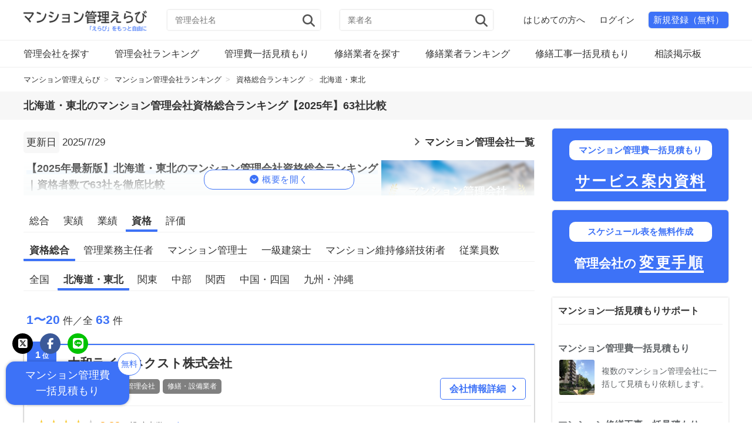

--- FILE ---
content_type: text/html; charset=UTF-8
request_url: https://mansionkanri-erabi.com/ranking/license/hokkaido-tohoku/
body_size: 26244
content:

<!DOCTYPE HTML>
<html lang="ja">
<head>
<meta charset="UTF-8">
<meta name="viewport" content="width=device-width,initial-scale=1">
<title>北海道・東北のマンション管理会社資格総合ランキング【2025年】63社比較｜マンション管理えらび</title>
<meta name="robots" content="index, follow">
<link rel="canonical" href="https://mansionkanri-erabi.com/ranking/license/hokkaido-tohoku/">

<link rel="preconnect" href="https://www.googletagmanager.com" crossorigin>
<link rel="preconnect" href="https://pagead2.googlesyndication.com" crossorigin>
<meta name="description" content="【2025年】北海道・東北のマンション管理会社の資格総合ランキング｜63社を比較【マンション管理えらび】「管理業務主任者ランキング」「マンション管理士ランキング」「一級建築士ランキング」「マンション維持修繕技術者ランキング」「従業員数ランキング」の各スコアの合計値によるランキングページ。" />
<meta property="og:title" content="【2025年】北海道・東北のマンション管理会社の資格総合ランキング（63社を比較）｜マンション管理えらび" />
<meta property="og:type" content="website" />
<meta property="og:description" content="【2025年】北海道・東北のマンション管理会社の資格総合ランキング｜63社を比較【マンション管理えらび】「管理業務主任者ランキング」「マンション管理士ランキング」「一級建築士ランキング」「マンション維持修繕技術者ランキング」「従業員数ランキング」の各スコアの合計値によるランキングページ。" />
<meta property="og:url" content="https://mansionkanri-erabi.com/ranking/license/hokkaido-tohoku/" />
<meta property="og:image" content="https://mansionkanri-erabi.com/wp-content/uploads/2021/01/7b2f8091d6e73bada29895450ec404b2.jpg" />
<meta property="og:locale" content="ja_JP" />
<meta property="og:site_name" content="マンション管理えらび" />
<meta content="summary" name="twitter:card" />
<meta content="mk_erabi" name="twitter:site" />

<link rel="alternate" title="oEmbed (JSON)" type="application/json+oembed" href="https://mansionkanri-erabi.com/wp-json/oembed/1.0/embed?url=https%3A%2F%2Fmansionkanri-erabi.com%2Franking%2Flicense%2Fhokkaido-tohoku%2F" />
<link rel="alternate" title="oEmbed (XML)" type="text/xml+oembed" href="https://mansionkanri-erabi.com/wp-json/oembed/1.0/embed?url=https%3A%2F%2Fmansionkanri-erabi.com%2Franking%2Flicense%2Fhokkaido-tohoku%2F&#038;format=xml" />
<style id='wp-img-auto-sizes-contain-inline-css' type='text/css'>
img:is([sizes=auto i],[sizes^="auto," i]){contain-intrinsic-size:3000px 1500px}
/*# sourceURL=wp-img-auto-sizes-contain-inline-css */
</style>
<link rel='stylesheet' id='main-css-css' href='https://mansionkanri-erabi.com/wp-content/themes/xeory_base_child/style.css?ver=1766970128' type='text/css' media='all' />
<link rel='stylesheet' id='base-css-css' href='https://mansionkanri-erabi.com/wp-content/themes/xeory_base/base.css?ver=ca309c5a3293b7820a86e887e2520ec2' type='text/css' media='all' />
<link rel='stylesheet' id='parent-style-css' href='https://mansionkanri-erabi.com/wp-content/themes/xeory_base/style.css?ver=ca309c5a3293b7820a86e887e2520ec2' type='text/css' media='all' />
<link rel='stylesheet' id='font-awesome-css' href='https://mansionkanri-erabi.com/wp-content/themes/xeory_base/lib/fonts/font-awesome-4.5.0/css/font-awesome.min.css?ver=ca309c5a3293b7820a86e887e2520ec2' type='text/css' media='all' />
<style id='wp-emoji-styles-inline-css' type='text/css'>

	img.wp-smiley, img.emoji {
		display: inline !important;
		border: none !important;
		box-shadow: none !important;
		height: 1em !important;
		width: 1em !important;
		margin: 0 0.07em !important;
		vertical-align: -0.1em !important;
		background: none !important;
		padding: 0 !important;
	}
/*# sourceURL=wp-emoji-styles-inline-css */
</style>
<style id='wp-block-library-inline-css' type='text/css'>
:root{--wp-block-synced-color:#7a00df;--wp-block-synced-color--rgb:122,0,223;--wp-bound-block-color:var(--wp-block-synced-color);--wp-editor-canvas-background:#ddd;--wp-admin-theme-color:#007cba;--wp-admin-theme-color--rgb:0,124,186;--wp-admin-theme-color-darker-10:#006ba1;--wp-admin-theme-color-darker-10--rgb:0,107,160.5;--wp-admin-theme-color-darker-20:#005a87;--wp-admin-theme-color-darker-20--rgb:0,90,135;--wp-admin-border-width-focus:2px}@media (min-resolution:192dpi){:root{--wp-admin-border-width-focus:1.5px}}.wp-element-button{cursor:pointer}:root .has-very-light-gray-background-color{background-color:#eee}:root .has-very-dark-gray-background-color{background-color:#313131}:root .has-very-light-gray-color{color:#eee}:root .has-very-dark-gray-color{color:#313131}:root .has-vivid-green-cyan-to-vivid-cyan-blue-gradient-background{background:linear-gradient(135deg,#00d084,#0693e3)}:root .has-purple-crush-gradient-background{background:linear-gradient(135deg,#34e2e4,#4721fb 50%,#ab1dfe)}:root .has-hazy-dawn-gradient-background{background:linear-gradient(135deg,#faaca8,#dad0ec)}:root .has-subdued-olive-gradient-background{background:linear-gradient(135deg,#fafae1,#67a671)}:root .has-atomic-cream-gradient-background{background:linear-gradient(135deg,#fdd79a,#004a59)}:root .has-nightshade-gradient-background{background:linear-gradient(135deg,#330968,#31cdcf)}:root .has-midnight-gradient-background{background:linear-gradient(135deg,#020381,#2874fc)}:root{--wp--preset--font-size--normal:16px;--wp--preset--font-size--huge:42px}.has-regular-font-size{font-size:1em}.has-larger-font-size{font-size:2.625em}.has-normal-font-size{font-size:var(--wp--preset--font-size--normal)}.has-huge-font-size{font-size:var(--wp--preset--font-size--huge)}.has-text-align-center{text-align:center}.has-text-align-left{text-align:left}.has-text-align-right{text-align:right}.has-fit-text{white-space:nowrap!important}#end-resizable-editor-section{display:none}.aligncenter{clear:both}.items-justified-left{justify-content:flex-start}.items-justified-center{justify-content:center}.items-justified-right{justify-content:flex-end}.items-justified-space-between{justify-content:space-between}.screen-reader-text{border:0;clip-path:inset(50%);height:1px;margin:-1px;overflow:hidden;padding:0;position:absolute;width:1px;word-wrap:normal!important}.screen-reader-text:focus{background-color:#ddd;clip-path:none;color:#444;display:block;font-size:1em;height:auto;left:5px;line-height:normal;padding:15px 23px 14px;text-decoration:none;top:5px;width:auto;z-index:100000}html :where(.has-border-color){border-style:solid}html :where([style*=border-top-color]){border-top-style:solid}html :where([style*=border-right-color]){border-right-style:solid}html :where([style*=border-bottom-color]){border-bottom-style:solid}html :where([style*=border-left-color]){border-left-style:solid}html :where([style*=border-width]){border-style:solid}html :where([style*=border-top-width]){border-top-style:solid}html :where([style*=border-right-width]){border-right-style:solid}html :where([style*=border-bottom-width]){border-bottom-style:solid}html :where([style*=border-left-width]){border-left-style:solid}html :where(img[class*=wp-image-]){height:auto;max-width:100%}:where(figure){margin:0 0 1em}html :where(.is-position-sticky){--wp-admin--admin-bar--position-offset:var(--wp-admin--admin-bar--height,0px)}@media screen and (max-width:600px){html :where(.is-position-sticky){--wp-admin--admin-bar--position-offset:0px}}

/*# sourceURL=wp-block-library-inline-css */
</style><style id='global-styles-inline-css' type='text/css'>
:root{--wp--preset--aspect-ratio--square: 1;--wp--preset--aspect-ratio--4-3: 4/3;--wp--preset--aspect-ratio--3-4: 3/4;--wp--preset--aspect-ratio--3-2: 3/2;--wp--preset--aspect-ratio--2-3: 2/3;--wp--preset--aspect-ratio--16-9: 16/9;--wp--preset--aspect-ratio--9-16: 9/16;--wp--preset--color--black: #000000;--wp--preset--color--cyan-bluish-gray: #abb8c3;--wp--preset--color--white: #ffffff;--wp--preset--color--pale-pink: #f78da7;--wp--preset--color--vivid-red: #cf2e2e;--wp--preset--color--luminous-vivid-orange: #ff6900;--wp--preset--color--luminous-vivid-amber: #fcb900;--wp--preset--color--light-green-cyan: #7bdcb5;--wp--preset--color--vivid-green-cyan: #00d084;--wp--preset--color--pale-cyan-blue: #8ed1fc;--wp--preset--color--vivid-cyan-blue: #0693e3;--wp--preset--color--vivid-purple: #9b51e0;--wp--preset--gradient--vivid-cyan-blue-to-vivid-purple: linear-gradient(135deg,rgb(6,147,227) 0%,rgb(155,81,224) 100%);--wp--preset--gradient--light-green-cyan-to-vivid-green-cyan: linear-gradient(135deg,rgb(122,220,180) 0%,rgb(0,208,130) 100%);--wp--preset--gradient--luminous-vivid-amber-to-luminous-vivid-orange: linear-gradient(135deg,rgb(252,185,0) 0%,rgb(255,105,0) 100%);--wp--preset--gradient--luminous-vivid-orange-to-vivid-red: linear-gradient(135deg,rgb(255,105,0) 0%,rgb(207,46,46) 100%);--wp--preset--gradient--very-light-gray-to-cyan-bluish-gray: linear-gradient(135deg,rgb(238,238,238) 0%,rgb(169,184,195) 100%);--wp--preset--gradient--cool-to-warm-spectrum: linear-gradient(135deg,rgb(74,234,220) 0%,rgb(151,120,209) 20%,rgb(207,42,186) 40%,rgb(238,44,130) 60%,rgb(251,105,98) 80%,rgb(254,248,76) 100%);--wp--preset--gradient--blush-light-purple: linear-gradient(135deg,rgb(255,206,236) 0%,rgb(152,150,240) 100%);--wp--preset--gradient--blush-bordeaux: linear-gradient(135deg,rgb(254,205,165) 0%,rgb(254,45,45) 50%,rgb(107,0,62) 100%);--wp--preset--gradient--luminous-dusk: linear-gradient(135deg,rgb(255,203,112) 0%,rgb(199,81,192) 50%,rgb(65,88,208) 100%);--wp--preset--gradient--pale-ocean: linear-gradient(135deg,rgb(255,245,203) 0%,rgb(182,227,212) 50%,rgb(51,167,181) 100%);--wp--preset--gradient--electric-grass: linear-gradient(135deg,rgb(202,248,128) 0%,rgb(113,206,126) 100%);--wp--preset--gradient--midnight: linear-gradient(135deg,rgb(2,3,129) 0%,rgb(40,116,252) 100%);--wp--preset--font-size--small: 13px;--wp--preset--font-size--medium: 20px;--wp--preset--font-size--large: 36px;--wp--preset--font-size--x-large: 42px;--wp--preset--spacing--20: 0.44rem;--wp--preset--spacing--30: 0.67rem;--wp--preset--spacing--40: 1rem;--wp--preset--spacing--50: 1.5rem;--wp--preset--spacing--60: 2.25rem;--wp--preset--spacing--70: 3.38rem;--wp--preset--spacing--80: 5.06rem;--wp--preset--shadow--natural: 6px 6px 9px rgba(0, 0, 0, 0.2);--wp--preset--shadow--deep: 12px 12px 50px rgba(0, 0, 0, 0.4);--wp--preset--shadow--sharp: 6px 6px 0px rgba(0, 0, 0, 0.2);--wp--preset--shadow--outlined: 6px 6px 0px -3px rgb(255, 255, 255), 6px 6px rgb(0, 0, 0);--wp--preset--shadow--crisp: 6px 6px 0px rgb(0, 0, 0);}:where(.is-layout-flex){gap: 0.5em;}:where(.is-layout-grid){gap: 0.5em;}body .is-layout-flex{display: flex;}.is-layout-flex{flex-wrap: wrap;align-items: center;}.is-layout-flex > :is(*, div){margin: 0;}body .is-layout-grid{display: grid;}.is-layout-grid > :is(*, div){margin: 0;}:where(.wp-block-columns.is-layout-flex){gap: 2em;}:where(.wp-block-columns.is-layout-grid){gap: 2em;}:where(.wp-block-post-template.is-layout-flex){gap: 1.25em;}:where(.wp-block-post-template.is-layout-grid){gap: 1.25em;}.has-black-color{color: var(--wp--preset--color--black) !important;}.has-cyan-bluish-gray-color{color: var(--wp--preset--color--cyan-bluish-gray) !important;}.has-white-color{color: var(--wp--preset--color--white) !important;}.has-pale-pink-color{color: var(--wp--preset--color--pale-pink) !important;}.has-vivid-red-color{color: var(--wp--preset--color--vivid-red) !important;}.has-luminous-vivid-orange-color{color: var(--wp--preset--color--luminous-vivid-orange) !important;}.has-luminous-vivid-amber-color{color: var(--wp--preset--color--luminous-vivid-amber) !important;}.has-light-green-cyan-color{color: var(--wp--preset--color--light-green-cyan) !important;}.has-vivid-green-cyan-color{color: var(--wp--preset--color--vivid-green-cyan) !important;}.has-pale-cyan-blue-color{color: var(--wp--preset--color--pale-cyan-blue) !important;}.has-vivid-cyan-blue-color{color: var(--wp--preset--color--vivid-cyan-blue) !important;}.has-vivid-purple-color{color: var(--wp--preset--color--vivid-purple) !important;}.has-black-background-color{background-color: var(--wp--preset--color--black) !important;}.has-cyan-bluish-gray-background-color{background-color: var(--wp--preset--color--cyan-bluish-gray) !important;}.has-white-background-color{background-color: var(--wp--preset--color--white) !important;}.has-pale-pink-background-color{background-color: var(--wp--preset--color--pale-pink) !important;}.has-vivid-red-background-color{background-color: var(--wp--preset--color--vivid-red) !important;}.has-luminous-vivid-orange-background-color{background-color: var(--wp--preset--color--luminous-vivid-orange) !important;}.has-luminous-vivid-amber-background-color{background-color: var(--wp--preset--color--luminous-vivid-amber) !important;}.has-light-green-cyan-background-color{background-color: var(--wp--preset--color--light-green-cyan) !important;}.has-vivid-green-cyan-background-color{background-color: var(--wp--preset--color--vivid-green-cyan) !important;}.has-pale-cyan-blue-background-color{background-color: var(--wp--preset--color--pale-cyan-blue) !important;}.has-vivid-cyan-blue-background-color{background-color: var(--wp--preset--color--vivid-cyan-blue) !important;}.has-vivid-purple-background-color{background-color: var(--wp--preset--color--vivid-purple) !important;}.has-black-border-color{border-color: var(--wp--preset--color--black) !important;}.has-cyan-bluish-gray-border-color{border-color: var(--wp--preset--color--cyan-bluish-gray) !important;}.has-white-border-color{border-color: var(--wp--preset--color--white) !important;}.has-pale-pink-border-color{border-color: var(--wp--preset--color--pale-pink) !important;}.has-vivid-red-border-color{border-color: var(--wp--preset--color--vivid-red) !important;}.has-luminous-vivid-orange-border-color{border-color: var(--wp--preset--color--luminous-vivid-orange) !important;}.has-luminous-vivid-amber-border-color{border-color: var(--wp--preset--color--luminous-vivid-amber) !important;}.has-light-green-cyan-border-color{border-color: var(--wp--preset--color--light-green-cyan) !important;}.has-vivid-green-cyan-border-color{border-color: var(--wp--preset--color--vivid-green-cyan) !important;}.has-pale-cyan-blue-border-color{border-color: var(--wp--preset--color--pale-cyan-blue) !important;}.has-vivid-cyan-blue-border-color{border-color: var(--wp--preset--color--vivid-cyan-blue) !important;}.has-vivid-purple-border-color{border-color: var(--wp--preset--color--vivid-purple) !important;}.has-vivid-cyan-blue-to-vivid-purple-gradient-background{background: var(--wp--preset--gradient--vivid-cyan-blue-to-vivid-purple) !important;}.has-light-green-cyan-to-vivid-green-cyan-gradient-background{background: var(--wp--preset--gradient--light-green-cyan-to-vivid-green-cyan) !important;}.has-luminous-vivid-amber-to-luminous-vivid-orange-gradient-background{background: var(--wp--preset--gradient--luminous-vivid-amber-to-luminous-vivid-orange) !important;}.has-luminous-vivid-orange-to-vivid-red-gradient-background{background: var(--wp--preset--gradient--luminous-vivid-orange-to-vivid-red) !important;}.has-very-light-gray-to-cyan-bluish-gray-gradient-background{background: var(--wp--preset--gradient--very-light-gray-to-cyan-bluish-gray) !important;}.has-cool-to-warm-spectrum-gradient-background{background: var(--wp--preset--gradient--cool-to-warm-spectrum) !important;}.has-blush-light-purple-gradient-background{background: var(--wp--preset--gradient--blush-light-purple) !important;}.has-blush-bordeaux-gradient-background{background: var(--wp--preset--gradient--blush-bordeaux) !important;}.has-luminous-dusk-gradient-background{background: var(--wp--preset--gradient--luminous-dusk) !important;}.has-pale-ocean-gradient-background{background: var(--wp--preset--gradient--pale-ocean) !important;}.has-electric-grass-gradient-background{background: var(--wp--preset--gradient--electric-grass) !important;}.has-midnight-gradient-background{background: var(--wp--preset--gradient--midnight) !important;}.has-small-font-size{font-size: var(--wp--preset--font-size--small) !important;}.has-medium-font-size{font-size: var(--wp--preset--font-size--medium) !important;}.has-large-font-size{font-size: var(--wp--preset--font-size--large) !important;}.has-x-large-font-size{font-size: var(--wp--preset--font-size--x-large) !important;}
/*# sourceURL=global-styles-inline-css */
</style>

<style id='classic-theme-styles-inline-css' type='text/css'>
/*! This file is auto-generated */
.wp-block-button__link{color:#fff;background-color:#32373c;border-radius:9999px;box-shadow:none;text-decoration:none;padding:calc(.667em + 2px) calc(1.333em + 2px);font-size:1.125em}.wp-block-file__button{background:#32373c;color:#fff;text-decoration:none}
/*# sourceURL=/wp-includes/css/classic-themes.min.css */
</style>
<link rel='stylesheet' id='bbp-default-css' href='https://mansionkanri-erabi.com/wp-content/plugins/bbpress/templates/default/css/bbpress.min.css?ver=2.6.14' type='text/css' media='all' />
<link rel='stylesheet' id='contact-form-7-css' href='https://mansionkanri-erabi.com/wp-content/plugins/contact-form-7/includes/css/styles.css?ver=6.1.4' type='text/css' media='all' />
<link rel='stylesheet' id='wp-postratings-css' href='https://mansionkanri-erabi.com/wp-content/plugins/wp-postratings/css/postratings-css.css?ver=1.91.2' type='text/css' media='all' />
<link rel='stylesheet' id='wp-pagenavi-css' href='https://mansionkanri-erabi.com/wp-content/plugins/wp-pagenavi/pagenavi-css.css?ver=2.70' type='text/css' media='all' />
<script type="text/javascript" id="BENrueeg_RUE-not_file_js-js-extra">
/* <![CDATA[ */
var BENrueeg_RUE_js_Params = {"is_field_name_removed":""};
//# sourceURL=BENrueeg_RUE-not_file_js-js-extra
/* ]]> */
</script>
<script type="text/javascript" src="https://mansionkanri-erabi.com/wp-includes/js/jquery/jquery.min.js?ver=3.7.1" id="jquery-core-js"></script>
<script type="text/javascript" src="https://mansionkanri-erabi.com/wp-includes/js/jquery/jquery-migrate.min.js?ver=3.4.1" id="jquery-migrate-js"></script>
<style>:root {
			--lazy-loader-animation-duration: 300ms;
		}
		  
		.lazyload {
	display: block;
}

.lazyload,
        .lazyloading {
			opacity: 0;
		}


		.lazyloaded {
			opacity: 1;
			transition: opacity 300ms;
			transition: opacity var(--lazy-loader-animation-duration);
		}.lazyloading {
	color: transparent;
	opacity: 1;
	transition: opacity 300ms;
	transition: opacity var(--lazy-loader-animation-duration);
	background: url("data:image/svg+xml,%3Csvg%20width%3D%2244%22%20height%3D%2244%22%20xmlns%3D%22http%3A%2F%2Fwww.w3.org%2F2000%2Fsvg%22%20stroke%3D%22%23333333%22%3E%3Cg%20fill%3D%22none%22%20fill-rule%3D%22evenodd%22%20stroke-width%3D%222%22%3E%3Ccircle%20cx%3D%2222%22%20cy%3D%2222%22%20r%3D%221%22%3E%3Canimate%20attributeName%3D%22r%22%20begin%3D%220s%22%20dur%3D%221.8s%22%20values%3D%221%3B%2020%22%20calcMode%3D%22spline%22%20keyTimes%3D%220%3B%201%22%20keySplines%3D%220.165%2C%200.84%2C%200.44%2C%201%22%20repeatCount%3D%22indefinite%22%2F%3E%3Canimate%20attributeName%3D%22stroke-opacity%22%20begin%3D%220s%22%20dur%3D%221.8s%22%20values%3D%221%3B%200%22%20calcMode%3D%22spline%22%20keyTimes%3D%220%3B%201%22%20keySplines%3D%220.3%2C%200.61%2C%200.355%2C%201%22%20repeatCount%3D%22indefinite%22%2F%3E%3C%2Fcircle%3E%3Ccircle%20cx%3D%2222%22%20cy%3D%2222%22%20r%3D%221%22%3E%3Canimate%20attributeName%3D%22r%22%20begin%3D%22-0.9s%22%20dur%3D%221.8s%22%20values%3D%221%3B%2020%22%20calcMode%3D%22spline%22%20keyTimes%3D%220%3B%201%22%20keySplines%3D%220.165%2C%200.84%2C%200.44%2C%201%22%20repeatCount%3D%22indefinite%22%2F%3E%3Canimate%20attributeName%3D%22stroke-opacity%22%20begin%3D%22-0.9s%22%20dur%3D%221.8s%22%20values%3D%221%3B%200%22%20calcMode%3D%22spline%22%20keyTimes%3D%220%3B%201%22%20keySplines%3D%220.3%2C%200.61%2C%200.355%2C%201%22%20repeatCount%3D%22indefinite%22%2F%3E%3C%2Fcircle%3E%3C%2Fg%3E%3C%2Fsvg%3E") no-repeat;
	background-size: 2em 2em;
	background-position: center center;
}

.lazyloaded {
	animation-name: loaded;
	animation-duration: 300ms;
	animation-duration: var(--lazy-loader-animation-duration);
	transition: none;
}

@keyframes loaded {
	from {
		opacity: 0;
	}

	to {
		opacity: 1;
	}
}</style><noscript><style>.lazyload { display: none; } .lazyload[class*="lazy-loader-background-element-"] { display: block; opacity: 1; }</style></noscript>	<style type="text/css" id="xeory_base-header-css">
	
	
	</style>
	<link rel="icon" href="https://mansionkanri-erabi.com/wp-content/uploads/2021/01/cropped-4495bed8051fcc9fd4ac4bababda36e3-32x32.png" sizes="32x32" />
<link rel="icon" href="https://mansionkanri-erabi.com/wp-content/uploads/2021/01/cropped-4495bed8051fcc9fd4ac4bababda36e3-192x192.png" sizes="192x192" />
<link rel="apple-touch-icon" href="https://mansionkanri-erabi.com/wp-content/uploads/2021/01/cropped-4495bed8051fcc9fd4ac4bababda36e3-180x180.png" />
<meta name="msapplication-TileImage" content="https://mansionkanri-erabi.com/wp-content/uploads/2021/01/cropped-4495bed8051fcc9fd4ac4bababda36e3-270x270.png" />
<!--
<PageMap>
<DataObject type="thumbnail">
<Attribute name="src" value="https://mansionkanri-erabi.com/wp-content/uploads/2021/10/14971b10a5be51d27aab5350c8a3bce7_m-2.jpg"/>
<Attribute name="width" value="300"/>
<Attribute name="height" value="300"/>
</DataObject>
</PageMap>
-->
<meta name="thumbnail" content="https://mansionkanri-erabi.com/wp-content/uploads/2025/07/ranking2025_2-300x300.png" />
<!-- Google tag (gtag.js) -->
<script async src="https://www.googletagmanager.com/gtag/js?id=G-XMWBM3JJ3D"></script>
<script>
window.dataLayer = window.dataLayer || [];
function gtag(){dataLayer.push(arguments);}
gtag('js', new Date());

gtag('config', 'AW-975187519'); // Google 広告のコンバージョン計測ID
gtag('config', 'G-XMWBM3JJ3D'); // GA4の計測ID
</script><meta name="google-site-verification" content="FhaP_oXZy_AyvL3I-5euc7Oe_wnP9i3uw-qvj3JAMEs" />
<link href="https://cdnjs.cloudflare.com/ajax/libs/font-awesome/6.7.1/css/all.min.css" rel="stylesheet">
</head>

<body id="top" itemscope itemtype="http://schema.org/WebPage">

<header id="header" role="banner" itemscope itemtype="http://schema.org/WPHeader">

<div class="wrap">
<div id="logo">
<a href="https://mansionkanri-erabi.com/">
<img src="https://mansionkanri-erabi.com/wp-content/uploads/2024/06/logo-500x84.png" alt="マンション管理えらび" loading="lazy">
</a>
</div>


<!-- 検索フォーム：管理会社 -->
<div id="searchform_top">
<form role="search" method="get" id="searchform_kanri" action="https://mansionkanri-erabi.com/">
<input type="hidden" name="post_type" value="kanri_list">
<input type="text" value="" name="s" id="s_kanri" placeholder="管理会社名" />
<button type="submit" id="searchsubmit_kanri"><i class="fa fa-search"></i></button>
</form>
</div>

<!-- 検索フォーム：修繕業者 -->
<div id="searchform_top2">
<form role="search" method="get" id="searchform_repair" action="https://mansionkanri-erabi.com/">
<input type="hidden" name="post_type" value="repair_list">
<input type="text" value="" name="s" id="s_repair" placeholder="業者名" />
<button type="submit" id="searchsubmit_repair"><i class="fa fa-search"></i></button>
</form>
</div>

<!-- ヘッダーメニュー -->
<ul class="header_menu">
<li><a href="https://mansionkanri-erabi.com/beginner/">はじめての方へ</a></li>

<!-- 未ログインユーザー用メニュー -->
<li><a href="https://mansionkanri-erabi.com/login">ログイン</a></li>
<li><a href="https://mansionkanri-erabi.com/login/?action=register" class="new">新規登録（無料）</a></li>
</ul>



<div id="header-menu-tog">
<a href="#"><i class="fa fa-align-justify"></i></a>
</div>
</div>

<nav id="gnav" role="navigation" itemscope itemtype="http://schema.org/SiteNavigationElement">
<div class="wrap">
<div id="gnav-container" class="gnav-container">
<ul id="gnav-ul" class="clearfix">
<li><a class="kanri" href="https://mansionkanri-erabi.com/kanri/">管理会社を探す</a></li>
<li><a class="kanri" href="https://mansionkanri-erabi.com/ranking/">管理会社ランキング</a></li>
<li><a class="kanri" href="https://mansionkanri-erabi.com/estimate/">管理費一括見積もり</a></li>
<li><a class="repair" href="https://mansionkanri-erabi.com/repair/">修繕業者を探す</a></li>
<li><a class="repair" href="https://mansionkanri-erabi.com/ranking-repair/">修繕業者ランキング</a></li>
<li><a class="repair" href="https://mansionkanri-erabi.com/estimate-repair/">修繕工事一括見積もり</a></li>
<li><a href="https://mansionkanri-erabi.com/qa/">相談掲示板</a></li>
</ul>
</div>
</div>
</nav>
<!-- パンくず開始 -->
<nav class="breadcrumbs" aria-label="パンくずリスト" itemscope itemtype="https://schema.org/BreadcrumbList">
<ol class="breadcrumbs2">
<!-- ホームリンク -->
<li itemprop="itemListElement" itemscope itemtype="https://schema.org/ListItem">
<a href="https://mansionkanri-erabi.com/" itemprop="item">
<span itemprop="name">マンション管理えらび</span>
</a>
<meta itemprop="position" content="1" />
</li>



<li itemprop="itemListElement" itemscope itemtype="https://schema.org/ListItem">
<a href="https://mansionkanri-erabi.com/ranking/" itemprop="item">
<span itemprop="name">マンション管理会社ランキング</span>
</a>
<meta itemprop="position" content="2" />
</li>
<li itemprop="itemListElement" itemscope itemtype="https://schema.org/ListItem">
<a href="https://mansionkanri-erabi.com/ranking/license/" itemprop="item">
<span itemprop="name">資格総合ランキング</span>
</a>
<meta itemprop="position" content="3" />
</li>

<!-- 現在のページ -->
<li itemprop="itemListElement" itemscope itemtype="https://schema.org/ListItem">
<span itemprop="name">北海道・東北</span>
<meta itemprop="position" content="4" />
</li>

<!-- ページネーションの処理 -->

</ol>
</nav><!-- パンくず終了 -->
<!-- h1ボトム開始 -->
<div class="site_title">
<h1 itemprop="headline">北海道・東北のマンション管理会社資格総合ランキング【2025年】63社比較</h1>
</div>
<!-- h1ボトム終了 -->
</header>

<div id="content">

<div class="wrap clearfix">

<main id="main" role="main">

<div class="main-inner">

<!-- 構造化データ開始 -->
<script type="application/ld+json">
{
"@context": "https://schema.org",
"@type": "CollectionPage",
"inLanguage": "ja-JP",
"name": "2025年の北海道・東北のマンション管理会社資格総合ランキング（63社） - マンション管理えらび",
"description": "2025年の北海道・東北のマンション管理会社資格総合ランキング。63社のマンション管理会社を資格総合ランキング順でご紹介。「管理業務主任者ランキング」「マンション管理士ランキング」「一級建築士ランキング」「マンション維持修繕技術者ランキング」「従業員数ランキング」の各スコアの合計値から資格総合順位を算出しています。",
"url": "https://mansionkanri-erabi.com/ranking/license/hokkaido-tohoku/",
"dateModified": "2025-07-29",
"publisher": {
"@type": "Organization",
"name": "株式会社セレクトリンク",
"url": "https://selectlink.co.jp/",
"logo": {
"@type": "ImageObject",
"url": "https://selectlink.co.jp/wp-content/uploads/2018/12/cropped-5960691134604ff1f31875e6f5617b07.png"
},
"contactPoint": {
"@type": "ContactPoint",
"telephone": "+81120769762",
"contactType": "メディア問い合わせ",
"areaServed": "JP",
"availableLanguage": "ja"
}
},
"isPartOf": {
"@type": "WebSite",
"name": "マンション管理えらび",
"url": "https://mansionkanri-erabi.com/"
},
"mainEntity": {
"@type": "ItemList",
"name": "2025年の北海道・東北のマンション管理会社資格総合ランキング（63社） - 資格総合ランキング順",
"itemListOrder": "Descending",
"numberOfItems": 63,
"itemListElement": [
{
"@type": "ListItem",
"position":1,
"item": {
"@type": "Organization",
"name": "大和ライフネクスト株式会社",
"url": "https://mansionkanri-erabi.com/kanri_list/a-193/",
"aggregateRating": {
"@type": "AggregateRating",
"ratingValue": 3.8,
"reviewCount": 3,
"bestRating": 5,
"worstRating": 1
},
"additionalProperty": {
"@type": "PropertyValue",
"name": "ランキング順位",
"value": 1}
}
},
{
"@type": "ListItem",
"position":2,
"item": {
"@type": "Organization",
"name": "日本ハウズイング株式会社",
"url": "https://mansionkanri-erabi.com/kanri_list/a-255/",
"aggregateRating": {
"@type": "AggregateRating",
"ratingValue": 3.1,
"reviewCount": 2,
"bestRating": 5,
"worstRating": 1
},
"additionalProperty": {
"@type": "PropertyValue",
"name": "ランキング順位",
"value": 1}
}
},
{
"@type": "ListItem",
"position":3,
"item": {
"@type": "Organization",
"name": "野村不動産パートナーズ株式会社",
"url": "https://mansionkanri-erabi.com/kanri_list/a-259/",
"aggregateRating": {
"@type": "AggregateRating",
"ratingValue": 4.2,
"reviewCount": 2,
"bestRating": 5,
"worstRating": 1
},
"additionalProperty": {
"@type": "PropertyValue",
"name": "ランキング順位",
"value": 1}
}
},
{
"@type": "ListItem",
"position":4,
"item": {
"@type": "Organization",
"name": "株式会社長谷工コミュニティ",
"url": "https://mansionkanri-erabi.com/kanri_list/a-265/",
"aggregateRating": {
"@type": "AggregateRating",
"ratingValue": 2.2,
"reviewCount": 4,
"bestRating": 5,
"worstRating": 1
},
"additionalProperty": {
"@type": "PropertyValue",
"name": "ランキング順位",
"value": 1}
}
},
{
"@type": "ListItem",
"position":5,
"item": {
"@type": "Organization",
"name": "株式会社穴吹コミュニティ",
"url": "https://mansionkanri-erabi.com/kanri_list/a-15/",
"aggregateRating": {
"@type": "AggregateRating",
"ratingValue": 2.7,
"reviewCount": 4,
"bestRating": 5,
"worstRating": 1
},
"additionalProperty": {
"@type": "PropertyValue",
"name": "ランキング順位",
"value": 1}
}
},
{
"@type": "ListItem",
"position":6,
"item": {
"@type": "Organization",
"name": "伊藤忠アーバンコミュニティ株式会社",
"url": "https://mansionkanri-erabi.com/kanri_list/a-21/",
"aggregateRating": {
"@type": "AggregateRating",
"ratingValue": 2.6,
"reviewCount": 2,
"bestRating": 5,
"worstRating": 1
},
"additionalProperty": {
"@type": "PropertyValue",
"name": "ランキング順位",
"value": 1}
}
},
{
"@type": "ListItem",
"position":7,
"item": {
"@type": "Organization",
"name": "株式会社東急コミュニティー",
"url": "https://mansionkanri-erabi.com/kanri_list/a-207/",
"aggregateRating": {
"@type": "AggregateRating",
"ratingValue": 2.5,
"reviewCount": 4,
"bestRating": 5,
"worstRating": 1
},
"additionalProperty": {
"@type": "PropertyValue",
"name": "ランキング順位",
"value": 1}
}
},
{
"@type": "ListItem",
"position":8,
"item": {
"@type": "Organization",
"name": "住友不動産建物サービス株式会社",
"url": "https://mansionkanri-erabi.com/kanri_list/a-363/",
"aggregateRating": {
"@type": "AggregateRating",
"ratingValue": 2.8,
"reviewCount": 1,
"bestRating": 5,
"worstRating": 1
},
"additionalProperty": {
"@type": "PropertyValue",
"name": "ランキング順位",
"value": 8}
}
},
{
"@type": "ListItem",
"position":9,
"item": {
"@type": "Organization",
"name": "株式会社大京アステージ",
"url": "https://mansionkanri-erabi.com/kanri_list/a-179/",
"aggregateRating": {
"@type": "AggregateRating",
"ratingValue": 2.7,
"reviewCount": 2,
"bestRating": 5,
"worstRating": 1
},
"additionalProperty": {
"@type": "PropertyValue",
"name": "ランキング順位",
"value": 8}
}
},
{
"@type": "ListItem",
"position":10,
"item": {
"@type": "Organization",
"name": "大成有楽不動産株式会社",
"url": "https://mansionkanri-erabi.com/kanri_list/a-183/",
"aggregateRating": {
"@type": "AggregateRating",
"ratingValue": 4.2,
"reviewCount": 1,
"bestRating": 5,
"worstRating": 1
},
"additionalProperty": {
"@type": "PropertyValue",
"name": "ランキング順位",
"value": 10}
}
},
{
"@type": "ListItem",
"position":11,
"item": {
"@type": "Organization",
"name": "株式会社穴吹ハウジングサービス",
"url": "https://mansionkanri-erabi.com/kanri_list/a-17/",
"aggregateRating": {
"@type": "AggregateRating",
"ratingValue": 4.6,
"reviewCount": 2,
"bestRating": 5,
"worstRating": 1
},
"additionalProperty": {
"@type": "PropertyValue",
"name": "ランキング順位",
"value": 10}
}
},
{
"@type": "ListItem",
"position":12,
"item": {
"@type": "Organization",
"name": "株式会社日鉄コミュニティ",
"url": "https://mansionkanri-erabi.com/kanri_list/a-245/",
"aggregateRating": {
"@type": "AggregateRating",
"ratingValue": 3.3,
"reviewCount": 1,
"bestRating": 5,
"worstRating": 1
},
"additionalProperty": {
"@type": "PropertyValue",
"name": "ランキング順位",
"value": 12}
}
},
{
"@type": "ListItem",
"position":13,
"item": {
"@type": "Organization",
"name": "エムエムエスマンションマネージメントサービス株式会社",
"url": "https://mansionkanri-erabi.com/kanri_list/a-39/",
"additionalProperty": {
"@type": "PropertyValue",
"name": "ランキング順位",
"value": 13}
}
},
{
"@type": "ListItem",
"position":14,
"item": {
"@type": "Organization",
"name": "ナイスコミュニティー株式会社",
"url": "https://mansionkanri-erabi.com/kanri_list/a-227/",
"aggregateRating": {
"@type": "AggregateRating",
"ratingValue": 3.5,
"reviewCount": 1,
"bestRating": 5,
"worstRating": 1
},
"additionalProperty": {
"@type": "PropertyValue",
"name": "ランキング順位",
"value": 14}
}
},
{
"@type": "ListItem",
"position":15,
"item": {
"@type": "Organization",
"name": "日本管財株式会社",
"url": "https://mansionkanri-erabi.com/kanri_list/a-247/",
"additionalProperty": {
"@type": "PropertyValue",
"name": "ランキング順位",
"value": 15}
}
},
{
"@type": "ListItem",
"position":16,
"item": {
"@type": "Organization",
"name": "明和地所コミュニティ株式会社",
"url": "https://mansionkanri-erabi.com/kanri_list/a-326/",
"aggregateRating": {
"@type": "AggregateRating",
"ratingValue": 3.0,
"reviewCount": 1,
"bestRating": 5,
"worstRating": 1
},
"additionalProperty": {
"@type": "PropertyValue",
"name": "ランキング順位",
"value": 15}
}
},
{
"@type": "ListItem",
"position":17,
"item": {
"@type": "Organization",
"name": "株式会社レーベンコミュニティ",
"url": "https://mansionkanri-erabi.com/kanri_list/a-351/",
"additionalProperty": {
"@type": "PropertyValue",
"name": "ランキング順位",
"value": 15}
}
},
{
"@type": "ListItem",
"position":18,
"item": {
"@type": "Organization",
"name": "ホームライフ管理株式会社",
"url": "https://mansionkanri-erabi.com/kanri_list/a-296/",
"aggregateRating": {
"@type": "AggregateRating",
"ratingValue": 3.5,
"reviewCount": 1,
"bestRating": 5,
"worstRating": 1
},
"additionalProperty": {
"@type": "PropertyValue",
"name": "ランキング順位",
"value": 15}
}
},
{
"@type": "ListItem",
"position":19,
"item": {
"@type": "Organization",
"name": "日本管財住宅管理株式会社",
"url": "https://mansionkanri-erabi.com/kanri_list/a-248/",
"additionalProperty": {
"@type": "PropertyValue",
"name": "ランキング順位",
"value": 19}
}
},
{
"@type": "ListItem",
"position":20,
"item": {
"@type": "Organization",
"name": "三菱地所コミュニティ株式会社",
"url": "https://mansionkanri-erabi.com/kanri_list/a-318/",
"aggregateRating": {
"@type": "AggregateRating",
"ratingValue": 3.7,
"reviewCount": 1,
"bestRating": 5,
"worstRating": 1
},
"additionalProperty": {
"@type": "PropertyValue",
"name": "ランキング順位",
"value": 20}
}
}
]
}
}
</script>
<!-- 構造化データ終了 -->

<section>

<div class="rank_time">
<div class="excerpt"><span class="title">更新日</span><time class="update date" datetime="2025-07-29">2025/7/29</time></div>
<div class="excerpt2"><a class="arrow" href="https://mansionkanri-erabi.com/kanri_list/">マンション管理会社一覧</a></div>
</div>

<div class="title_note_box">
<input id="title_note" type="checkbox">
<label for="title_note"></label>
<div class="title_note_container">

<div class="rank_thumb">
<img src="https://mansionkanri-erabi.com/wp-content/uploads/2025/07/ranking2025-500x250.png" sizes="100vw" height="100%" width="100%" alt="マンション管理会社ランキング2025年"  loading="lazy">
</div>

<div class="rank_text">
<h2 class="big"><span class="underline">【2025年最新版】北海道・東北のマンション管理会社資格総合ランキング｜資格者数で63社を徹底比較</span></h2>
<p class="small">北海道・東北のマンション管理会社63社を対象に、資格保有者の数や従業員数を基にした2025年の資格総合ランキングを発表！このランキングは、マンション管理の品質を左右する専門知識や技術力に注目し、各社の信頼性や実績を客観的に比較できるように作成されています。「<a href="https://mansionkanri-erabi.com/ranking/license/manager/">管理業務主任者ランキング</a>」「<a href="https://mansionkanri-erabi.com/ranking/license/supervisor/">マンション管理士ランキング</a>」「<a href="https://mansionkanri-erabi.com/ranking/license/architect/">一級建築士ランキング</a>」「<a href="https://mansionkanri-erabi.com/ranking/license/technician/">マンション維持修繕技術者ランキング</a>」「<a href="https://mansionkanri-erabi.com/ranking/license/employee/">従業員数ランキング</a>」の各スコアの合計値から資格総合順位を算出しています。資格保有者数が多い会社は、専門性が高く、さまざまな問題に迅速かつ適切に対応できる体制が整っていると考えられます。また、従業員数が多い会社は、サービスの提供力やサポート体制の充実度が期待できます。マンション管理会社の選定において、資格保有者数や従業員数は、管理品質を左右する重要な要素です。このランキングを参考にすることで、居住者や管理組合は、より安心して信頼できる管理会社を選ぶことができます。</p>
</div>


<div class="title_note">
<dl>
<dt>更新日</dt>
<dd><time class="update date" datetime="2025-07-29">2025年7月29日</time></dd>
</dl>
<dl>
<dt>集計期間</dt>
<dd>2025年7月24日～28日</dd>
</dl>
<dl>
<dt>集計方法</dt>
<dd>「<a href="https://mansionkanri-erabi.com/ranking/viewpoint/" target="_blank" rel="noopener">ランキング集計方法</a>」を参照ください</dd>
</dl>
<dl>
<dt>集計者</dt>
<dd>株式会社セレクトリンク</dd>
</dl>
<dl>
<dt>参照元</dt>
<dd><cite><a href="https://www.kanrikyo.or.jp/" target="_blank" rel="noopener">一般社団法人マンション管理業協会</a></cite>（掲載会社の提供情報含む）</dd>
</dl>
</div><!-- 説明終了 -->
</div>
</div>


<!-- ランキングナビ開始 -->
<nav role="navigation" aria-label="マンション管理会社ランキングナビゲーション">
<ul class="rank_navi" id="rank_kanri">
<li>
<a href="https://mansionkanri-erabi.com/ranking/">総合</a>
</li>
<li>
<a href="https://mansionkanri-erabi.com/ranking/trust/">実績</a>
</li>
<li>
<a href="https://mansionkanri-erabi.com/ranking/finance/">業績</a>
</li>
<li class="active">
<a href="https://mansionkanri-erabi.com/ranking/license/">資格</a>
</li>
<li>
<a href="https://mansionkanri-erabi.com/ranking/review/">評価</a>
</li>
</ul>
<ul class="rank_navi" id="rank_kanri">
<li class="active">
<a href="https://mansionkanri-erabi.com/ranking/license/">資格総合</a>
</li>
<li>
<a href="https://mansionkanri-erabi.com/ranking/license/manager/">管理業務主任者</a>
</li>
<li>
<a href="https://mansionkanri-erabi.com/ranking/license/supervisor/">マンション管理士</a>
</li>
<li>
<a href="https://mansionkanri-erabi.com/ranking/license/architect/">一級建築士</a>
</li>
<li>
<a href="https://mansionkanri-erabi.com/ranking/license/technician/">マンション維持修繕技術者</a>
</li>
<li>
<a href="https://mansionkanri-erabi.com/ranking/license/employee/">従業員数</a>
</li>
</ul>
<ul class="rank_navi" id="rank_kanri">
<li>
<a href="https://mansionkanri-erabi.com/ranking/license/">全国</a>
</li>
<li class="
active">
<a href="https://mansionkanri-erabi.com/ranking/license/hokkaido-tohoku/">北海道・東北</a>
</li>
<li class="
">
<a href="https://mansionkanri-erabi.com/ranking/license/kanto/">関東</a>
</li>
<li class="
">
<a href="https://mansionkanri-erabi.com/ranking/license/chubu/">中部</a>
</li>
<li class="
">
<a href="https://mansionkanri-erabi.com/ranking/license/kansai/">関西</a>
</li>
<li class="
">
<a href="https://mansionkanri-erabi.com/ranking/license/chugoku-shikoku/">中国・四国</a>
</li>
<li class="
">
<a href="https://mansionkanri-erabi.com/ranking/license/kyushu-okinawa/">九州・沖縄</a>
</li>
</ul>
</nav>
<!-- ランキングナビ終了 -->

<!-- ランキング枠開始 -->
<div class="main_list" itemscope itemtype="http://schema.org/ItemList">
<meta itemprop="name" content="2025年の北海道・東北のマンション管理会社資格総合ランキング（63社） - 資格総合ランキング順">
<meta itemprop="numberOfItems" content="63">
<meta itemprop="itemListOrder" content="Descending">
<!-- 記事内広告掲載回数開始 -->
<!-- 記事内広告掲載回数終了 -->
<p class="display_number"><span class="emphasis">1〜20</span>件／全<span class="emphasis">63</span>件</p><ul>

<!-- 記事内広告開始 -->
<!-- 記事内広告終了 -->
<li itemprop="itemListElement" itemscope itemtype="https://schema.org/ListItem">
<meta itemprop="position" content="1">
<article class="flame1_1" itemprop="item" itemscope itemtype="https://schema.org/Organization">
<div class="rank_number" itemprop="additionalProperty" itemscope itemtype="https://schema.org/PropertyValue"><meta itemprop="name" content="ランキング順位">
<meta itemprop="value" content="1">
1<span class="unit">位</span></div>
<div class="flame2">
<h3 class="title2" itemprop="name"><a href="https://mansionkanri-erabi.com/kanri_list/a-193/" target="_blank" rel="noopener" itemprop="url">大和ライフネクスト株式会社</a></h3>
<ul class="company_list">
<li class="company_type">マンション管理会社</li><li class="company_type">賃貸管理会社</li><li class="company_type">修繕・設備業者</li></ul>
<div class="link_button1"><a href="https://mansionkanri-erabi.com/kanri_list/a-193/" target="_blank" rel="noopener">会社情報詳細<span class="arrow"></span></a></div>
</div>
<div class="flame3">
<!-- 口コミ評価開始 -->
<div class="review_list">
<div class="rating">
<span class="star5_rating" data-rate="4.0"></span><span class="score">3.83</span><span class="number">投稿者数<span><a href="https://mansionkanri-erabi.com/kanri_list/a-193/review/" target="_blank" rel="noopener">3人</a></span></span>
</div>
<div class="rating2">
<p class="comment">常駐管理で対応してもらっている。現在来てもらっている管理人は優秀な人である。また建物の維持の為の積み立て費用…</p><p class="comment">常駐の管理人がいて、受付業務は完ぺきにこなしてくれています。また定期清掃、設備点検等も予定通り、滞りなく勧め…</p></div>
</div><!-- 口コミ評価終了 -->
<dl class="ranking_detail">
<div class="sp_blok">
<dt>スコア</dt>
<dd itemprop="additionalProperty" itemscope itemtype="https://schema.org/PropertyValue">
<meta itemprop="name" content="スコア">
<meta itemprop="value" content="250">250</dd>
<dt>前回</dt>
<dd>1<span class="unit">位</span></dd>
<dt>変動</dt>
<dd><span class="rank_stay"></span></dd>
</div>
</dl>

<dl class="address_flame">
<dt>本社</dt>
<dd itemprop="address" itemscope itemtype="https://schema.org/PostalAddress"><span itemprop="streetAddress">〒107-0052東京都港区赤坂5-1-33</span><meta itemprop="addressCountry" content="JP"></dd>
</dl>
<dl class="address_flame">
<dt>拠点</dt>
<dd class="kanri_area">
<ul>
<li itemprop="areaServed">東京都</li><li itemprop="areaServed">滋賀県</li><li itemprop="areaServed">東京都（本社）</li><li itemprop="areaServed">奈良県</li><li itemprop="areaServed">神奈川県</li><li itemprop="areaServed">広島県</li><li itemprop="areaServed">埼玉県</li><li itemprop="areaServed">福岡県</li><li itemprop="areaServed">千葉県</li><li itemprop="areaServed">熊本県</li><li itemprop="areaServed">愛知県</li><li itemprop="areaServed">沖縄県</li><li itemprop="areaServed">北海道</li><li itemprop="areaServed">静岡県</li><li itemprop="areaServed">山形県</li><li itemprop="areaServed">石川県</li><li itemprop="areaServed">岩手県</li><li itemprop="areaServed">大阪府</li><li itemprop="areaServed">宮城県</li><li itemprop="areaServed">兵庫県</li><li itemprop="areaServed">福島県</li><li itemprop="areaServed">京都府</li></ul>
</dd>
</dl>

<dl class="sub_flame">

<!-- 受託管理組合数 -->
<div itemprop="additionalProperty" itemscope itemtype="https://schema.org/PropertyValue">
<dt itemprop="name">受託管理組合数</dt>
<dd itemprop="value" content="4016">
<meta itemprop="unitText" content="組合">
4,016組合
</dd>
</div>

<!-- 受託管理戸数 -->
<div itemprop="additionalProperty" itemscope itemtype="https://schema.org/PropertyValue">
<dt itemprop="name">受託管理戸数</dt>
<dd itemprop="value" content="285173">
<meta itemprop="unitText" content="戸">
285,173戸
</dd>
</div>

<!-- 管理組合数増加率 -->
<div itemprop="additionalProperty" itemscope itemtype="https://schema.org/PropertyValue">
<dt itemprop="name">管理組合数増加率</dt>
<dd itemprop="value" content="100.9">
<meta itemprop="unitText" content="%">
100.9%
</dd>
</div>

<div itemprop="additionalProperty" itemscope itemtype="https://schema.org/PropertyValue">
<dt itemprop="name">資本金</dt>
<dd itemprop="value">
130,100千円</dd>
</div>
<div>
<dt>従業員数</dt>
<dd itemprop="numberOfEmployees" itemscope itemtype="https://schema.org/QuantitativeValue">
<meta itemprop="value" content="9246">
<meta itemprop="unitText" content="人">
9,246人</dd>
</div>

<div>
<dt>設立年月日</dt>
<dd itemprop="foundingDate" content="1983-03-08">
昭和58年3月8日</dd>
</div>

<div>
<dt>マンション管理業登録番号</dt>
<dd itemprop="identifier">国土交通大臣(5)第060755号</dd>
</div>

</dl>

</div>
</article>
</li>

<!-- 記事内広告開始 -->
<!-- 記事内広告終了 -->
<li itemprop="itemListElement" itemscope itemtype="https://schema.org/ListItem">
<meta itemprop="position" content="2">
<article class="flame1_1" itemprop="item" itemscope itemtype="https://schema.org/Organization">
<div class="rank_number" itemprop="additionalProperty" itemscope itemtype="https://schema.org/PropertyValue"><meta itemprop="name" content="ランキング順位">
<meta itemprop="value" content="1">
1<span class="unit">位</span></div>
<div class="flame2">
<h3 class="title2" itemprop="name"><a href="https://mansionkanri-erabi.com/kanri_list/a-255/" target="_blank" rel="noopener" itemprop="url">日本ハウズイング株式会社</a></h3>
<ul class="company_list">
<li class="company_type">マンション管理会社</li></ul>
<div class="link_button1"><a href="https://mansionkanri-erabi.com/kanri_list/a-255/" target="_blank" rel="noopener">会社情報詳細<span class="arrow"></span></a></div>
</div>
<div class="flame3">
<!-- 口コミ評価開始 -->
<div class="review_list">
<div class="rating">
<span class="star5_rating" data-rate="3.0"></span><span class="score">3.08</span><span class="number">投稿者数<span><a href="https://mansionkanri-erabi.com/kanri_list/a-255/review/" target="_blank" rel="noopener">2人</a></span></span>
</div>
<div class="rating2">
<p class="comment">大手ということもあり特に大きなマイナスポイントはない管理だと思います</p><p class="comment">築30年以上のマンションなので、いつもどこか修繕している状況。
でも、掃除や整備はきちんと行っている。
植栽の…</p></div>
</div><!-- 口コミ評価終了 -->
<dl class="ranking_detail">
<div class="sp_blok">
<dt>スコア</dt>
<dd itemprop="additionalProperty" itemscope itemtype="https://schema.org/PropertyValue">
<meta itemprop="name" content="スコア">
<meta itemprop="value" content="250">250</dd>
<dt>前回</dt>
<dd>1<span class="unit">位</span></dd>
<dt>変動</dt>
<dd><span class="rank_stay"></span></dd>
</div>
</dl>

<dl class="address_flame">
<dt>本社</dt>
<dd itemprop="address" itemscope itemtype="https://schema.org/PostalAddress"><span itemprop="streetAddress">〒160-8410東京都新宿区新宿1-31-12</span><meta itemprop="addressCountry" content="JP"></dd>
</dl>
<dl class="address_flame">
<dt>拠点</dt>
<dd class="kanri_area">
<ul>
<li itemprop="areaServed">岩手県</li><li itemprop="areaServed">新潟県</li><li itemprop="areaServed">宮城県</li><li itemprop="areaServed">大阪府</li><li itemprop="areaServed">福島県</li><li itemprop="areaServed">京都府</li><li itemprop="areaServed">東京都</li><li itemprop="areaServed">東京都（本社）</li><li itemprop="areaServed">神奈川県</li><li itemprop="areaServed">埼玉県</li><li itemprop="areaServed">千葉県</li><li itemprop="areaServed">群馬県</li><li itemprop="areaServed">愛知県</li><li itemprop="areaServed">北海道</li><li itemprop="areaServed">静岡県</li></ul>
</dd>
</dl>

<dl class="sub_flame">

<!-- 受託管理組合数 -->
<div itemprop="additionalProperty" itemscope itemtype="https://schema.org/PropertyValue">
<dt itemprop="name">受託管理組合数</dt>
<dd itemprop="value" content="9149">
<meta itemprop="unitText" content="組合">
9,149組合
</dd>
</div>

<!-- 受託管理戸数 -->
<div itemprop="additionalProperty" itemscope itemtype="https://schema.org/PropertyValue">
<dt itemprop="name">受託管理戸数</dt>
<dd itemprop="value" content="508812">
<meta itemprop="unitText" content="戸">
508,812戸
</dd>
</div>

<!-- 管理組合数増加率 -->
<div itemprop="additionalProperty" itemscope itemtype="https://schema.org/PropertyValue">
<dt itemprop="name">管理組合数増加率</dt>
<dd itemprop="value" content="101.8">
<meta itemprop="unitText" content="%">
101.8%
</dd>
</div>

<div itemprop="additionalProperty" itemscope itemtype="https://schema.org/PropertyValue">
<dt itemprop="name">資本金</dt>
<dd itemprop="value">
301,000千円</dd>
</div>
<div>
<dt>従業員数</dt>
<dd itemprop="numberOfEmployees" itemscope itemtype="https://schema.org/QuantitativeValue">
<meta itemprop="value" content="4797">
<meta itemprop="unitText" content="人">
4,797人</dd>
</div>

<div>
<dt>設立年月日</dt>
<dd itemprop="foundingDate" content="2024-02-09">
令和06年02月09日</dd>
</div>

<div>
<dt>マンション管理業登録番号</dt>
<dd itemprop="identifier">国土交通大臣(1)第034770号</dd>
</div>

</dl>

</div>
</article>
</li>

<!-- 記事内広告開始 -->
<!-- 記事内広告終了 -->
<li itemprop="itemListElement" itemscope itemtype="https://schema.org/ListItem">
<meta itemprop="position" content="3">
<article class="flame1_1" itemprop="item" itemscope itemtype="https://schema.org/Organization">
<div class="rank_number" itemprop="additionalProperty" itemscope itemtype="https://schema.org/PropertyValue"><meta itemprop="name" content="ランキング順位">
<meta itemprop="value" content="1">
1<span class="unit">位</span></div>
<div class="flame2">
<h3 class="title2" itemprop="name"><a href="https://mansionkanri-erabi.com/kanri_list/a-259/" target="_blank" rel="noopener" itemprop="url">野村不動産パートナーズ株式会社</a></h3>
<ul class="company_list">
<li class="company_type">マンション管理会社</li></ul>
<div class="link_button1"><a href="https://mansionkanri-erabi.com/kanri_list/a-259/" target="_blank" rel="noopener">会社情報詳細<span class="arrow"></span></a></div>
</div>
<div class="flame3">
<!-- 口コミ評価開始 -->
<div class="review_list">
<div class="rating">
<span class="star5_rating" data-rate="4.0"></span><span class="score">4.17</span><span class="number">投稿者数<span><a href="https://mansionkanri-erabi.com/kanri_list/a-259/review/" target="_blank" rel="noopener">2人</a></span></span>
</div>
<div class="rating2">
<p class="comment">私は千葉に住んでいましたが引っ越しをして、東京に行き今の分譲マンションに住んでいますが、ここの管理会社は申し…</p><p class="comment">理事会での疑問点等について住民に対して情報開示されるペースが非常に速いと思いました。</p></div>
</div><!-- 口コミ評価終了 -->
<dl class="ranking_detail">
<div class="sp_blok">
<dt>スコア</dt>
<dd itemprop="additionalProperty" itemscope itemtype="https://schema.org/PropertyValue">
<meta itemprop="name" content="スコア">
<meta itemprop="value" content="250">250</dd>
<dt>前回</dt>
<dd>5<span class="unit">位</span></dd>
<dt>変動</dt>
<dd><span class="rank_up"></span></dd>
</div>
</dl>

<dl class="address_flame">
<dt>本社</dt>
<dd itemprop="address" itemscope itemtype="https://schema.org/PostalAddress"><span itemprop="streetAddress">〒163-0562東京都新宿区西新宿1-26-2新宿野村ビル</span><meta itemprop="addressCountry" content="JP"></dd>
</dl>
<dl class="address_flame">
<dt>拠点</dt>
<dd class="kanri_area">
<ul>
<li itemprop="areaServed">愛知県</li><li itemprop="areaServed">大阪府</li><li itemprop="areaServed">兵庫県</li><li itemprop="areaServed">広島県</li><li itemprop="areaServed">北海道</li><li itemprop="areaServed">福岡県</li><li itemprop="areaServed">宮城県</li><li itemprop="areaServed">東京都</li><li itemprop="areaServed">東京都（本社）</li><li itemprop="areaServed">神奈川県</li><li itemprop="areaServed">埼玉県</li><li itemprop="areaServed">千葉県</li></ul>
</dd>
</dl>

<dl class="sub_flame">

<!-- 受託管理組合数 -->
<div itemprop="additionalProperty" itemscope itemtype="https://schema.org/PropertyValue">
<dt itemprop="name">受託管理組合数</dt>
<dd itemprop="value" content="2347">
<meta itemprop="unitText" content="組合">
2,347組合
</dd>
</div>

<!-- 受託管理戸数 -->
<div itemprop="additionalProperty" itemscope itemtype="https://schema.org/PropertyValue">
<dt itemprop="name">受託管理戸数</dt>
<dd itemprop="value" content="182306">
<meta itemprop="unitText" content="戸">
182,306戸
</dd>
</div>

<!-- 管理組合数増加率 -->
<div itemprop="additionalProperty" itemscope itemtype="https://schema.org/PropertyValue">
<dt itemprop="name">管理組合数増加率</dt>
<dd itemprop="value" content="100.8">
<meta itemprop="unitText" content="%">
100.8%
</dd>
</div>

<div itemprop="additionalProperty" itemscope itemtype="https://schema.org/PropertyValue">
<dt itemprop="name">資本金</dt>
<dd itemprop="value">
200,000千円</dd>
</div>
<div>
<dt>従業員数</dt>
<dd itemprop="numberOfEmployees" itemscope itemtype="https://schema.org/QuantitativeValue">
<meta itemprop="value" content="5681">
<meta itemprop="unitText" content="人">
5,681人</dd>
</div>

<div>
<dt>設立年月日</dt>
<dd itemprop="foundingDate" content="2014-04-01">
平成26年4月1日</dd>
</div>

<div>
<dt>マンション管理業登録番号</dt>
<dd itemprop="identifier">国土交通大臣(3)第033715号</dd>
</div>

</dl>

</div>
</article>
</li>

<!-- 記事内広告開始 -->
<!-- 記事内広告終了 -->
<li itemprop="itemListElement" itemscope itemtype="https://schema.org/ListItem">
<meta itemprop="position" content="4">
<article class="flame1_1" itemprop="item" itemscope itemtype="https://schema.org/Organization">
<div class="rank_number" itemprop="additionalProperty" itemscope itemtype="https://schema.org/PropertyValue"><meta itemprop="name" content="ランキング順位">
<meta itemprop="value" content="1">
1<span class="unit">位</span></div>
<div class="flame2">
<h3 class="title2" itemprop="name"><a href="https://mansionkanri-erabi.com/kanri_list/a-265/" target="_blank" rel="noopener" itemprop="url">株式会社長谷工コミュニティ</a></h3>
<ul class="company_list">
<li class="company_type">マンション管理会社</li></ul>
<div class="link_button1"><a href="https://mansionkanri-erabi.com/kanri_list/a-265/" target="_blank" rel="noopener">会社情報詳細<span class="arrow"></span></a></div>
</div>
<div class="flame3">
<!-- 口コミ評価開始 -->
<div class="review_list">
<div class="rating">
<span class="star5_rating" data-rate="2.0"></span><span class="score">2.23</span><span class="number">投稿者数<span><a href="https://mansionkanri-erabi.com/kanri_list/a-265/review/" target="_blank" rel="noopener">4人</a></span></span>
</div>
<div class="rating2">
<p class="comment">大規模修繕工事の時に理事でしたが、進め方や修繕工事の時期についてまったく説明をしてもらえずに、自分たちの会社…</p><p class="comment">あぐらをかいた勤務態度で大変不愉快でございます。</p></div>
</div><!-- 口コミ評価終了 -->
<dl class="ranking_detail">
<div class="sp_blok">
<dt>スコア</dt>
<dd itemprop="additionalProperty" itemscope itemtype="https://schema.org/PropertyValue">
<meta itemprop="name" content="スコア">
<meta itemprop="value" content="250">250</dd>
<dt>前回</dt>
<dd>5<span class="unit">位</span></dd>
<dt>変動</dt>
<dd><span class="rank_up"></span></dd>
</div>
</dl>

<dl class="address_flame">
<dt>本社</dt>
<dd itemprop="address" itemscope itemtype="https://schema.org/PostalAddress"><span itemprop="streetAddress">〒105-0014東京都港区芝2-6-1長谷工芝二ビル</span><meta itemprop="addressCountry" content="JP"></dd>
</dl>
<dl class="address_flame">
<dt>拠点</dt>
<dd class="kanri_area">
<ul>
<li itemprop="areaServed">神奈川県</li><li itemprop="areaServed">埼玉県</li><li itemprop="areaServed">千葉県</li><li itemprop="areaServed">愛知県</li><li itemprop="areaServed">静岡県</li><li itemprop="areaServed">大阪府</li><li itemprop="areaServed">兵庫県</li><li itemprop="areaServed">北海道</li><li itemprop="areaServed">京都府</li><li itemprop="areaServed">宮城県</li><li itemprop="areaServed">岡山県</li><li itemprop="areaServed">東京都</li><li itemprop="areaServed">東京都（本社）</li></ul>
</dd>
</dl>

<dl class="sub_flame">

<!-- 受託管理組合数 -->
<div itemprop="additionalProperty" itemscope itemtype="https://schema.org/PropertyValue">
<dt itemprop="name">受託管理組合数</dt>
<dd itemprop="value" content="4022">
<meta itemprop="unitText" content="組合">
4,022組合
</dd>
</div>

<!-- 受託管理戸数 -->
<div itemprop="additionalProperty" itemscope itemtype="https://schema.org/PropertyValue">
<dt itemprop="name">受託管理戸数</dt>
<dd itemprop="value" content="412768">
<meta itemprop="unitText" content="戸">
412,768戸
</dd>
</div>

<!-- 管理組合数増加率 -->
<div itemprop="additionalProperty" itemscope itemtype="https://schema.org/PropertyValue">
<dt itemprop="name">管理組合数増加率</dt>
<dd itemprop="value" content="104.8">
<meta itemprop="unitText" content="%">
104.8%
</dd>
</div>

<div itemprop="additionalProperty" itemscope itemtype="https://schema.org/PropertyValue">
<dt itemprop="name">資本金</dt>
<dd itemprop="value">
2,840,000千円</dd>
</div>
<div>
<dt>従業員数</dt>
<dd itemprop="numberOfEmployees" itemscope itemtype="https://schema.org/QuantitativeValue">
<meta itemprop="value" content="7012">
<meta itemprop="unitText" content="人">
7,012人</dd>
</div>

<div>
<dt>設立年月日</dt>
<dd itemprop="foundingDate" content="1978-09-07">
昭和53年9月7日</dd>
</div>

<div>
<dt>マンション管理業登録番号</dt>
<dd itemprop="identifier">国土交通大臣(5)第030710号</dd>
</div>

</dl>

</div>
</article>
</li>

<!-- 記事内広告開始 -->
<!-- 記事内広告終了 -->
<li itemprop="itemListElement" itemscope itemtype="https://schema.org/ListItem">
<meta itemprop="position" content="5">
<article class="flame1_1" itemprop="item" itemscope itemtype="https://schema.org/Organization">
<div class="rank_number" itemprop="additionalProperty" itemscope itemtype="https://schema.org/PropertyValue"><meta itemprop="name" content="ランキング順位">
<meta itemprop="value" content="1">
1<span class="unit">位</span></div>
<div class="flame2">
<h3 class="title2" itemprop="name"><a href="https://mansionkanri-erabi.com/kanri_list/a-15/" target="_blank" rel="noopener" itemprop="url">株式会社穴吹コミュニティ</a></h3>
<ul class="company_list">
<li class="company_type">マンション管理会社</li></ul>
<div class="link_button1"><a href="https://mansionkanri-erabi.com/kanri_list/a-15/" target="_blank" rel="noopener">会社情報詳細<span class="arrow"></span></a></div>
</div>
<div class="flame3">
<!-- 口コミ評価開始 -->
<div class="review_list">
<div class="rating">
<span class="star5_rating" data-rate="2.5"></span><span class="score">2.67</span><span class="number">投稿者数<span><a href="https://mansionkanri-erabi.com/kanri_list/a-15/review/" target="_blank" rel="noopener">4人</a></span></span>
</div>
<div class="rating2">
<p class="comment">修繕費の相見積りを何度依頼しても提示してくれないので費用と内容が妥当なのか判断できません。区分所有者の立場に…</p><p class="comment">管理費を抑えた運営で、管理員も午前中3時間しかいない、備品購入は、全て管理組合となっており、普通管理会社が業務…</p></div>
</div><!-- 口コミ評価終了 -->
<dl class="ranking_detail">
<div class="sp_blok">
<dt>スコア</dt>
<dd itemprop="additionalProperty" itemscope itemtype="https://schema.org/PropertyValue">
<meta itemprop="name" content="スコア">
<meta itemprop="value" content="250">250</dd>
<dt>前回</dt>
<dd>8<span class="unit">位</span></dd>
<dt>変動</dt>
<dd><span class="rank_up"></span></dd>
</div>
</dl>

<dl class="address_flame">
<dt>本社</dt>
<dd itemprop="address" itemscope itemtype="https://schema.org/PostalAddress"><span itemprop="streetAddress">〒760-0071香川県高松市藤塚町1-11-22穴吹工務店本社ビル7階</span><meta itemprop="addressCountry" content="JP"></dd>
</dl>
<dl class="address_flame">
<dt>拠点</dt>
<dd class="kanri_area">
<ul>
<li itemprop="areaServed">高知県</li><li itemprop="areaServed">群馬県</li><li itemprop="areaServed">和歌山県</li><li itemprop="areaServed">福岡県</li><li itemprop="areaServed">愛知県</li><li itemprop="areaServed">岡山県</li><li itemprop="areaServed">秋田県</li><li itemprop="areaServed">佐賀県</li><li itemprop="areaServed">静岡県</li><li itemprop="areaServed">広島県</li><li itemprop="areaServed">山形県</li><li itemprop="areaServed">長崎県</li><li itemprop="areaServed">新潟県</li><li itemprop="areaServed">鳥取県</li><li itemprop="areaServed">岩手県</li><li itemprop="areaServed">熊本県</li><li itemprop="areaServed">山梨県</li><li itemprop="areaServed">島根県</li><li itemprop="areaServed">宮城県</li><li itemprop="areaServed">大分県</li><li itemprop="areaServed">長野県</li><li itemprop="areaServed">山口県</li><li itemprop="areaServed">福島県</li><li itemprop="areaServed">宮崎県</li><li itemprop="areaServed">石川県</li><li itemprop="areaServed">香川県</li><li itemprop="areaServed">東京都</li><li itemprop="areaServed">鹿児島県</li><li itemprop="areaServed">富山県</li><li itemprop="areaServed">香川県（本社）</li><li itemprop="areaServed">神奈川県</li><li itemprop="areaServed">大阪府</li><li itemprop="areaServed">徳島県</li><li itemprop="areaServed">栃木県</li><li itemprop="areaServed">兵庫県</li><li itemprop="areaServed">愛媛県</li><li itemprop="areaServed">茨城県</li><li itemprop="areaServed">京都府</li></ul>
</dd>
</dl>

<dl class="sub_flame">

<!-- 受託管理組合数 -->
<div itemprop="additionalProperty" itemscope itemtype="https://schema.org/PropertyValue">
<dt itemprop="name">受託管理組合数</dt>
<dd itemprop="value" content="2080">
<meta itemprop="unitText" content="組合">
2,080組合
</dd>
</div>

<!-- 受託管理戸数 -->
<div itemprop="additionalProperty" itemscope itemtype="https://schema.org/PropertyValue">
<dt itemprop="name">受託管理戸数</dt>
<dd itemprop="value" content="114275">
<meta itemprop="unitText" content="戸">
114,275戸
</dd>
</div>

<!-- 管理組合数増加率 -->
<div itemprop="additionalProperty" itemscope itemtype="https://schema.org/PropertyValue">
<dt itemprop="name">管理組合数増加率</dt>
<dd itemprop="value" content="101">
<meta itemprop="unitText" content="%">
101%
</dd>
</div>

<div itemprop="additionalProperty" itemscope itemtype="https://schema.org/PropertyValue">
<dt itemprop="name">資本金</dt>
<dd itemprop="value">
200,000千円</dd>
</div>
<div>
<dt>従業員数</dt>
<dd itemprop="numberOfEmployees" itemscope itemtype="https://schema.org/QuantitativeValue">
<meta itemprop="value" content="2937">
<meta itemprop="unitText" content="人">
2,937人</dd>
</div>

<div>
<dt>設立年月日</dt>
<dd itemprop="foundingDate" content="1990-07-02">
平成2年7月2日</dd>
</div>

<div>
<dt>マンション管理業登録番号</dt>
<dd itemprop="identifier">国土交通大臣(5)第080515号</dd>
</div>

</dl>

</div>
</article>
</li>

<!-- 記事内広告開始 -->
<!--管理見積もり -->
<li>
<!--管理見積もり -->
<aside class="service_request">
<h3 class="outline">＼ <span class="spot">複数の管理会社に簡単見積もり依頼</span> ／</h3>
<div class="request">
<p class="button">
<a href="https://mansionkanri-erabi.com/estimate/"><span class="free">無料</span><span class="start">管理費一括見積もり<span class="arrow"></span></span></a>
</p>
<p class="square_btn"><a href="https://mansionkanri-erabi.com/wp-content/uploads/2025/12/kanri-pamphlet.pdf" target="_blank" rel="noopener noreferrer">サービス案内資料</a></p>
<p class="square_btn"><a href="https://mansionkanri-erabi.com/estimate/#step">ご利用の流れ</a></p>
<p class="another_btn"><a href="https://mansionkanri-erabi.com/replace/">マンション管理会社の変更手順</a></p>
</div>
</aside>
<!--管理見積もり --></li>
<!--管理見積もり --> 
<!-- 記事内広告終了 -->
<li itemprop="itemListElement" itemscope itemtype="https://schema.org/ListItem">
<meta itemprop="position" content="6">
<article class="flame1_1" itemprop="item" itemscope itemtype="https://schema.org/Organization">
<div class="rank_number" itemprop="additionalProperty" itemscope itemtype="https://schema.org/PropertyValue"><meta itemprop="name" content="ランキング順位">
<meta itemprop="value" content="1">
1<span class="unit">位</span></div>
<div class="flame2">
<h3 class="title2" itemprop="name"><a href="https://mansionkanri-erabi.com/kanri_list/a-21/" target="_blank" rel="noopener" itemprop="url">伊藤忠アーバンコミュニティ株式会社</a></h3>
<ul class="company_list">
<li class="company_type">マンション管理会社</li></ul>
<div class="link_button1"><a href="https://mansionkanri-erabi.com/kanri_list/a-21/" target="_blank" rel="noopener">会社情報詳細<span class="arrow"></span></a></div>
</div>
<div class="flame3">
<!-- 口コミ評価開始 -->
<div class="review_list">
<div class="rating">
<span class="star5_rating" data-rate="2.5"></span><span class="score">2.58</span><span class="number">投稿者数<span><a href="https://mansionkanri-erabi.com/kanri_list/a-21/review/" target="_blank" rel="noopener">2人</a></span></span>
</div>
<div class="rating2">
<p class="comment">管理運営において大きな問題はなく理事会での報告等も適切です</p><p class="comment">管理会社、管理人とも特定の人のことだけの話を聞くか、自分の意見を押し付けるだけ。</p></div>
</div><!-- 口コミ評価終了 -->
<dl class="ranking_detail">
<div class="sp_blok">
<dt>スコア</dt>
<dd itemprop="additionalProperty" itemscope itemtype="https://schema.org/PropertyValue">
<meta itemprop="name" content="スコア">
<meta itemprop="value" content="250">250</dd>
<dt>前回</dt>
<dd>9<span class="unit">位</span></dd>
<dt>変動</dt>
<dd><span class="rank_up"></span></dd>
</div>
</dl>

<dl class="address_flame">
<dt>本社</dt>
<dd itemprop="address" itemscope itemtype="https://schema.org/PostalAddress"><span itemprop="streetAddress">〒103-0011東京都中央区日本橋大伝馬町1-4野村不動産日本橋大伝馬町ビル3F</span><meta itemprop="addressCountry" content="JP"></dd>
</dl>
<dl class="address_flame">
<dt>拠点</dt>
<dd class="kanri_area">
<ul>
<li itemprop="areaServed">宮城県</li><li itemprop="areaServed">東京都</li><li itemprop="areaServed">東京都（本社）</li><li itemprop="areaServed">神奈川県</li><li itemprop="areaServed">愛知県</li><li itemprop="areaServed">大阪府</li><li itemprop="areaServed">福岡県</li></ul>
</dd>
</dl>

<dl class="sub_flame">

<!-- 受託管理組合数 -->
<div itemprop="additionalProperty" itemscope itemtype="https://schema.org/PropertyValue">
<dt itemprop="name">受託管理組合数</dt>
<dd itemprop="value" content="1318">
<meta itemprop="unitText" content="組合">
1,318組合
</dd>
</div>

<!-- 受託管理戸数 -->
<div itemprop="additionalProperty" itemscope itemtype="https://schema.org/PropertyValue">
<dt itemprop="name">受託管理戸数</dt>
<dd itemprop="value" content="107167">
<meta itemprop="unitText" content="戸">
107,167戸
</dd>
</div>

<!-- 管理組合数増加率 -->
<div itemprop="additionalProperty" itemscope itemtype="https://schema.org/PropertyValue">
<dt itemprop="name">管理組合数増加率</dt>
<dd itemprop="value" content="100">
<meta itemprop="unitText" content="%">
100%
</dd>
</div>

<div itemprop="additionalProperty" itemscope itemtype="https://schema.org/PropertyValue">
<dt itemprop="name">資本金</dt>
<dd itemprop="value">
310,000千円</dd>
</div>
<div>
<dt>従業員数</dt>
<dd itemprop="numberOfEmployees" itemscope itemtype="https://schema.org/QuantitativeValue">
<meta itemprop="value" content="2802">
<meta itemprop="unitText" content="人">
2,802人</dd>
</div>

<div>
<dt>設立年月日</dt>
<dd itemprop="foundingDate" content="1982-03-17">
昭和57年3月17日</dd>
</div>

<div>
<dt>マンション管理業登録番号</dt>
<dd itemprop="identifier">国土交通大臣(5)第030045号</dd>
</div>

</dl>

</div>
</article>
</li>

<!-- 記事内広告開始 -->
<!-- 記事内広告終了 -->
<li itemprop="itemListElement" itemscope itemtype="https://schema.org/ListItem">
<meta itemprop="position" content="7">
<article class="flame1_1" itemprop="item" itemscope itemtype="https://schema.org/Organization">
<div class="rank_number" itemprop="additionalProperty" itemscope itemtype="https://schema.org/PropertyValue"><meta itemprop="name" content="ランキング順位">
<meta itemprop="value" content="1">
1<span class="unit">位</span></div>
<div class="flame2">
<h3 class="title2" itemprop="name"><a href="https://mansionkanri-erabi.com/kanri_list/a-207/" target="_blank" rel="noopener" itemprop="url">株式会社東急コミュニティー</a></h3>
<ul class="company_list">
<li class="company_type">マンション管理会社</li></ul>
<div class="link_button1"><a href="https://mansionkanri-erabi.com/kanri_list/a-207/" target="_blank" rel="noopener">会社情報詳細<span class="arrow"></span></a></div>
</div>
<div class="flame3">
<!-- 口コミ評価開始 -->
<div class="review_list">
<div class="rating">
<span class="star5_rating" data-rate="2.5"></span><span class="score">2.48</span><span class="number">投稿者数<span><a href="https://mansionkanri-erabi.com/kanri_list/a-207/review/" target="_blank" rel="noopener">4人</a></span></span>
</div>
<div class="rating2">
<p class="comment">何しろ、担当になる社員も上司もすごく無責任。担当社員の対応の度重なる悪さを仕方なく上司に説明しようしても初回…</p><p class="comment">管理会社として大手の会社であるので清掃などに関しても安心して任せられます。</p></div>
</div><!-- 口コミ評価終了 -->
<dl class="ranking_detail">
<div class="sp_blok">
<dt>スコア</dt>
<dd itemprop="additionalProperty" itemscope itemtype="https://schema.org/PropertyValue">
<meta itemprop="name" content="スコア">
<meta itemprop="value" content="250">250</dd>
<dt>前回</dt>
<dd>1<span class="unit">位</span></dd>
<dt>変動</dt>
<dd><span class="rank_stay"></span></dd>
</div>
</dl>

<dl class="address_flame">
<dt>本社</dt>
<dd itemprop="address" itemscope itemtype="https://schema.org/PostalAddress"><span itemprop="streetAddress">〒158-8509東京都世田谷区用賀4-10-1世田谷ビジネススクエアタワー</span><meta itemprop="addressCountry" content="JP"></dd>
</dl>
<dl class="address_flame">
<dt>拠点</dt>
<dd class="kanri_area">
<ul>
<li itemprop="areaServed">広島県</li><li itemprop="areaServed">神奈川県</li><li itemprop="areaServed">香川県</li><li itemprop="areaServed">埼玉県</li><li itemprop="areaServed">長崎県</li><li itemprop="areaServed">千葉県</li><li itemprop="areaServed">鹿児島県</li><li itemprop="areaServed">愛知県</li><li itemprop="areaServed">静岡県</li><li itemprop="areaServed">新潟県</li><li itemprop="areaServed">石川県</li><li itemprop="areaServed">大阪府</li><li itemprop="areaServed">宮城県</li><li itemprop="areaServed">兵庫県</li><li itemprop="areaServed">東京都</li><li itemprop="areaServed">京都府</li><li itemprop="areaServed">東京都（本社）</li></ul>
</dd>
</dl>

<dl class="sub_flame">

<!-- 受託管理組合数 -->
<div itemprop="additionalProperty" itemscope itemtype="https://schema.org/PropertyValue">
<dt itemprop="name">受託管理組合数</dt>
<dd itemprop="value" content="7866">
<meta itemprop="unitText" content="組合">
7,866組合
</dd>
</div>

<!-- 受託管理戸数 -->
<div itemprop="additionalProperty" itemscope itemtype="https://schema.org/PropertyValue">
<dt itemprop="name">受託管理戸数</dt>
<dd itemprop="value" content="473527">
<meta itemprop="unitText" content="戸">
473,527戸
</dd>
</div>

<!-- 管理組合数増加率 -->
<div itemprop="additionalProperty" itemscope itemtype="https://schema.org/PropertyValue">
<dt itemprop="name">管理組合数増加率</dt>
<dd itemprop="value" content="97.6">
<meta itemprop="unitText" content="%">
97.6%
</dd>
</div>

<div itemprop="additionalProperty" itemscope itemtype="https://schema.org/PropertyValue">
<dt itemprop="name">資本金</dt>
<dd itemprop="value">
1,653,800千円</dd>
</div>
<div>
<dt>従業員数</dt>
<dd itemprop="numberOfEmployees" itemscope itemtype="https://schema.org/QuantitativeValue">
<meta itemprop="value" content="10276">
<meta itemprop="unitText" content="人">
10,276人</dd>
</div>

<div>
<dt>設立年月日</dt>
<dd itemprop="foundingDate" content="1970-04-08">
昭和45年4月8日</dd>
</div>

<div>
<dt>マンション管理業登録番号</dt>
<dd itemprop="identifier">国土交通大臣(5)第030095号</dd>
</div>

</dl>

</div>
</article>
</li>

<!-- 記事内広告開始 -->
<!-- 記事内広告終了 -->
<li itemprop="itemListElement" itemscope itemtype="https://schema.org/ListItem">
<meta itemprop="position" content="8">
<article class="flame1_1" itemprop="item" itemscope itemtype="https://schema.org/Organization">
<div class="rank_number" itemprop="additionalProperty" itemscope itemtype="https://schema.org/PropertyValue"><meta itemprop="name" content="ランキング順位">
<meta itemprop="value" content="8">
8<span class="unit">位</span></div>
<div class="flame2">
<h3 class="title2" itemprop="name"><a href="https://mansionkanri-erabi.com/kanri_list/a-363/" target="_blank" rel="noopener" itemprop="url">住友不動産建物サービス株式会社</a></h3>
<ul class="company_list">
<li class="company_type">マンション管理会社</li></ul>
<div class="link_button1"><a href="https://mansionkanri-erabi.com/kanri_list/a-363/" target="_blank" rel="noopener">会社情報詳細<span class="arrow"></span></a></div>
</div>
<div class="flame3">
<!-- 口コミ評価開始 -->
<div class="review_list">
<div class="rating">
<span class="star5_rating" data-rate="3.0"></span><span class="score">2.83</span><span class="number">投稿者数<span><a href="https://mansionkanri-erabi.com/kanri_list/a-363/review/" target="_blank" rel="noopener">1人</a></span></span>
</div>
<div class="rating2">
<p class="comment">管理作業自体はちゃんとやってくれているが、情報開示の面で不満が残る</p></div>
</div><!-- 口コミ評価終了 -->
<dl class="ranking_detail">
<div class="sp_blok">
<dt>スコア</dt>
<dd itemprop="additionalProperty" itemscope itemtype="https://schema.org/PropertyValue">
<meta itemprop="name" content="スコア">
<meta itemprop="value" content="245">245</dd>
<dt>前回</dt>
<dd>7<span class="unit">位</span></dd>
<dt>変動</dt>
<dd><span class="rank_down"></span></dd>
</div>
</dl>

<dl class="address_flame">
<dt>本社</dt>
<dd itemprop="address" itemscope itemtype="https://schema.org/PostalAddress"><span itemprop="streetAddress">〒160-0023東京都新宿区西新宿七丁目22番12号泉ホシイチビル</span><meta itemprop="addressCountry" content="JP"></dd>
</dl>
<dl class="address_flame">
<dt>拠点</dt>
<dd class="kanri_area">
<ul>
<li itemprop="areaServed">東京都</li><li itemprop="areaServed">東京都（本社）</li><li itemprop="areaServed">神奈川県</li><li itemprop="areaServed">埼玉県</li><li itemprop="areaServed">千葉県</li><li itemprop="areaServed">愛知県</li><li itemprop="areaServed">大阪府</li><li itemprop="areaServed">兵庫県</li><li itemprop="areaServed">京都府</li><li itemprop="areaServed">北海道</li><li itemprop="areaServed">福岡県</li><li itemprop="areaServed">宮城県</li></ul>
</dd>
</dl>

<dl class="sub_flame">

<!-- 受託管理組合数 -->
<div itemprop="additionalProperty" itemscope itemtype="https://schema.org/PropertyValue">
<dt itemprop="name">受託管理組合数</dt>
<dd itemprop="value" content="1809">
<meta itemprop="unitText" content="組合">
1,809組合
</dd>
</div>

<!-- 受託管理戸数 -->
<div itemprop="additionalProperty" itemscope itemtype="https://schema.org/PropertyValue">
<dt itemprop="name">受託管理戸数</dt>
<dd itemprop="value" content="177210">
<meta itemprop="unitText" content="戸">
177,210戸
</dd>
</div>

<!-- 管理組合数増加率 -->
<div itemprop="additionalProperty" itemscope itemtype="https://schema.org/PropertyValue">
<dt itemprop="name">管理組合数増加率</dt>
<dd itemprop="value" content="99.5">
<meta itemprop="unitText" content="%">
99.5%
</dd>
</div>

<div itemprop="additionalProperty" itemscope itemtype="https://schema.org/PropertyValue">
<dt itemprop="name">資本金</dt>
<dd itemprop="value">
300,000千円</dd>
</div>
<div>
<dt>従業員数</dt>
<dd itemprop="numberOfEmployees" itemscope itemtype="https://schema.org/QuantitativeValue">
<meta itemprop="value" content="3885">
<meta itemprop="unitText" content="人">
3,885人</dd>
</div>

<div>
<dt>設立年月日</dt>
<dd itemprop="foundingDate" content="1973-07-11">
昭和48年7月11日</dd>
</div>

<div>
<dt>マンション管理業登録番号</dt>
<dd itemprop="identifier">国土交通大臣(5)第030080号</dd>
</div>

</dl>

</div>
</article>
</li>

<!-- 記事内広告開始 -->
<!-- 記事内広告終了 -->
<li itemprop="itemListElement" itemscope itemtype="https://schema.org/ListItem">
<meta itemprop="position" content="9">
<article class="flame1_1" itemprop="item" itemscope itemtype="https://schema.org/Organization">
<div class="rank_number" itemprop="additionalProperty" itemscope itemtype="https://schema.org/PropertyValue"><meta itemprop="name" content="ランキング順位">
<meta itemprop="value" content="8">
8<span class="unit">位</span></div>
<div class="flame2">
<h3 class="title2" itemprop="name"><a href="https://mansionkanri-erabi.com/kanri_list/a-179/" target="_blank" rel="noopener" itemprop="url">株式会社大京アステージ</a></h3>
<ul class="company_list">
<li class="company_type">マンション管理会社</li></ul>
<div class="link_button1"><a href="https://mansionkanri-erabi.com/kanri_list/a-179/" target="_blank" rel="noopener">会社情報詳細<span class="arrow"></span></a></div>
</div>
<div class="flame3">
<!-- 口コミ評価開始 -->
<div class="review_list">
<div class="rating">
<span class="star5_rating" data-rate="2.5"></span><span class="score">2.67</span><span class="number">投稿者数<span><a href="https://mansionkanri-erabi.com/kanri_list/a-179/review/" target="_blank" rel="noopener">2人</a></span></span>
</div>
<div class="rating2">
<p class="comment">後で修繕費が高くなって困らないように、10年前に修繕積立金を300円/平方メートル/月に値上げしました。これは国土交…</p><p class="comment">管理人さんもとても親切で、マンションの理事をやったときには、会社の人が資料を全て用意してくれるので大変なこと…</p></div>
</div><!-- 口コミ評価終了 -->
<dl class="ranking_detail">
<div class="sp_blok">
<dt>スコア</dt>
<dd itemprop="additionalProperty" itemscope itemtype="https://schema.org/PropertyValue">
<meta itemprop="name" content="スコア">
<meta itemprop="value" content="245">245</dd>
<dt>前回</dt>
<dd>4<span class="unit">位</span></dd>
<dt>変動</dt>
<dd><span class="rank_down"></span></dd>
</div>
</dl>

<dl class="address_flame">
<dt>本社</dt>
<dd itemprop="address" itemscope itemtype="https://schema.org/PostalAddress"><span itemprop="streetAddress">〒151-0051東京都渋谷区千駄ヶ谷4丁目19番18号オリックス千駄ヶ谷ビル</span><meta itemprop="addressCountry" content="JP"></dd>
</dl>
<dl class="address_flame">
<dt>拠点</dt>
<dd class="kanri_area">
<ul>
<li itemprop="areaServed">北海道</li><li itemprop="areaServed">広島県</li><li itemprop="areaServed">宮城県</li><li itemprop="areaServed">福岡県</li><li itemprop="areaServed">東京都</li><li itemprop="areaServed">沖縄県</li><li itemprop="areaServed">東京都（本社）</li><li itemprop="areaServed">神奈川県</li><li itemprop="areaServed">埼玉県</li><li itemprop="areaServed">千葉県</li><li itemprop="areaServed">愛知県</li><li itemprop="areaServed">大阪府</li><li itemprop="areaServed">兵庫県</li><li itemprop="areaServed">京都府</li></ul>
</dd>
</dl>

<dl class="sub_flame">

<!-- 受託管理組合数 -->
<div itemprop="additionalProperty" itemscope itemtype="https://schema.org/PropertyValue">
<dt itemprop="name">受託管理組合数</dt>
<dd itemprop="value" content="7504">
<meta itemprop="unitText" content="組合">
7,504組合
</dd>
</div>

<!-- 受託管理戸数 -->
<div itemprop="additionalProperty" itemscope itemtype="https://schema.org/PropertyValue">
<dt itemprop="name">受託管理戸数</dt>
<dd itemprop="value" content="426101">
<meta itemprop="unitText" content="戸">
426,101戸
</dd>
</div>

<!-- 管理組合数増加率 -->
<div itemprop="additionalProperty" itemscope itemtype="https://schema.org/PropertyValue">
<dt itemprop="name">管理組合数増加率</dt>
<dd itemprop="value" content="99.3">
<meta itemprop="unitText" content="%">
99.3%
</dd>
</div>

<div itemprop="additionalProperty" itemscope itemtype="https://schema.org/PropertyValue">
<dt itemprop="name">資本金</dt>
<dd itemprop="value">
200,000千円</dd>
</div>
<div>
<dt>従業員数</dt>
<dd itemprop="numberOfEmployees" itemscope itemtype="https://schema.org/QuantitativeValue">
<meta itemprop="value" content="7431">
<meta itemprop="unitText" content="人">
7,431人</dd>
</div>

<div>
<dt>設立年月日</dt>
<dd itemprop="foundingDate" content="1969-04-05">
昭和44年4月5日</dd>
</div>

<div>
<dt>マンション管理業登録番号</dt>
<dd itemprop="identifier">国土交通大臣(5)第030096号</dd>
</div>

</dl>

</div>
</article>
</li>

<!-- 記事内広告開始 -->
<!-- 記事内広告終了 -->
<li itemprop="itemListElement" itemscope itemtype="https://schema.org/ListItem">
<meta itemprop="position" content="10">
<article class="flame1_1" itemprop="item" itemscope itemtype="https://schema.org/Organization">
<div class="rank_number" itemprop="additionalProperty" itemscope itemtype="https://schema.org/PropertyValue"><meta itemprop="name" content="ランキング順位">
<meta itemprop="value" content="10">
10<span class="unit">位</span></div>
<div class="flame2">
<h3 class="title2" itemprop="name"><a href="https://mansionkanri-erabi.com/kanri_list/a-183/" target="_blank" rel="noopener" itemprop="url">大成有楽不動産株式会社</a></h3>
<ul class="company_list">
<li class="company_type">マンション管理会社</li></ul>
<div class="link_button1"><a href="https://mansionkanri-erabi.com/kanri_list/a-183/" target="_blank" rel="noopener">会社情報詳細<span class="arrow"></span></a></div>
</div>
<div class="flame3">
<!-- 口コミ評価開始 -->
<div class="review_list">
<div class="rating">
<span class="star5_rating" data-rate="4.0"></span><span class="score">4.17</span><span class="number">投稿者数<span><a href="https://mansionkanri-erabi.com/kanri_list/a-183/review/" target="_blank" rel="noopener">1人</a></span></span>
</div>
<div class="rating2">
<p class="comment">管理費は少し高いですが、年に数回の定期点検があり安心して住むことができます</p></div>
</div><!-- 口コミ評価終了 -->
<dl class="ranking_detail">
<div class="sp_blok">
<dt>スコア</dt>
<dd itemprop="additionalProperty" itemscope itemtype="https://schema.org/PropertyValue">
<meta itemprop="name" content="スコア">
<meta itemprop="value" content="240">240</dd>
<dt>前回</dt>
<dd>11<span class="unit">位</span></dd>
<dt>変動</dt>
<dd><span class="rank_up"></span></dd>
</div>
</dl>

<dl class="address_flame">
<dt>本社</dt>
<dd itemprop="address" itemscope itemtype="https://schema.org/PostalAddress"><span itemprop="streetAddress">〒104-8330東京都中央区京橋3-13-1有楽ビル</span><meta itemprop="addressCountry" content="JP"></dd>
</dl>
<dl class="address_flame">
<dt>拠点</dt>
<dd class="kanri_area">
<ul>
<li itemprop="areaServed">新潟県</li><li itemprop="areaServed">大阪府</li><li itemprop="areaServed">福岡県</li><li itemprop="areaServed">宮城県</li><li itemprop="areaServed">東京都</li><li itemprop="areaServed">東京都（本社）</li><li itemprop="areaServed">神奈川県</li><li itemprop="areaServed">千葉県</li><li itemprop="areaServed">愛知県</li></ul>
</dd>
</dl>

<dl class="sub_flame">

<!-- 受託管理組合数 -->
<div itemprop="additionalProperty" itemscope itemtype="https://schema.org/PropertyValue">
<dt itemprop="name">受託管理組合数</dt>
<dd itemprop="value" content="753">
<meta itemprop="unitText" content="組合">
753組合
</dd>
</div>

<!-- 受託管理戸数 -->
<div itemprop="additionalProperty" itemscope itemtype="https://schema.org/PropertyValue">
<dt itemprop="name">受託管理戸数</dt>
<dd itemprop="value" content="57326">
<meta itemprop="unitText" content="戸">
57,326戸
</dd>
</div>

<!-- 管理組合数増加率 -->
<div itemprop="additionalProperty" itemscope itemtype="https://schema.org/PropertyValue">
<dt itemprop="name">管理組合数増加率</dt>
<dd itemprop="value" content="100">
<meta itemprop="unitText" content="%">
100%
</dd>
</div>

<div itemprop="additionalProperty" itemscope itemtype="https://schema.org/PropertyValue">
<dt itemprop="name">資本金</dt>
<dd itemprop="value">
10,000,000千円</dd>
</div>
<div>
<dt>従業員数</dt>
<dd itemprop="numberOfEmployees" itemscope itemtype="https://schema.org/QuantitativeValue">
<meta itemprop="value" content="3329">
<meta itemprop="unitText" content="人">
3,329人</dd>
</div>

<div>
<dt>設立年月日</dt>
<dd itemprop="foundingDate" content="1971-10-01">
昭和46年10月1日</dd>
</div>

<div>
<dt>マンション管理業登録番号</dt>
<dd itemprop="identifier">国土交通大臣(5)第031293号</dd>
</div>

</dl>

</div>
</article>
</li>

<!-- 記事内広告開始 -->
<!--管理見積もり -->
<li>
<!--管理見積もり -->
<aside class="service_request">
<h3 class="outline">＼ <span class="spot">複数の管理会社に簡単見積もり依頼</span> ／</h3>
<div class="request">
<p class="button">
<a href="https://mansionkanri-erabi.com/estimate/"><span class="free">無料</span><span class="start">管理費一括見積もり<span class="arrow"></span></span></a>
</p>
<p class="square_btn"><a href="https://mansionkanri-erabi.com/wp-content/uploads/2025/12/kanri-pamphlet.pdf" target="_blank" rel="noopener noreferrer">サービス案内資料</a></p>
<p class="square_btn"><a href="https://mansionkanri-erabi.com/estimate/#step">ご利用の流れ</a></p>
<p class="another_btn"><a href="https://mansionkanri-erabi.com/replace/">マンション管理会社の変更手順</a></p>
</div>
</aside>
<!--管理見積もり --></li>
<!--管理見積もり --> 
<!-- 記事内広告終了 -->
<li itemprop="itemListElement" itemscope itemtype="https://schema.org/ListItem">
<meta itemprop="position" content="11">
<article class="flame1_1" itemprop="item" itemscope itemtype="https://schema.org/Organization">
<div class="rank_number" itemprop="additionalProperty" itemscope itemtype="https://schema.org/PropertyValue"><meta itemprop="name" content="ランキング順位">
<meta itemprop="value" content="10">
10<span class="unit">位</span></div>
<div class="flame2">
<h3 class="title2" itemprop="name"><a href="https://mansionkanri-erabi.com/kanri_list/a-17/" target="_blank" rel="noopener" itemprop="url">株式会社穴吹ハウジングサービス</a></h3>
<ul class="company_list">
<li class="company_type">マンション管理会社</li><li class="company_type">賃貸管理会社</li><li class="company_type">修繕・設備業者</li></ul>
<div class="link_button1"><a href="https://mansionkanri-erabi.com/kanri_list/a-17/" target="_blank" rel="noopener">会社情報詳細<span class="arrow"></span></a></div>
</div>
<div class="flame3">
<!-- 口コミ評価開始 -->
<div class="review_list">
<div class="rating">
<span class="star5_rating" data-rate="4.5"></span><span class="score">4.58</span><span class="number">投稿者数<span><a href="https://mansionkanri-erabi.com/kanri_list/a-17/review/" target="_blank" rel="noopener">2人</a></span></span>
</div>
<div class="rating2">
<p class="comment">マンション内の清掃等も行き届いており、トラブル発生時も迅速に対応してくれました。</p><p class="comment">マンション内の清掃の行き届いています。
大きな住民のトラブルもありません。トラブル発生時でも管理人や管理会社…</p></div>
</div><!-- 口コミ評価終了 -->
<dl class="ranking_detail">
<div class="sp_blok">
<dt>スコア</dt>
<dd itemprop="additionalProperty" itemscope itemtype="https://schema.org/PropertyValue">
<meta itemprop="name" content="スコア">
<meta itemprop="value" content="240">240</dd>
<dt>前回</dt>
<dd>10<span class="unit">位</span></dd>
<dt>変動</dt>
<dd><span class="rank_stay"></span></dd>
</div>
</dl>

<dl class="address_flame">
<dt>本社</dt>
<dd itemprop="address" itemscope itemtype="https://schema.org/PostalAddress"><span itemprop="streetAddress">〒760-0027香川県高松市紺屋町3-6</span><meta itemprop="addressCountry" content="JP"></dd>
</dl>
<dl class="address_flame">
<dt>拠点</dt>
<dd class="kanri_area">
<ul>
<li itemprop="areaServed">愛媛県</li><li itemprop="areaServed">北海道</li><li itemprop="areaServed">大阪府</li><li itemprop="areaServed">高知県</li><li itemprop="areaServed">宮城県</li><li itemprop="areaServed">兵庫県</li><li itemprop="areaServed">福岡県</li><li itemprop="areaServed">東京都</li><li itemprop="areaServed">岡山県</li><li itemprop="areaServed">長崎県</li><li itemprop="areaServed">神奈川県</li><li itemprop="areaServed">広島県</li><li itemprop="areaServed">熊本県</li><li itemprop="areaServed">埼玉県</li><li itemprop="areaServed">鳥取県</li><li itemprop="areaServed">大分県</li><li itemprop="areaServed">千葉県</li><li itemprop="areaServed">島根県</li><li itemprop="areaServed">宮崎県</li><li itemprop="areaServed">茨城県</li><li itemprop="areaServed">山口県</li><li itemprop="areaServed">鹿児島県</li><li itemprop="areaServed">群馬県</li><li itemprop="areaServed">香川県</li><li itemprop="areaServed">沖縄県</li><li itemprop="areaServed">愛知県</li><li itemprop="areaServed">香川県（本社）</li><li itemprop="areaServed">新潟県</li><li itemprop="areaServed">徳島県</li><li itemprop="areaServed">長野県</li></ul>
</dd>
</dl>

<dl class="sub_flame">

<!-- 受託管理組合数 -->
<div itemprop="additionalProperty" itemscope itemtype="https://schema.org/PropertyValue">
<dt itemprop="name">受託管理組合数</dt>
<dd itemprop="value" content="3360">
<meta itemprop="unitText" content="組合">
3,360組合
</dd>
</div>

<!-- 受託管理戸数 -->
<div itemprop="additionalProperty" itemscope itemtype="https://schema.org/PropertyValue">
<dt itemprop="name">受託管理戸数</dt>
<dd itemprop="value" content="168083">
<meta itemprop="unitText" content="戸">
168,083戸
</dd>
</div>

<!-- 管理組合数増加率 -->
<div itemprop="additionalProperty" itemscope itemtype="https://schema.org/PropertyValue">
<dt itemprop="name">管理組合数増加率</dt>
<dd itemprop="value" content="108.6">
<meta itemprop="unitText" content="%">
108.6%
</dd>
</div>

<div itemprop="additionalProperty" itemscope itemtype="https://schema.org/PropertyValue">
<dt itemprop="name">資本金</dt>
<dd itemprop="value">
100,000千円</dd>
</div>
<div>
<dt>従業員数</dt>
<dd itemprop="numberOfEmployees" itemscope itemtype="https://schema.org/QuantitativeValue">
<meta itemprop="value" content="3848">
<meta itemprop="unitText" content="人">
3,848人</dd>
</div>

<div>
<dt>設立年月日</dt>
<dd itemprop="foundingDate" content="1983-11-28">
昭和58年11月28日</dd>
</div>

<div>
<dt>マンション管理業登録番号</dt>
<dd itemprop="identifier">国土交通大臣(5)第082143号</dd>
</div>

</dl>

</div>
</article>
</li>

<!-- 記事内広告開始 -->
<!-- 記事内広告終了 -->
<li itemprop="itemListElement" itemscope itemtype="https://schema.org/ListItem">
<meta itemprop="position" content="12">
<article class="flame1_1" itemprop="item" itemscope itemtype="https://schema.org/Organization">
<div class="rank_number" itemprop="additionalProperty" itemscope itemtype="https://schema.org/PropertyValue"><meta itemprop="name" content="ランキング順位">
<meta itemprop="value" content="12">
12<span class="unit">位</span></div>
<div class="flame2">
<h3 class="title2" itemprop="name"><a href="https://mansionkanri-erabi.com/kanri_list/a-245/" target="_blank" rel="noopener" itemprop="url">株式会社日鉄コミュニティ</a></h3>
<ul class="company_list">
<li class="company_type">マンション管理会社</li></ul>
<div class="link_button1"><a href="https://mansionkanri-erabi.com/kanri_list/a-245/" target="_blank" rel="noopener">会社情報詳細<span class="arrow"></span></a></div>
</div>
<div class="flame3">
<!-- 口コミ評価開始 -->
<div class="review_list">
<div class="rating">
<span class="star5_rating" data-rate="3.5"></span><span class="score">3.33</span><span class="number">投稿者数<span><a href="https://mansionkanri-erabi.com/kanri_list/a-245/review/" target="_blank" rel="noopener">1人</a></span></span>
</div>
<div class="rating2">
<p class="comment">きちんと管理してくれているので満足しています。安心感があります。</p></div>
</div><!-- 口コミ評価終了 -->
<dl class="ranking_detail">
<div class="sp_blok">
<dt>スコア</dt>
<dd itemprop="additionalProperty" itemscope itemtype="https://schema.org/PropertyValue">
<meta itemprop="name" content="スコア">
<meta itemprop="value" content="230">230</dd>
<dt>前回</dt>
<dd>12<span class="unit">位</span></dd>
<dt>変動</dt>
<dd><span class="rank_stay"></span></dd>
</div>
</dl>

<dl class="address_flame">
<dt>本社</dt>
<dd itemprop="address" itemscope itemtype="https://schema.org/PostalAddress"><span itemprop="streetAddress">〒140-0013東京都品川区南大井6-26-3大森ベルポートD館</span><meta itemprop="addressCountry" content="JP"></dd>
</dl>
<dl class="address_flame">
<dt>拠点</dt>
<dd class="kanri_area">
<ul>
<li itemprop="areaServed">北海道</li><li itemprop="areaServed">東京都</li><li itemprop="areaServed">東京都（本社）</li><li itemprop="areaServed">愛知県</li><li itemprop="areaServed">大阪府</li><li itemprop="areaServed">福岡県</li></ul>
</dd>
</dl>

<dl class="sub_flame">

<!-- 受託管理組合数 -->
<div itemprop="additionalProperty" itemscope itemtype="https://schema.org/PropertyValue">
<dt itemprop="name">受託管理組合数</dt>
<dd itemprop="value" content="613">
<meta itemprop="unitText" content="組合">
613組合
</dd>
</div>

<!-- 受託管理戸数 -->
<div itemprop="additionalProperty" itemscope itemtype="https://schema.org/PropertyValue">
<dt itemprop="name">受託管理戸数</dt>
<dd itemprop="value" content="53404">
<meta itemprop="unitText" content="戸">
53,404戸
</dd>
</div>

<!-- 管理組合数増加率 -->
<div itemprop="additionalProperty" itemscope itemtype="https://schema.org/PropertyValue">
<dt itemprop="name">管理組合数増加率</dt>
<dd itemprop="value" content="101.3">
<meta itemprop="unitText" content="%">
101.3%
</dd>
</div>

<div itemprop="additionalProperty" itemscope itemtype="https://schema.org/PropertyValue">
<dt itemprop="name">資本金</dt>
<dd itemprop="value">
100,000千円</dd>
</div>
<div>
<dt>従業員数</dt>
<dd itemprop="numberOfEmployees" itemscope itemtype="https://schema.org/QuantitativeValue">
<meta itemprop="value" content="1109">
<meta itemprop="unitText" content="人">
1,109人</dd>
</div>

<div>
<dt>設立年月日</dt>
<dd itemprop="foundingDate" content="1974-05-10">
昭和49年5月10日</dd>
</div>

<div>
<dt>マンション管理業登録番号</dt>
<dd itemprop="identifier">国土交通大臣(5)第030233号</dd>
</div>

</dl>

</div>
</article>
</li>

<!-- 記事内広告開始 -->
<!-- 記事内広告終了 -->
<li itemprop="itemListElement" itemscope itemtype="https://schema.org/ListItem">
<meta itemprop="position" content="13">
<article class="flame1_1" itemprop="item" itemscope itemtype="https://schema.org/Organization">
<div class="rank_number" itemprop="additionalProperty" itemscope itemtype="https://schema.org/PropertyValue"><meta itemprop="name" content="ランキング順位">
<meta itemprop="value" content="13">
13<span class="unit">位</span></div>
<div class="flame2">
<h3 class="title2" itemprop="name"><a href="https://mansionkanri-erabi.com/kanri_list/a-39/" target="_blank" rel="noopener" itemprop="url">エムエムエスマンションマネージメントサービス株式会社</a></h3>
<ul class="company_list">
<li class="company_type">マンション管理会社</li></ul>
<div class="link_button1"><a href="https://mansionkanri-erabi.com/kanri_list/a-39/" target="_blank" rel="noopener">会社情報詳細<span class="arrow"></span></a></div>
</div>
<div class="flame3">
<!-- 口コミ評価開始 -->
<div class="review_list">
<div class="rating">
<span class="star5_rating" data-rate="0.0"></span><span class="score">未評価</span><span class="number">＼ <a href="https://mansionkanri-erabi.com/kanri_list/a-39/review/" target="_blank" rel="noopener">口コミ募集中</a>／</span>
</div>
<div class="rating2">
</div>
</div><!-- 口コミ評価終了 -->
<dl class="ranking_detail">
<div class="sp_blok">
<dt>スコア</dt>
<dd itemprop="additionalProperty" itemscope itemtype="https://schema.org/PropertyValue">
<meta itemprop="name" content="スコア">
<meta itemprop="value" content="225">225</dd>
<dt>前回</dt>
<dd>19<span class="unit">位</span></dd>
<dt>変動</dt>
<dd><span class="rank_up"></span></dd>
</div>
</dl>

<dl class="address_flame">
<dt>本社</dt>
<dd itemprop="address" itemscope itemtype="https://schema.org/PostalAddress"><span itemprop="streetAddress">〒060-0061北海道札幌市中央区南1条西4-20札幌エスワンビル</span><meta itemprop="addressCountry" content="JP"></dd>
</dl>
<dl class="address_flame">
<dt>拠点</dt>
<dd class="kanri_area">
<ul>
<li itemprop="areaServed">北海道</li><li itemprop="areaServed">北海道（本社）</li><li itemprop="areaServed">秋田県</li><li itemprop="areaServed">東京都</li><li itemprop="areaServed">新潟県</li><li itemprop="areaServed">広島県</li></ul>
</dd>
</dl>

<dl class="sub_flame">

<!-- 受託管理組合数 -->
<div itemprop="additionalProperty" itemscope itemtype="https://schema.org/PropertyValue">
<dt itemprop="name">受託管理組合数</dt>
<dd itemprop="value" content="627">
<meta itemprop="unitText" content="組合">
627組合
</dd>
</div>

<!-- 受託管理戸数 -->
<div itemprop="additionalProperty" itemscope itemtype="https://schema.org/PropertyValue">
<dt itemprop="name">受託管理戸数</dt>
<dd itemprop="value" content="37739">
<meta itemprop="unitText" content="戸">
37,739戸
</dd>
</div>

<!-- 管理組合数増加率 -->
<div itemprop="additionalProperty" itemscope itemtype="https://schema.org/PropertyValue">
<dt itemprop="name">管理組合数増加率</dt>
<dd itemprop="value" content="101">
<meta itemprop="unitText" content="%">
101%
</dd>
</div>

<div itemprop="additionalProperty" itemscope itemtype="https://schema.org/PropertyValue">
<dt itemprop="name">資本金</dt>
<dd itemprop="value">
20,000千円</dd>
</div>
<div>
<dt>従業員数</dt>
<dd itemprop="numberOfEmployees" itemscope itemtype="https://schema.org/QuantitativeValue">
<meta itemprop="value" content="1163">
<meta itemprop="unitText" content="人">
1,163人</dd>
</div>

<div>
<dt>設立年月日</dt>
<dd itemprop="foundingDate" content="1986-12-26">
昭和61年12月26日</dd>
</div>

<div>
<dt>マンション管理業登録番号</dt>
<dd itemprop="identifier">国土交通大臣(5)第011606号</dd>
</div>

</dl>

</div>
</article>
</li>

<!-- 記事内広告開始 -->
<!-- 記事内広告終了 -->
<li itemprop="itemListElement" itemscope itemtype="https://schema.org/ListItem">
<meta itemprop="position" content="14">
<article class="flame1_1" itemprop="item" itemscope itemtype="https://schema.org/Organization">
<div class="rank_number" itemprop="additionalProperty" itemscope itemtype="https://schema.org/PropertyValue"><meta itemprop="name" content="ランキング順位">
<meta itemprop="value" content="14">
14<span class="unit">位</span></div>
<div class="flame2">
<h3 class="title2" itemprop="name"><a href="https://mansionkanri-erabi.com/kanri_list/a-227/" target="_blank" rel="noopener" itemprop="url">ナイスコミュニティー株式会社</a></h3>
<ul class="company_list">
<li class="company_type">マンション管理会社</li></ul>
<div class="link_button1"><a href="https://mansionkanri-erabi.com/kanri_list/a-227/" target="_blank" rel="noopener">会社情報詳細<span class="arrow"></span></a></div>
</div>
<div class="flame3">
<!-- 口コミ評価開始 -->
<div class="review_list">
<div class="rating">
<span class="star5_rating" data-rate="3.5"></span><span class="score">3.50</span><span class="number">投稿者数<span><a href="https://mansionkanri-erabi.com/kanri_list/a-227/review/" target="_blank" rel="noopener">1人</a></span></span>
</div>
<div class="rating2">
<p class="comment">マンションの購入相談から親身に相談に乗ってもらい、不安点なども解消できました。
担当の方も知識が豊富なようで…</p></div>
</div><!-- 口コミ評価終了 -->
<dl class="ranking_detail">
<div class="sp_blok">
<dt>スコア</dt>
<dd itemprop="additionalProperty" itemscope itemtype="https://schema.org/PropertyValue">
<meta itemprop="name" content="スコア">
<meta itemprop="value" content="220">220</dd>
<dt>前回</dt>
<dd>15<span class="unit">位</span></dd>
<dt>変動</dt>
<dd><span class="rank_up"></span></dd>
</div>
</dl>

<dl class="address_flame">
<dt>本社</dt>
<dd itemprop="address" itemscope itemtype="https://schema.org/PostalAddress"><span itemprop="streetAddress">〒230-0051神奈川県横浜市鶴見区鶴見中央3-2-13</span><meta itemprop="addressCountry" content="JP"></dd>
</dl>
<dl class="address_flame">
<dt>拠点</dt>
<dd class="kanri_area">
<ul>
<li itemprop="areaServed">静岡県</li><li itemprop="areaServed">宮城県</li><li itemprop="areaServed">東京都</li><li itemprop="areaServed">神奈川県</li><li itemprop="areaServed">神奈川県（本社）</li><li itemprop="areaServed">埼玉県</li><li itemprop="areaServed">栃木県</li></ul>
</dd>
</dl>

<dl class="sub_flame">

<!-- 受託管理組合数 -->
<div itemprop="additionalProperty" itemscope itemtype="https://schema.org/PropertyValue">
<dt itemprop="name">受託管理組合数</dt>
<dd itemprop="value" content="1238">
<meta itemprop="unitText" content="組合">
1,238組合
</dd>
</div>

<!-- 受託管理戸数 -->
<div itemprop="additionalProperty" itemscope itemtype="https://schema.org/PropertyValue">
<dt itemprop="name">受託管理戸数</dt>
<dd itemprop="value" content="61518">
<meta itemprop="unitText" content="戸">
61,518戸
</dd>
</div>

<!-- 管理組合数増加率 -->
<div itemprop="additionalProperty" itemscope itemtype="https://schema.org/PropertyValue">
<dt itemprop="name">管理組合数増加率</dt>
<dd itemprop="value" content="100.3">
<meta itemprop="unitText" content="%">
100.3%
</dd>
</div>

<div itemprop="additionalProperty" itemscope itemtype="https://schema.org/PropertyValue">
<dt itemprop="name">資本金</dt>
<dd itemprop="value">
50,000千円</dd>
</div>
<div>
<dt>従業員数</dt>
<dd itemprop="numberOfEmployees" itemscope itemtype="https://schema.org/QuantitativeValue">
<meta itemprop="value" content="365">
<meta itemprop="unitText" content="人">
365人</dd>
</div>

<div>
<dt>設立年月日</dt>
<dd itemprop="foundingDate" content="1974-06-11">
昭和49年6月11日</dd>
</div>

<div>
<dt>マンション管理業登録番号</dt>
<dd itemprop="identifier">国土交通大臣(5)第030146号</dd>
</div>

</dl>

</div>
</article>
</li>

<!-- 記事内広告開始 -->
<!-- 記事内広告終了 -->
<li itemprop="itemListElement" itemscope itemtype="https://schema.org/ListItem">
<meta itemprop="position" content="15">
<article class="flame1_1" itemprop="item" itemscope itemtype="https://schema.org/Organization">
<div class="rank_number" itemprop="additionalProperty" itemscope itemtype="https://schema.org/PropertyValue"><meta itemprop="name" content="ランキング順位">
<meta itemprop="value" content="15">
15<span class="unit">位</span></div>
<div class="flame2">
<h3 class="title2" itemprop="name"><a href="https://mansionkanri-erabi.com/kanri_list/a-247/" target="_blank" rel="noopener" itemprop="url">日本管財株式会社</a></h3>
<ul class="company_list">
<li class="company_type">マンション管理会社</li></ul>
<div class="link_button1"><a href="https://mansionkanri-erabi.com/kanri_list/a-247/" target="_blank" rel="noopener">会社情報詳細<span class="arrow"></span></a></div>
</div>
<div class="flame3">
<!-- 口コミ評価開始 -->
<div class="review_list">
<div class="rating">
<span class="star5_rating" data-rate="0.0"></span><span class="score">未評価</span><span class="number">＼ <a href="https://mansionkanri-erabi.com/kanri_list/a-247/review/" target="_blank" rel="noopener">口コミ募集中</a>／</span>
</div>
<div class="rating2">
</div>
</div><!-- 口コミ評価終了 -->
<dl class="ranking_detail">
<div class="sp_blok">
<dt>スコア</dt>
<dd itemprop="additionalProperty" itemscope itemtype="https://schema.org/PropertyValue">
<meta itemprop="name" content="スコア">
<meta itemprop="value" content="215">215</dd>
<dt>前回</dt>
<dd>15<span class="unit">位</span></dd>
<dt>変動</dt>
<dd><span class="rank_stay"></span></dd>
</div>
</dl>

<dl class="address_flame">
<dt>本社</dt>
<dd itemprop="address" itemscope itemtype="https://schema.org/PostalAddress"><span itemprop="streetAddress">〒103-0027東京都中央区日本橋2丁目1番10号柳屋ビルディング5F</span><meta itemprop="addressCountry" content="JP"></dd>
</dl>
<dl class="address_flame">
<dt>拠点</dt>
<dd class="kanri_area">
<ul>
<li itemprop="areaServed">東京都</li><li itemprop="areaServed">東京都（本社）</li><li itemprop="areaServed">神奈川県</li><li itemprop="areaServed">愛知県</li><li itemprop="areaServed">静岡県</li><li itemprop="areaServed">大阪府</li><li itemprop="areaServed">兵庫県</li><li itemprop="areaServed">福岡県</li><li itemprop="areaServed">北海道</li><li itemprop="areaServed">宮城県</li></ul>
</dd>
</dl>

<dl class="sub_flame">

<!-- 受託管理組合数 -->
<div itemprop="additionalProperty" itemscope itemtype="https://schema.org/PropertyValue">
<dt itemprop="name">受託管理組合数</dt>
<dd itemprop="value" content="53">
<meta itemprop="unitText" content="組合">
53組合
</dd>
</div>

<!-- 受託管理戸数 -->
<div itemprop="additionalProperty" itemscope itemtype="https://schema.org/PropertyValue">
<dt itemprop="name">受託管理戸数</dt>
<dd itemprop="value" content="4733">
<meta itemprop="unitText" content="戸">
4,733戸
</dd>
</div>

<!-- 管理組合数増加率 -->
<div itemprop="additionalProperty" itemscope itemtype="https://schema.org/PropertyValue">
<dt itemprop="name">管理組合数増加率</dt>
<dd itemprop="value" content="100">
<meta itemprop="unitText" content="%">
100%
</dd>
</div>

<div itemprop="additionalProperty" itemscope itemtype="https://schema.org/PropertyValue">
<dt itemprop="name">資本金</dt>
<dd itemprop="value">
3,000,000千円</dd>
</div>
<div>
<dt>従業員数</dt>
<dd itemprop="numberOfEmployees" itemscope itemtype="https://schema.org/QuantitativeValue">
<meta itemprop="value" content="7843">
<meta itemprop="unitText" content="人">
7,843人</dd>
</div>

<div>
<dt>設立年月日</dt>
<dd itemprop="foundingDate" content="1965-10-27">
昭和40年10月27日</dd>
</div>

<div>
<dt>マンション管理業登録番号</dt>
<dd itemprop="identifier">国土交通大臣(5)第060783号</dd>
</div>

</dl>

</div>
</article>
</li>

<!-- 記事内広告開始 -->
<!--管理見積もり -->
<li>
<!--管理見積もり -->
<aside class="service_request">
<h3 class="outline">＼ <span class="spot">複数の管理会社に簡単見積もり依頼</span> ／</h3>
<div class="request">
<p class="button">
<a href="https://mansionkanri-erabi.com/estimate/"><span class="free">無料</span><span class="start">管理費一括見積もり<span class="arrow"></span></span></a>
</p>
<p class="square_btn"><a href="https://mansionkanri-erabi.com/wp-content/uploads/2025/12/kanri-pamphlet.pdf" target="_blank" rel="noopener noreferrer">サービス案内資料</a></p>
<p class="square_btn"><a href="https://mansionkanri-erabi.com/estimate/#step">ご利用の流れ</a></p>
<p class="another_btn"><a href="https://mansionkanri-erabi.com/replace/">マンション管理会社の変更手順</a></p>
</div>
</aside>
<!--管理見積もり --></li>
<!--管理見積もり --> 
<!-- 記事内広告終了 -->
<li itemprop="itemListElement" itemscope itemtype="https://schema.org/ListItem">
<meta itemprop="position" content="16">
<article class="flame1_1" itemprop="item" itemscope itemtype="https://schema.org/Organization">
<div class="rank_number" itemprop="additionalProperty" itemscope itemtype="https://schema.org/PropertyValue"><meta itemprop="name" content="ランキング順位">
<meta itemprop="value" content="15">
15<span class="unit">位</span></div>
<div class="flame2">
<h3 class="title2" itemprop="name"><a href="https://mansionkanri-erabi.com/kanri_list/a-326/" target="_blank" rel="noopener" itemprop="url">明和地所コミュニティ株式会社</a></h3>
<ul class="company_list">
<li class="company_type">マンション管理会社</li></ul>
<div class="link_button1"><a href="https://mansionkanri-erabi.com/kanri_list/a-326/" target="_blank" rel="noopener">会社情報詳細<span class="arrow"></span></a></div>
</div>
<div class="flame3">
<!-- 口コミ評価開始 -->
<div class="review_list">
<div class="rating">
<span class="star5_rating" data-rate="3.0"></span><span class="score">3.00</span><span class="number">投稿者数<span><a href="https://mansionkanri-erabi.com/kanri_list/a-326/review/" target="_blank" rel="noopener">1人</a></span></span>
</div>
<div class="rating2">
<p class="comment">今までに色んなマンション住居しましたが、不満がある訳でもないし、印象に残ってる程良いと思う事もありません。</p></div>
</div><!-- 口コミ評価終了 -->
<dl class="ranking_detail">
<div class="sp_blok">
<dt>スコア</dt>
<dd itemprop="additionalProperty" itemscope itemtype="https://schema.org/PropertyValue">
<meta itemprop="name" content="スコア">
<meta itemprop="value" content="215">215</dd>
<dt>前回</dt>
<dd>14<span class="unit">位</span></dd>
<dt>変動</dt>
<dd><span class="rank_down"></span></dd>
</div>
</dl>

<dl class="address_flame">
<dt>本社</dt>
<dd itemprop="address" itemscope itemtype="https://schema.org/PostalAddress"><span itemprop="streetAddress">〒150-0045東京都渋谷区神泉町9-6第ニ明和ビル</span><meta itemprop="addressCountry" content="JP"></dd>
</dl>
<dl class="address_flame">
<dt>拠点</dt>
<dd class="kanri_area">
<ul>
<li itemprop="areaServed">北海道</li><li itemprop="areaServed">東京都</li><li itemprop="areaServed">東京都（本社）</li><li itemprop="areaServed">神奈川県</li><li itemprop="areaServed">愛知県</li><li itemprop="areaServed">福岡県</li></ul>
</dd>
</dl>

<dl class="sub_flame">

<!-- 受託管理組合数 -->
<div itemprop="additionalProperty" itemscope itemtype="https://schema.org/PropertyValue">
<dt itemprop="name">受託管理組合数</dt>
<dd itemprop="value" content="1007">
<meta itemprop="unitText" content="組合">
1,007組合
</dd>
</div>

<!-- 受託管理戸数 -->
<div itemprop="additionalProperty" itemscope itemtype="https://schema.org/PropertyValue">
<dt itemprop="name">受託管理戸数</dt>
<dd itemprop="value" content="50385">
<meta itemprop="unitText" content="戸">
50,385戸
</dd>
</div>

<!-- 管理組合数増加率 -->
<div itemprop="additionalProperty" itemscope itemtype="https://schema.org/PropertyValue">
<dt itemprop="name">管理組合数増加率</dt>
<dd itemprop="value" content="103.5">
<meta itemprop="unitText" content="%">
103.5%
</dd>
</div>

<div itemprop="additionalProperty" itemscope itemtype="https://schema.org/PropertyValue">
<dt itemprop="name">資本金</dt>
<dd itemprop="value">
400,000千円</dd>
</div>
<div>
<dt>従業員数</dt>
<dd itemprop="numberOfEmployees" itemscope itemtype="https://schema.org/QuantitativeValue">
<meta itemprop="value" content="240">
<meta itemprop="unitText" content="人">
240人</dd>
</div>

<div>
<dt>設立年月日</dt>
<dd itemprop="foundingDate" content="1986-06-20">
昭和61年6月20日</dd>
</div>

<div>
<dt>マンション管理業登録番号</dt>
<dd itemprop="identifier">国土交通大臣(5)第030691号</dd>
</div>

</dl>

</div>
</article>
</li>

<!-- 記事内広告開始 -->
<!-- 記事内広告終了 -->
<li itemprop="itemListElement" itemscope itemtype="https://schema.org/ListItem">
<meta itemprop="position" content="17">
<article class="flame1_1" itemprop="item" itemscope itemtype="https://schema.org/Organization">
<div class="rank_number" itemprop="additionalProperty" itemscope itemtype="https://schema.org/PropertyValue"><meta itemprop="name" content="ランキング順位">
<meta itemprop="value" content="15">
15<span class="unit">位</span></div>
<div class="flame2">
<h3 class="title2" itemprop="name"><a href="https://mansionkanri-erabi.com/kanri_list/a-351/" target="_blank" rel="noopener" itemprop="url">株式会社レーベンコミュニティ</a></h3>
<ul class="company_list">
<li class="company_type">マンション管理会社</li><li class="company_type">賃貸管理会社</li><li class="company_type">修繕・設備業者</li></ul>
<div class="link_button1"><a href="https://mansionkanri-erabi.com/kanri_list/a-351/" target="_blank" rel="noopener">会社情報詳細<span class="arrow"></span></a></div>
</div>
<div class="flame3">
<!-- 口コミ評価開始 -->
<div class="review_list">
<div class="rating">
<span class="star5_rating" data-rate="0.0"></span><span class="score">未評価</span><span class="number">＼ <a href="https://mansionkanri-erabi.com/kanri_list/a-351/review/" target="_blank" rel="noopener">口コミ募集中</a>／</span>
</div>
<div class="rating2">
</div>
</div><!-- 口コミ評価終了 -->
<dl class="ranking_detail">
<div class="sp_blok">
<dt>スコア</dt>
<dd itemprop="additionalProperty" itemscope itemtype="https://schema.org/PropertyValue">
<meta itemprop="name" content="スコア">
<meta itemprop="value" content="215">215</dd>
<dt>前回</dt>
<dd>17<span class="unit">位</span></dd>
<dt>変動</dt>
<dd><span class="rank_up"></span></dd>
</div>
</dl>

<dl class="address_flame">
<dt>本社</dt>
<dd itemprop="address" itemscope itemtype="https://schema.org/PostalAddress"><span itemprop="streetAddress">〒105-0011東京都港区芝公園2-4-1芝パークビルA館13階</span><meta itemprop="addressCountry" content="JP"></dd>
</dl>
<dl class="address_flame">
<dt>拠点</dt>
<dd class="kanri_area">
<ul>
<li itemprop="areaServed">富山県</li><li itemprop="areaServed">大阪府</li><li itemprop="areaServed">愛媛県</li><li itemprop="areaServed">北海道</li><li itemprop="areaServed">福岡県</li><li itemprop="areaServed">宮城県</li><li itemprop="areaServed">東京都</li><li itemprop="areaServed">東京都（本社）</li><li itemprop="areaServed">神奈川県</li><li itemprop="areaServed">埼玉県</li><li itemprop="areaServed">千葉県</li><li itemprop="areaServed">茨城県</li></ul>
</dd>
</dl>

<dl class="sub_flame">

<!-- 受託管理組合数 -->
<div itemprop="additionalProperty" itemscope itemtype="https://schema.org/PropertyValue">
<dt itemprop="name">受託管理組合数</dt>
<dd itemprop="value" content="1083">
<meta itemprop="unitText" content="組合">
1,083組合
</dd>
</div>

<!-- 受託管理戸数 -->
<div itemprop="additionalProperty" itemscope itemtype="https://schema.org/PropertyValue">
<dt itemprop="name">受託管理戸数</dt>
<dd itemprop="value" content="67560">
<meta itemprop="unitText" content="戸">
67,560戸
</dd>
</div>

<!-- 管理組合数増加率 -->
<div itemprop="additionalProperty" itemscope itemtype="https://schema.org/PropertyValue">
<dt itemprop="name">管理組合数増加率</dt>
<dd itemprop="value" content="103.1">
<meta itemprop="unitText" content="%">
103.1%
</dd>
</div>

<div itemprop="additionalProperty" itemscope itemtype="https://schema.org/PropertyValue">
<dt itemprop="name">資本金</dt>
<dd itemprop="value">
60,000千円</dd>
</div>
<div>
<dt>従業員数</dt>
<dd itemprop="numberOfEmployees" itemscope itemtype="https://schema.org/QuantitativeValue">
<meta itemprop="value" content="513">
<meta itemprop="unitText" content="人">
513人</dd>
</div>

<div>
<dt>設立年月日</dt>
<dd itemprop="foundingDate" content="1988-04-28">
昭和63年4月28日</dd>
</div>

<div>
<dt>マンション管理業登録番号</dt>
<dd itemprop="identifier">国土交通大臣(1)第034674号</dd>
</div>

</dl>

</div>
</article>
</li>

<!-- 記事内広告開始 -->
<!-- 記事内広告終了 -->
<li itemprop="itemListElement" itemscope itemtype="https://schema.org/ListItem">
<meta itemprop="position" content="18">
<article class="flame1_1" itemprop="item" itemscope itemtype="https://schema.org/Organization">
<div class="rank_number" itemprop="additionalProperty" itemscope itemtype="https://schema.org/PropertyValue"><meta itemprop="name" content="ランキング順位">
<meta itemprop="value" content="15">
15<span class="unit">位</span></div>
<div class="flame2">
<h3 class="title2" itemprop="name"><a href="https://mansionkanri-erabi.com/kanri_list/a-296/" target="_blank" rel="noopener" itemprop="url">ホームライフ管理株式会社</a></h3>
<ul class="company_list">
<li class="company_type">マンション管理会社</li></ul>
<div class="link_button1"><a href="https://mansionkanri-erabi.com/kanri_list/a-296/" target="_blank" rel="noopener">会社情報詳細<span class="arrow"></span></a></div>
</div>
<div class="flame3">
<!-- 口コミ評価開始 -->
<div class="review_list">
<div class="rating">
<span class="star5_rating" data-rate="3.5"></span><span class="score">3.50</span><span class="number">投稿者数<span><a href="https://mansionkanri-erabi.com/kanri_list/a-296/review/" target="_blank" rel="noopener">1人</a></span></span>
</div>
<div class="rating2">
<p class="comment">自主管理を行っていた物件からの乗り換えも豊富で、管理や修繕だけといった一部委託もできて満足</p></div>
</div><!-- 口コミ評価終了 -->
<dl class="ranking_detail">
<div class="sp_blok">
<dt>スコア</dt>
<dd itemprop="additionalProperty" itemscope itemtype="https://schema.org/PropertyValue">
<meta itemprop="name" content="スコア">
<meta itemprop="value" content="215">215</dd>
<dt>前回</dt>
<dd>18<span class="unit">位</span></dd>
<dt>変動</dt>
<dd><span class="rank_up"></span></dd>
</div>
</dl>

<dl class="address_flame">
<dt>本社</dt>
<dd itemprop="address" itemscope itemtype="https://schema.org/PostalAddress"><span itemprop="streetAddress">〒151-0051東京都渋谷区千駄ケ谷4-19-12モンパルテ北参道3階</span><meta itemprop="addressCountry" content="JP"></dd>
</dl>
<dl class="address_flame">
<dt>拠点</dt>
<dd class="kanri_area">
<ul>
<li itemprop="areaServed">東京都</li><li itemprop="areaServed">東京都（本社）</li><li itemprop="areaServed">神奈川県</li><li itemprop="areaServed">埼玉県</li><li itemprop="areaServed">千葉県</li><li itemprop="areaServed">愛知県</li><li itemprop="areaServed">大阪府</li><li itemprop="areaServed">宮城県</li></ul>
</dd>
</dl>

<dl class="sub_flame">

<!-- 受託管理組合数 -->
<div itemprop="additionalProperty" itemscope itemtype="https://schema.org/PropertyValue">
<dt itemprop="name">受託管理組合数</dt>
<dd itemprop="value" content="641">
<meta itemprop="unitText" content="組合">
641組合
</dd>
</div>

<!-- 受託管理戸数 -->
<div itemprop="additionalProperty" itemscope itemtype="https://schema.org/PropertyValue">
<dt itemprop="name">受託管理戸数</dt>
<dd itemprop="value" content="43184">
<meta itemprop="unitText" content="戸">
43,184戸
</dd>
</div>

<!-- 管理組合数増加率 -->
<div itemprop="additionalProperty" itemscope itemtype="https://schema.org/PropertyValue">
<dt itemprop="name">管理組合数増加率</dt>
<dd itemprop="value" content="102.6">
<meta itemprop="unitText" content="%">
102.6%
</dd>
</div>

<div itemprop="additionalProperty" itemscope itemtype="https://schema.org/PropertyValue">
<dt itemprop="name">資本金</dt>
<dd itemprop="value">
40,000千円</dd>
</div>
<div>
<dt>従業員数</dt>
<dd itemprop="numberOfEmployees" itemscope itemtype="https://schema.org/QuantitativeValue">
<meta itemprop="value" content="948">
<meta itemprop="unitText" content="人">
948人</dd>
</div>

<div>
<dt>設立年月日</dt>
<dd itemprop="foundingDate" content="2008-02-20">
平成20年2月20日</dd>
</div>

<div>
<dt>マンション管理業登録番号</dt>
<dd itemprop="identifier">国土交通大臣(4)第033249号</dd>
</div>

</dl>

</div>
</article>
</li>

<!-- 記事内広告開始 -->
<!-- 記事内広告終了 -->
<li itemprop="itemListElement" itemscope itemtype="https://schema.org/ListItem">
<meta itemprop="position" content="19">
<article class="flame1_1" itemprop="item" itemscope itemtype="https://schema.org/Organization">
<div class="rank_number" itemprop="additionalProperty" itemscope itemtype="https://schema.org/PropertyValue"><meta itemprop="name" content="ランキング順位">
<meta itemprop="value" content="19">
19<span class="unit">位</span></div>
<div class="flame2">
<h3 class="title2" itemprop="name"><a href="https://mansionkanri-erabi.com/kanri_list/a-248/" target="_blank" rel="noopener" itemprop="url">日本管財住宅管理株式会社</a></h3>
<ul class="company_list">
<li class="company_type">マンション管理会社</li></ul>
<div class="link_button1"><a href="https://mansionkanri-erabi.com/kanri_list/a-248/" target="_blank" rel="noopener">会社情報詳細<span class="arrow"></span></a></div>
</div>
<div class="flame3">
<!-- 口コミ評価開始 -->
<div class="review_list">
<div class="rating">
<span class="star5_rating" data-rate="0.0"></span><span class="score">未評価</span><span class="number">＼ <a href="https://mansionkanri-erabi.com/kanri_list/a-248/review/" target="_blank" rel="noopener">口コミ募集中</a>／</span>
</div>
<div class="rating2">
</div>
</div><!-- 口コミ評価終了 -->
<dl class="ranking_detail">
<div class="sp_blok">
<dt>スコア</dt>
<dd itemprop="additionalProperty" itemscope itemtype="https://schema.org/PropertyValue">
<meta itemprop="name" content="スコア">
<meta itemprop="value" content="210">210</dd>
<dt>前回</dt>
<dd>23<span class="unit">位</span></dd>
<dt>変動</dt>
<dd><span class="rank_up"></span></dd>
</div>
</dl>

<dl class="address_flame">
<dt>本社</dt>
<dd itemprop="address" itemscope itemtype="https://schema.org/PostalAddress"><span itemprop="streetAddress">〒541-0047大阪府大阪市中央区淡路町3丁目1番5号淡路町ビル21</span><meta itemprop="addressCountry" content="JP"></dd>
</dl>
<dl class="address_flame">
<dt>拠点</dt>
<dd class="kanri_area">
<ul>
<li itemprop="areaServed">北海道</li><li itemprop="areaServed">東京都</li><li itemprop="areaServed">愛知県</li><li itemprop="areaServed">大阪府</li><li itemprop="areaServed">大阪府（本社）</li><li itemprop="areaServed">兵庫県</li><li itemprop="areaServed">福岡県</li></ul>
</dd>
</dl>

<dl class="sub_flame">

<!-- 受託管理組合数 -->
<div itemprop="additionalProperty" itemscope itemtype="https://schema.org/PropertyValue">
<dt itemprop="name">受託管理組合数</dt>
<dd itemprop="value" content="825">
<meta itemprop="unitText" content="組合">
825組合
</dd>
</div>

<!-- 受託管理戸数 -->
<div itemprop="additionalProperty" itemscope itemtype="https://schema.org/PropertyValue">
<dt itemprop="name">受託管理戸数</dt>
<dd itemprop="value" content="49373">
<meta itemprop="unitText" content="戸">
49,373戸
</dd>
</div>

<!-- 管理組合数増加率 -->
<div itemprop="additionalProperty" itemscope itemtype="https://schema.org/PropertyValue">
<dt itemprop="name">管理組合数増加率</dt>
<dd itemprop="value" content="93.5">
<meta itemprop="unitText" content="%">
93.5%
</dd>
</div>

<div itemprop="additionalProperty" itemscope itemtype="https://schema.org/PropertyValue">
<dt itemprop="name">資本金</dt>
<dd itemprop="value">
50,000千円</dd>
</div>
<div>
<dt>従業員数</dt>
<dd itemprop="numberOfEmployees" itemscope itemtype="https://schema.org/QuantitativeValue">
<meta itemprop="value" content="784">
<meta itemprop="unitText" content="人">
784人</dd>
</div>

<div>
<dt>設立年月日</dt>
<dd itemprop="foundingDate" content="2017-02-07">
平成29年2月7日</dd>
</div>

<div>
<dt>マンション管理業登録番号</dt>
<dd itemprop="identifier">国土交通大臣(2)第064265号</dd>
</div>

</dl>

</div>
</article>
</li>

<!-- 記事内広告開始 -->
<!-- 記事内広告終了 -->
<li itemprop="itemListElement" itemscope itemtype="https://schema.org/ListItem">
<meta itemprop="position" content="20">
<article class="flame1_1" itemprop="item" itemscope itemtype="https://schema.org/Organization">
<div class="rank_number" itemprop="additionalProperty" itemscope itemtype="https://schema.org/PropertyValue"><meta itemprop="name" content="ランキング順位">
<meta itemprop="value" content="20">
20<span class="unit">位</span></div>
<div class="flame2">
<h3 class="title2" itemprop="name"><a href="https://mansionkanri-erabi.com/kanri_list/a-318/" target="_blank" rel="noopener" itemprop="url">三菱地所コミュニティ株式会社</a></h3>
<ul class="company_list">
<li class="company_type">マンション管理会社</li><li class="company_type">修繕・設備業者</li></ul>
<div class="link_button1"><a href="https://mansionkanri-erabi.com/kanri_list/a-318/" target="_blank" rel="noopener">会社情報詳細<span class="arrow"></span></a></div>
</div>
<div class="flame3">
<!-- 口コミ評価開始 -->
<div class="review_list">
<div class="rating">
<span class="star5_rating" data-rate="3.5"></span><span class="score">3.67</span><span class="number">投稿者数<span><a href="https://mansionkanri-erabi.com/kanri_list/a-318/review/" target="_blank" rel="noopener">1人</a></span></span>
</div>
<div class="rating2">
<p class="comment">管理が行き届いている印象です。清掃や設備点検もきちんと行われています。</p></div>
</div><!-- 口コミ評価終了 -->
<dl class="ranking_detail">
<div class="sp_blok">
<dt>スコア</dt>
<dd itemprop="additionalProperty" itemscope itemtype="https://schema.org/PropertyValue">
<meta itemprop="name" content="スコア">
<meta itemprop="value" content="200">200</dd>
<dt>前回</dt>
<dd>13<span class="unit">位</span></dd>
<dt>変動</dt>
<dd><span class="rank_down"></span></dd>
</div>
</dl>

<dl class="address_flame">
<dt>本社</dt>
<dd itemprop="address" itemscope itemtype="https://schema.org/PostalAddress"><span itemprop="streetAddress">〒102-0075東京都千代田区三番町6番地1三菱地所コミュニティビル</span><meta itemprop="addressCountry" content="JP"></dd>
</dl>
<dl class="address_flame">
<dt>拠点</dt>
<dd class="kanri_area">
<ul>
<li itemprop="areaServed">広島県</li><li itemprop="areaServed">宮城県</li><li itemprop="areaServed">福岡県</li><li itemprop="areaServed">東京都</li><li itemprop="areaServed">東京都（本社）</li><li itemprop="areaServed">神奈川県</li><li itemprop="areaServed">埼玉県</li><li itemprop="areaServed">千葉県</li><li itemprop="areaServed">愛知県</li><li itemprop="areaServed">大阪府</li><li itemprop="areaServed">兵庫県</li><li itemprop="areaServed">京都府</li><li itemprop="areaServed">北海道</li></ul>
</dd>
</dl>

<dl class="sub_flame">

<!-- 受託管理組合数 -->
<div itemprop="additionalProperty" itemscope itemtype="https://schema.org/PropertyValue">
<dt itemprop="name">受託管理組合数</dt>
<dd itemprop="value" content="4310">
<meta itemprop="unitText" content="組合">
4,310組合
</dd>
</div>

<!-- 受託管理戸数 -->
<div itemprop="additionalProperty" itemscope itemtype="https://schema.org/PropertyValue">
<dt itemprop="name">受託管理戸数</dt>
<dd itemprop="value" content="336217">
<meta itemprop="unitText" content="戸">
336,217戸
</dd>
</div>

<!-- 管理組合数増加率 -->
<div itemprop="additionalProperty" itemscope itemtype="https://schema.org/PropertyValue">
<dt itemprop="name">管理組合数増加率</dt>
<dd itemprop="value" content="100.5">
<meta itemprop="unitText" content="%">
100.5%
</dd>
</div>

<div itemprop="additionalProperty" itemscope itemtype="https://schema.org/PropertyValue">
<dt itemprop="name">資本金</dt>
<dd itemprop="value">
100,000千円</dd>
</div>
<div>
<dt>従業員数</dt>
<dd itemprop="numberOfEmployees" itemscope itemtype="https://schema.org/QuantitativeValue">
<meta itemprop="value" content="5583">
<meta itemprop="unitText" content="人">
5,583人</dd>
</div>

<div>
<dt>設立年月日</dt>
<dd itemprop="foundingDate" content="1969-12-01">
昭和44年12月1日</dd>
</div>

<div>
<dt>マンション管理業登録番号</dt>
<dd itemprop="identifier">国土交通大臣(5)第031049号</dd>
</div>

</dl>

</div>
</article>
</li>
</ul>
<div class="pagination"><span class="current">1</span><a href='https://mansionkanri-erabi.com/ranking/license/hokkaido-tohoku/page/2/' class="inactive">2</a><a href='https://mansionkanri-erabi.com/ranking/license/hokkaido-tohoku/page/3/' class="inactive">3</a><a href='https://mansionkanri-erabi.com/ranking/license/hokkaido-tohoku/page/4/' class="inactive">4</a></div>
</div>
<!-- ランキング枠終了 -->
</section>

<!--管理見積もり -->
<aside class="service_request">
<h2 class="outline">＼ <span class="spot">複数の管理会社に簡単見積もり依頼</span> ／</h2>
<div class="request">
<p class="button">
<a href="https://mansionkanri-erabi.com/estimate/"><span class="free">無料</span><span class="start">管理費一括見積もり<span class="arrow"></span></span></a>
</p>
<p>お電話でのご依頼はこちら</p>
<address class="phone"><i class="fas fa-phone"></i><a href="tel:0120-769-762">&ensp;0120-769-762</a></address>
<p>受付時間：10:00～17:00（年中無休）</p>
</div>
<p class="square_btn"><a href="https://mansionkanri-erabi.com/wp-content/uploads/2025/12/kanri-pamphlet.pdf" target="_blank" rel="noopener noreferrer">サービス案内資料</a></p>
<p class="square_btn"><a href="https://mansionkanri-erabi.com/estimate/#step">ご利用の流れ</a></p>
<p class="another_btn"><a href="https://mansionkanri-erabi.com/replace/">マンション管理会社の変更手順</a></p>
</aside>
<!--管理見積もり --><aside class="content_frame2" aria-label="地域ランキングナビ">
<div class="title">
<h2>北海道・東北のマンション管理会社ランキング</h2>
<nav>
<a href="https://mansionkanri-erabi.com/ranking/" class="arrow">管理会社ランキングはこちら</a>
</nav>
</div>
<div class="cp_box">
<input id="kanri_rank" type="checkbox">
<label for="kanri_rank"></label>
<div class="cp_container">
<div class="pickup_rank">
<ul>
<li>
<a href="https://mansionkanri-erabi.com/ranking/hokkaido-tohoku/">
総合
</a>
</li>
</ul>
<ul>
<li>
<a href="https://mansionkanri-erabi.com/ranking/trust/hokkaido-tohoku/">
実績総合
</a>
</li>
<li>
<a href="https://mansionkanri-erabi.com/ranking/trust/association/hokkaido-tohoku/">
管理組合数
</a>
</li>
<li>
<a href="https://mansionkanri-erabi.com/ranking/trust/houses/hokkaido-tohoku/">
管理戸数
</a>
</li>
<li>
<a href="https://mansionkanri-erabi.com/ranking/trust/growth-rate/hokkaido-tohoku/">
管理組合数増加率
</a>
</li>
<li>
<a href="https://mansionkanri-erabi.com/ranking/trust/houses-rate/hokkaido-tohoku/">
管理戸数／組合数
</a>
</li>
<li>
<a href="https://mansionkanri-erabi.com/ranking/trust/manager-rate/hokkaido-tohoku/">
管理組合数／主任者
</a>
</li>
</ul>
<ul>
<li>
<a href="https://mansionkanri-erabi.com/ranking/finance/hokkaido-tohoku/">
業績総合
</a>
</li>
<li>
<a href="https://mansionkanri-erabi.com/ranking/finance/capital/hokkaido-tohoku/">
資本金
</a>
</li>
<li>
<a href="https://mansionkanri-erabi.com/ranking/finance/sales/hokkaido-tohoku/">
売上高
</a>
</li>
<li>
<a href="https://mansionkanri-erabi.com/ranking/finance/profit/hokkaido-tohoku/">
経常利益
</a>
</li>
<li>
<a href="https://mansionkanri-erabi.com/ranking/finance/profit-rate/hokkaido-tohoku/">
経常利益率
</a>
</li>
<li>
<a href="https://mansionkanri-erabi.com/ranking/finance/capital-ratio/hokkaido-tohoku/">
自己資本比率
</a>
</li>
</ul>
<ul>
<li>
<a href="https://mansionkanri-erabi.com/ranking/license/hokkaido-tohoku/">
資格総合
</a>
</li>
<li>
<a href="https://mansionkanri-erabi.com/ranking/license/manager/hokkaido-tohoku/">
管理業務主任者
</a>
</li>
<li>
<a href="https://mansionkanri-erabi.com/ranking/license/supervisor/hokkaido-tohoku/">
マンション管理士
</a>
</li>
<li>
<a href="https://mansionkanri-erabi.com/ranking/license/architect/hokkaido-tohoku/">
一級建築士
</a>
</li>
<li>
<a href="https://mansionkanri-erabi.com/ranking/license/technician/hokkaido-tohoku/">
マンション維持修繕技術者
</a>
</li>
<li>
<a href="https://mansionkanri-erabi.com/ranking/license/employee/hokkaido-tohoku/">
従業員数
</a>
</li>
</ul>
</div>
</div>
</div>
</aside>
<aside class="content_frame2" aria-label="地域別会社一覧ナビ">
<div class="title">
<h2>北海道・東北のマンション管理会社一覧</h2>
<nav>
<a href="https://mansionkanri-erabi.com/kanri/" class="arrow">管理会社検索はこちら</a>
</nav>
</div>
<div class="pickup_area">
<ul>
<li>
<a href="https://mansionkanri-erabi.com/kanri/hokkaido/">
北海道
</a>
</li>
<li>
<a href="https://mansionkanri-erabi.com/kanri/aomori/">
青森県
</a>
</li>
<li>
<a href="https://mansionkanri-erabi.com/kanri/akita/">
秋田県
</a>
</li>
<li>
<a href="https://mansionkanri-erabi.com/kanri/yamagata/">
山形県
</a>
</li>
<li>
<a href="https://mansionkanri-erabi.com/kanri/iwate/">
岩手県
</a>
</li>
<li>
<a href="https://mansionkanri-erabi.com/kanri/miyagi/">
宮城県
</a>
</li>
<li>
<a href="https://mansionkanri-erabi.com/kanri/fukushima/">
福島県
</a>
</li>
</ul>
</div>
</aside>

</div><!-- /main-inner -->

</main><!-- /main -->

<aside id="side" role="complementary" itemscope="itemscope" itemtype="http://schema.org/WPSideBar">
<div class="side-inner">
<div class="side-widget-area">

<div class="biz_link">
<a href="https://mansionkanri-erabi.com/wp-content/uploads/2025/12/kanri-pamphlet.pdf" target="_blank" rel="noopener noreferrer"><p class="frame">マンション管理費一括見積もり</p><p><span class="under">サービス案内資料</span></p></a>
</div>

<div class="biz_link">
<a href="https://mansionkanri-erabi.com/replace/"><p class="frame">スケジュール表を無料作成</p><p>管理会社の<span class="under">変更手順</span></p></a>
</div>

<div id="execphp-33" class="widget_execphp side-widget"><div class="side-widget-inner"><h3 class="side-title"><span class="side-title-inner">マンション一括見積もりサポート</span></h3>			<div class="execphpwidget"><div class="side_service">
<ul>
<li>
<h4 class="title"><a href="https://mansionkanri-erabi.com/estimate/">マンション管理費一括見積もり</a></h4>
<div class="image" ><a href="https://mansionkanri-erabi.com/estimate/"><img src="https://mansionkanri-erabi.com/wp-content/uploads/2024/06/37d9b9ba6b60c8ec8a732c40cc26277d_m-150x113.jpg" alt="マンション管理費一括見積もり" loading="lazy"></a></div>
<p><a href="https://mansionkanri-erabi.com/estimate/">複数のマンション管理会社に一括して見積もり依頼します。</a></p>
</li>
<li>
<h4 class="title"><a href="https://mansionkanri-erabi.com/estimate-repair/">マンション修繕工事一括見積もり</a></h4>
<div class="image" ><a href="https://mansionkanri-erabi.com/estimate-repair/"><img src="https://mansionkanri-erabi.com/wp-content/uploads/2024/06/dd6104afb80ddbbfb4f8c43f3fd93277_m-150x100.jpg" alt="マンション修繕工事一括見積もり" loading="lazy"></a></div>
<p><a href="https://mansionkanri-erabi.com/estimate-repair/">複数の修繕業者に一括して見積もり依頼します。</a></p>
</li>
</ul>
</div></div>
		</div></div><div id="custom_html-45" class="widget_text widget_custom_html side-widget"><div class="widget_text side-widget-inner"><div class="textwidget custom-html-widget"><a href="https://mansionkanri-erabi.com/beginner/" class="about_link_btn">はじめての方へ</a></div></div></div><div id="custom_html-46" class="widget_text widget_custom_html side-widget"><div class="widget_text side-widget-inner"><div class="textwidget custom-html-widget"><a href="https://mansionkanri-erabi.com/faq/" class="about_link_btn">よくあるご質問</a></div></div></div><div id="custom_html-49" class="widget_text widget_custom_html side-widget"><div class="widget_text side-widget-inner"><div class="textwidget custom-html-widget"><a class="about_link_btn" href="https://mansionkanri-erabi.com/review-post/">口コミ投稿</a></div></div></div><div id="custom_html-47" class="widget_text widget_custom_html side-widget"><div class="widget_text side-widget-inner"><div class="textwidget custom-html-widget"><a href="https://mansionkanri-erabi.com/qa/" class="about_link_btn">相談掲示板</a></div></div></div><div id="custom_html-48" class="widget_text widget_custom_html side-widget"><div class="widget_text side-widget-inner"><div class="textwidget custom-html-widget"><a href="https://mansionkanri-erabi.com/media/" class="about_link_btn">お役立ち情報</a></div></div></div><div id="custom_html-43" class="widget_text widget_custom_html side-widget"><div class="widget_text side-widget-inner"><h3 class="side-title"><span class="side-title-inner">マンション管理会社を探す</span></h3><div class="textwidget custom-html-widget"><nav class="side_kanri" role="navigation" aria-label="マンション管理会社ナビゲーション">
<div class="accbox">
<!--ラベル1-->
<input type="checkbox" id="label1" class="cssacc" />
<label for="label1">エリアから探す</label>
<div class="accshow">
<dl>
<dt>全国</dt>
<dd>
<a href="https://mansionkanri-erabi.com/kanri_list/">マンション管理会社一覧</a>
</dd>
<dt>北海道・東北</dt>
<dd>
<a href="https://mansionkanri-erabi.com/kanri/hokkaido/">北海道</a>
</dd>
<dd>
<a href="https://mansionkanri-erabi.com/kanri/aomori/">青森</a>
</dd>
<dd>
<a href="https://mansionkanri-erabi.com/kanri/akita/">秋田</a>
</dd>
<dd>
<a href="https://mansionkanri-erabi.com/kanri/yamagata/">山形</a>
</dd>
<dd>
<a href="https://mansionkanri-erabi.com/kanri/iwate/">岩手</a>
</dd>
<dd>
<a href="https://mansionkanri-erabi.com/kanri/miyagi/">宮城</a>
</dd>
<dd>
<a href="https://mansionkanri-erabi.com/kanri/fukushima/">福島</a>
</dd>
<dt>関東</dt>
<dd>
<a href="https://mansionkanri-erabi.com/kanri/tokyo/">東京</a>
</dd>
<dd>
<a href="https://mansionkanri-erabi.com/kanri/kanagawa/">神奈川</a>
</dd>
<dd>
<a href="https://mansionkanri-erabi.com/kanri/saitama/">埼玉</a>
</dd>
<dd>
<a href="https://mansionkanri-erabi.com/kanri/chiba/">千葉</a>
</dd>
<dd>
<a href="https://mansionkanri-erabi.com/kanri/tochigi/">栃木</a>
</dd>
<dd>
<a href="https://mansionkanri-erabi.com/kanri/ibaraki/">茨城</a>
</dd>
<dd>
<a href="https://mansionkanri-erabi.com/kanri/gunma/">群馬</a>
</dd>
<dt>中部</dt>
<dd>
<a href="https://mansionkanri-erabi.com/kanri/aichi/">愛知</a>
</dd>
<dd>
<a href="https://mansionkanri-erabi.com/kanri/gifu/">岐阜</a>
</dd>
<dd>
<a href="https://mansionkanri-erabi.com/kanri/shizuoka/">静岡</a>
</dd>
<dd>
<a href="https://mansionkanri-erabi.com/kanri/mie/">三重</a>
</dd>
<dd>
<a href="https://mansionkanri-erabi.com/kanri/niigata/">新潟</a>
</dd>
<dd>
<a href="https://mansionkanri-erabi.com/kanri/yamanashi/">山梨</a>
</dd>
<dd>
<a href="https://mansionkanri-erabi.com/kanri/nagano/">長野</a>
</dd>
<dd>
<a href="https://mansionkanri-erabi.com/kanri/ishikawa/">石川</a>
</dd>
<dd>
<a href="https://mansionkanri-erabi.com/kanri/toyama/">富山</a>
</dd>
<dd>
<a href="https://mansionkanri-erabi.com/kanri/fukui/">福井</a>
</dd>
<dt>関西</dt>
<dd>
<a href="https://mansionkanri-erabi.com/kanri/osaka/">大阪</a>
</dd>
<dd>
<a href="https://mansionkanri-erabi.com/kanri/hyogo/">兵庫</a>
</dd>
<dd>
<a href="https://mansionkanri-erabi.com/kanri/kyoto/">京都</a>
</dd>
<dd>
<a href="https://mansionkanri-erabi.com/kanri/shiga/">滋賀</a>
</dd>
<dd>
<a href="https://mansionkanri-erabi.com/kanri/nara/">奈良</a>
</dd>
<dd>
<a href="https://mansionkanri-erabi.com/kanri/wakayama/">和歌山</a>
</dd>
<dt>中国・四国</dt>
<dd>
<a href="https://mansionkanri-erabi.com/kanri/okayama/">岡山</a>
</dd>
<dd>
<a href="https://mansionkanri-erabi.com/kanri/hiroshima/">広島</a>
</dd>
<dd>
<a href="https://mansionkanri-erabi.com/kanri/tottori/">鳥取</a>
</dd>
<dd>
<a href="https://mansionkanri-erabi.com/kanri/shimane/">島根</a>
</dd>
<dd>
<a href="https://mansionkanri-erabi.com/kanri/yamaguchi/">山口</a>
</dd>
<dd>
<a href="https://mansionkanri-erabi.com/kanri/kagawa/">香川</a>
</dd>
<dd>
<a href="https://mansionkanri-erabi.com/kanri/tokushima/">徳島</a>
</dd>
<dd>
<a href="https://mansionkanri-erabi.com/kanri/ehime/">愛媛</a>
</dd>
<dd>
<a href="https://mansionkanri-erabi.com/kanri/kochi/">高知</a>
</dd>
<dt>九州・沖縄</dt>
<dd>
<a href="https://mansionkanri-erabi.com/kanri/fukuoka/">福岡</a>
</dd>
<dd>
<a href="https://mansionkanri-erabi.com/kanri/saga/">佐賀</a>
</dd>
<dd>
<a href="https://mansionkanri-erabi.com/kanri/nagasaki/">長崎</a>
</dd>
<dd>
<a href="https://mansionkanri-erabi.com/kanri/kumamoto/">熊本</a>
</dd>
<dd>
<a href="https://mansionkanri-erabi.com/kanri/oita/">大分</a>
</dd>
<dd>
<a href="https://mansionkanri-erabi.com/kanri/miyazaki/">宮崎</a>
</dd>
<dd>
<a href="https://mansionkanri-erabi.com/kanri/kagoshima/">鹿児島</a>
</dd>
<dd>
<a href="https://mansionkanri-erabi.com/kanri/okinawa/">沖縄</a>
</dd>
</dl>
</div>
<!--//ラベル1-->
<!--ラベル2-->
<input type="checkbox" id="label2" class="cssacc" />
<label for="label2">業種から探す</label>
<div class="accshow">
<dl>
<dt>管理業種</dt>
<dd>
<a href="https://mansionkanri-erabi.com/kanri/a-1/">マンション管理（管理組合を対象）</a>
</dd>
<dd>
<a href="https://mansionkanri-erabi.com/kanri/a-2/">賃貸管理（賃貸オーナーを対象）</a>
</dd>
</dl>
</div>
<!--//ラベル2-->
<!--ラベル3-->
<input type="checkbox" id="label3" class="cssacc" />
<label for="label3">ランキングから探す</label>
<div class="accshow">
<dl>
<dt>マンション管理会社ランキング</dt>
<dd>
<a href="https://mansionkanri-erabi.com/ranking/">総合</a>
</dd>
<dd>
<a href="https://mansionkanri-erabi.com/ranking/review/">口コミ・評価</a>
</dd>
<dt>実績ランキング</dt>
<dd>
<a href="https://mansionkanri-erabi.com/ranking/trust/">実績総合</a>
</dd>
<dd>
<a href="https://mansionkanri-erabi.com/ranking/trust/association/">管理組合数</a>
</dd>
<dd>
<a href="https://mansionkanri-erabi.com/ranking/trust/houses/">管理戸数</a>
</dd>
<dd>
<a href="https://mansionkanri-erabi.com/ranking/trust/growth-rate/">管理組合数増加率</a>
</dd>
<dd>
<a href="https://mansionkanri-erabi.com/ranking/trust/houses-rate/">管理戸数／組合数</a>
</dd>
<dd>
<a href="https://mansionkanri-erabi.com/ranking/trust/manager-rate/">管理組合数／主任者</a>
</dd>
<dt>業績ランキング</dt>
<dd>
<a href="https://mansionkanri-erabi.com/ranking/finance/">業績総合</a>
</dd>
<dd>
<a href="https://mansionkanri-erabi.com/ranking/finance/capital/">資本金</a>
</dd>
<dd>
<a href="https://mansionkanri-erabi.com/ranking/finance/sales/">売上高</a>
</dd>
<dd>
<a href="https://mansionkanri-erabi.com/ranking/finance/profit/">経常利益</a>
</dd>
<dd>
<a href="https://mansionkanri-erabi.com/ranking/finance/profit-rate/">経常利益率</a>
</dd>
<dd>
<a href="https://mansionkanri-erabi.com/ranking/finance/capital-ratio/">自己資本比率</a>
</dd>
<dt>資格ランキング</dt>
<dd>
<a href="https://mansionkanri-erabi.com/ranking/license/">資格総合</a>
</dd>
<dd>
<a href="https://mansionkanri-erabi.com/ranking/license/manager/">管理業務主任者</a>
</dd>
<dd>
<a href="https://mansionkanri-erabi.com/ranking/license/supervisor/">マンション管理士</a>
</dd>
<dd>
<a href="https://mansionkanri-erabi.com/ranking/license/architect/">一級建築士</a>
</dd>
<dd>
<a href="https://mansionkanri-erabi.com/ranking/license/technician/">維持修繕技術者</a>
</dd>
<dd>
<a href="https://mansionkanri-erabi.com/ranking/license/employee/">従業員数</a>
</dd>
</dl>
</div>
<!--//ラベル2-->
</div>
<!--//.accbox-->
</nav></div></div></div><div id="custom_html-44" class="widget_text widget_custom_html side-widget"><div class="widget_text side-widget-inner"><h3 class="side-title"><span class="side-title-inner">修繕業者・設備業者を探す</span></h3><div class="textwidget custom-html-widget"><nav class="side_repair" role="navigation" aria-label="修繕業者・設備業者ナビゲーション">
<div class="accbox">
<!--ラベル1-->
<input type="checkbox" id="label4" class="cssacc" />
<label for="label4">エリアから探す</label>
<div class="accshow">
<dl>
<dt>全国</dt>
<dd>
<a href="https://mansionkanri-erabi.com/repair_list/">修繕業者・設備業者一覧</a>
</dd>
<dt>北海道・東北</dt>
<dd>
<a href="https://mansionkanri-erabi.com/repair/hokkaido/">北海道</a>
</dd>
<dd>
<a href="https://mansionkanri-erabi.com/repair/aomori/">青森</a>
</dd>
<dd>
<a href="https://mansionkanri-erabi.com/repair/akita/">秋田</a>
</dd>
<dd>
<a href="https://mansionkanri-erabi.com/repair/yamagata/">山形</a>
</dd>
<dd>
<a href="https://mansionkanri-erabi.com/repair/iwate/">岩手</a>
</dd>
<dd>
<a href="https://mansionkanri-erabi.com/repair/miyagi/">宮城</a>
</dd>
<dd>
<a href="https://mansionkanri-erabi.com/repair/fukushima/">福島</a>
</dd>
<dt>関東</dt>
<dd>
<a href="https://mansionkanri-erabi.com/repair/tokyo/">東京</a>
</dd>
<dd>
<a href="https://mansionkanri-erabi.com/repair/kanagawa/">神奈川</a>
</dd>
<dd>
<a href="https://mansionkanri-erabi.com/repair/saitama/">埼玉</a>
</dd>
<dd>
<a href="https://mansionkanri-erabi.com/repair/chiba/">千葉</a>
</dd>
<dd>
<a href="https://mansionkanri-erabi.com/repair/tochigi/">栃木</a>
</dd>
<dd>
<a href="https://mansionkanri-erabi.com/repair/ibaraki/">茨城</a>
</dd>
<dd>
<a href="https://mansionkanri-erabi.com/repair/gunma/">群馬</a>
</dd>
<dt>中部</dt>
<dd>
<a href="https://mansionkanri-erabi.com/repair/aichi/">愛知</a>
</dd>
<dd>
<a href="https://mansionkanri-erabi.com/repair/gifu/">岐阜</a>
</dd>
<dd>
<a href="https://mansionkanri-erabi.com/repair/shizuoka/">静岡</a>
</dd>
<dd>
<a href="https://mansionkanri-erabi.com/repair/mie/">三重</a>
</dd>
<dd>
<a href="https://mansionkanri-erabi.com/repair/niigata/">新潟</a>
</dd>
<dd>
<a href="https://mansionkanri-erabi.com/repair/yamanashi/">山梨</a>
</dd>
<dd>
<a href="https://mansionkanri-erabi.com/repair/nagano/">長野</a>
</dd>
<dd>
<a href="https://mansionkanri-erabi.com/repair/ishikawa/">石川</a>
</dd>
<dd>
<a href="https://mansionkanri-erabi.com/repair/toyama/">富山</a>
</dd>
<dd>
<a href="https://mansionkanri-erabi.com/repair/fukui/">福井</a>
</dd>
<dt>関西</dt>
<dd>
<a href="https://mansionkanri-erabi.com/repair/osaka/">大阪</a>
</dd>
<dd>
<a href="https://mansionkanri-erabi.com/repair/hyogo/">兵庫</a>
</dd>
<dd>
<a href="https://mansionkanri-erabi.com/repair/kyoto/">京都</a>
</dd>
<dd>
<a href="https://mansionkanri-erabi.com/repair/shiga/">滋賀</a>
</dd>
<dd>
<a href="https://mansionkanri-erabi.com/repair/nara/">奈良</a>
</dd>
<dd>
<a href="https://mansionkanri-erabi.com/repair/wakayama/">和歌山</a>
</dd>
<dt>中国・四国</dt>
<dd>
<a href="https://mansionkanri-erabi.com/repair/okayama/">岡山</a>
</dd>
<dd>
<a href="https://mansionkanri-erabi.com/repair/hiroshima/">広島</a>
</dd>
<dd>
<a href="https://mansionkanri-erabi.com/repair/tottori/">鳥取</a>
</dd>
<dd>
<a href="https://mansionkanri-erabi.com/repair/shimane/">島根</a>
</dd>
<dd>
<a href="https://mansionkanri-erabi.com/repair/yamaguchi/">山口</a>
</dd>
<dd>
<a href="https://mansionkanri-erabi.com/repair/kagawa/">香川</a>
</dd>
<dd>
<a href="https://mansionkanri-erabi.com/repair/tokushima/">徳島</a>
</dd>
<dd>
<a href="https://mansionkanri-erabi.com/repair/ehime/">愛媛</a>
</dd>
<dd>
<a href="https://mansionkanri-erabi.com/repair/kochi/">高知</a>
</dd>
<dt>九州・沖縄</dt>
<dd>
<a href="https://mansionkanri-erabi.com/repair/fukuoka/">福岡</a>
</dd>
<dd>
<a href="https://mansionkanri-erabi.com/repair/saga/">佐賀</a>
</dd>
<dd>
<a href="https://mansionkanri-erabi.com/repair/nagasaki/">長崎</a>
</dd>
<dd>
<a href="https://mansionkanri-erabi.com/repair/kumamoto/">熊本</a>
</dd>
<dd>
<a href="https://mansionkanri-erabi.com/repair/oita/">大分</a>
</dd>
<dd>
<a href="https://mansionkanri-erabi.com/repair/miyazaki/">宮崎</a>
</dd>
<dd>
<a href="https://mansionkanri-erabi.com/repair/kagoshima/">鹿児島</a>
</dd>
<dd>
<a href="https://mansionkanri-erabi.com/repair/okinawa/">沖縄</a>
</dd>
</dl>
</div>
<!--//ラベル1-->
<!--ラベル2-->
<input type="checkbox" id="label5" class="cssacc" />
<label for="label5">業種から探す</label>
<div class="accshow">
<dl>
<dt>建物全体</dt>
<dd><a href="https://mansionkanri-erabi.com/repair/a-1/">大規模修繕工事</a></dd>
<dd><a href="https://mansionkanri-erabi.com/repair/a-2/">建物調査・診断</a></dd>
<dd><a href="https://mansionkanri-erabi.com/repair/a-3/">設計・コンサルタント</a></dd>
<dd><a href="https://mansionkanri-erabi.com/repair/a-4/">工事監理・建築士</a></dd>
<dd><a href="https://mansionkanri-erabi.com/repair/a-5/">長期修繕計画作成</a></dd>
<dt>建物部分</dt>
<dd><a href="https://mansionkanri-erabi.com/repair/a-6/">防水工事</a></dd>
<dd><a href="https://mansionkanri-erabi.com/repair/a-8/">外壁塗装・タイル</a></dd>
<dd><a href="https://mansionkanri-erabi.com/repair/a-9/">鉄部塗装工事</a></dd>
<dd><a href="https://mansionkanri-erabi.com/repair/a-10/">内装工事（共用部分）</a></dd>
<dd><a href="https://mansionkanri-erabi.com/repair/a-11/">ドア・窓・建具</a></dd>
<dt>建物設備</dt>
<dd><a href="https://mansionkanri-erabi.com/repair/a-12/">給水設備・洗浄</a></dd>
<dd><a href="https://mansionkanri-erabi.com/repair/a-13/">排水設備・洗浄</a></dd>
<dd><a href="https://mansionkanri-erabi.com/repair/a-14/">ガス設備・配管</a></dd>
<dd><a href="https://mansionkanri-erabi.com/repair/a-15/">空調設備・換気</a></dd>
<dd><a href="https://mansionkanri-erabi.com/repair/a-16/">電灯・照明・LED</a></dd>
<dd><a href="https://mansionkanri-erabi.com/repair/a-17/">インターネット・通信</a></dd>
<dd><a href="https://mansionkanri-erabi.com/repair/a-18/">消防設備・報知器</a></dd>
<dd><a href="https://mansionkanri-erabi.com/repair/a-19/">エレベーター・昇降機</a></dd>
<dd><a href="https://mansionkanri-erabi.com/repair/a-20/">立体駐車場</a></dd>
<dd><a href="https://mansionkanri-erabi.com/repair/a-21/">インターホン・ドアホン</a></dd>
<dd><a href="https://mansionkanri-erabi.com/repair/a-22/">機械警備・監視カメラ</a></dd>
<dt>日常管理</dt>
<dd><a href="https://mansionkanri-erabi.com/repair/a-23/">日常清掃・定期清掃</a></dd>
<dd><a href="https://mansionkanri-erabi.com/repair/a-24/">保守・点検</a></dd>
<dd><a href="https://mansionkanri-erabi.com/repair/a-25/">ゴキブリ・害虫駆除</a></dd>
<dt>室内（専有部分）</dt>
<dd><a href="https://mansionkanri-erabi.com/repair/a-26/">リフォーム・リノベ</a></dd>
<dd><a href="https://mansionkanri-erabi.com/repair/a-27/">キッチン・台所</a></dd>
<dd><a href="https://mansionkanri-erabi.com/repair/a-28/">風呂・バスルーム</a></dd>
<dd><a href="https://mansionkanri-erabi.com/repair/a-29/">トイレ・修理</a></dd>
<dd><a href="https://mansionkanri-erabi.com/repair/a-30/">エアコン・室外機</a></dd>
<dd><a href="https://mansionkanri-erabi.com/repair/a-31/">ハウスクリーニング</a></dd>
<dd><a href="https://mansionkanri-erabi.com/repair/a-33/">原状回復工事</a></dd>
<dd><a href="https://mansionkanri-erabi.com/repair/a-34/">ホームセキュリティ</a></dd>
<dt>その他</dt>
<dd><a href="https://mansionkanri-erabi.com/repair/a-35/">外構・植栽</a></dd>
<dd><a href="https://mansionkanri-erabi.com/repair/a-36/">耐震補強・免振装置</a></dd>
<dd><a href="https://mansionkanri-erabi.com/repair/a-37/">バリアフリー</a></dd>
<dd><a href="https://mansionkanri-erabi.com/repair/a-38/">省エネ・太陽光発電</a></dd>
<dd><a href="https://mansionkanri-erabi.com/repair/a-39/">でんき・電力自由化</a></dd>
<dd><a href="https://mansionkanri-erabi.com/repair/a-40/">ガス自由化</a></dd>
<dd><a href="https://mansionkanri-erabi.com/repair/a-41/">一括受電</a></dd>
</dl>
</div>
<!--//ラベル2-->
<!--ラベル3-->
<input type="checkbox" id="label6" class="cssacc" />
<label for="label6">ランキングから探す</label>
<div class="accshow">
<dl>
<dt>修繕業者・設備業者ランキング</dt>
<dd>
<a href="https://mansionkanri-erabi.com/ranking-repair/">総合</a>
</dd>
<dt>建物全体</dt>
<dd><a href="https://mansionkanri-erabi.com/ranking-repair/a-1/">大規模修繕工事</a></dd>
<dd><a href="https://mansionkanri-erabi.com/ranking-repair/a-2/">建物調査・診断</a></dd>
<dd><a href="https://mansionkanri-erabi.com/ranking-repair/a-3/">設計・コンサルタント</a></dd>
<dd><a href="https://mansionkanri-erabi.com/ranking-repair/a-4/">工事監理・建築士</a></dd>
<dd><a href="https://mansionkanri-erabi.com/ranking-repair/a-5/">長期修繕計画作成</a></dd>
<dt>建物部分</dt>
<dd><a href="https://mansionkanri-erabi.com/ranking-repair/a-6/">防水工事</a></dd>
<dd><a href="https://mansionkanri-erabi.com/ranking-repair/a-8/">外壁塗装・タイル</a></dd>
<dd><a href="https://mansionkanri-erabi.com/ranking-repair/a-9/">鉄部塗装工事</a></dd>
<dd><a href="https://mansionkanri-erabi.com/ranking-repair/a-10/">内装工事（共用部分）</a></dd>
<dd><a href="https://mansionkanri-erabi.com/ranking-repair/a-11/">ドア・窓・建具</a></dd>
<dt>建物設備</dt>
<dd><a href="https://mansionkanri-erabi.com/ranking-repair/a-12/">給水設備・洗浄</a></dd>
<dd><a href="https://mansionkanri-erabi.com/ranking-repair/a-13/">排水設備・洗浄</a></dd>
<dd><a href="https://mansionkanri-erabi.com/ranking-repair/a-14/">ガス設備・配管</a></dd>
<dd><a href="https://mansionkanri-erabi.com/ranking-repair/a-15/">空調設備・換気</a></dd>
<dd><a href="https://mansionkanri-erabi.com/ranking-repair/a-16/">電灯・照明・LED</a></dd>
<dd><a href="https://mansionkanri-erabi.com/ranking-repair/a-17/">インターネット・通信</a></dd>
<dd><a href="https://mansionkanri-erabi.com/ranking-repair/a-18/">消防設備・報知器</a></dd>
<dd><a href="https://mansionkanri-erabi.com/ranking-repair/a-19/">エレベーター・昇降機</a></dd>
<dd><a href="https://mansionkanri-erabi.com/ranking-repair/a-20/">立体駐車場</a></dd>
<dd><a href="https://mansionkanri-erabi.com/ranking-repair/a-21/">インターホン・ドアホン</a></dd>
<dd><a href="https://mansionkanri-erabi.com/ranking-repair/a-22/">機械警備・監視カメラ</a></dd>
<dt>日常管理</dt>
<dd><a href="https://mansionkanri-erabi.com/ranking-repair/a-23/">日常清掃・定期清掃</a></dd>
<dd><a href="https://mansionkanri-erabi.com/ranking-repair/a-24/">保守・点検</a></dd>
<dd><a href="https://mansionkanri-erabi.com/ranking-repair/a-25/">ゴキブリ・害虫駆除</a></dd>
<dt>室内（専有部分）</dt>
<dd><a href="https://mansionkanri-erabi.com/ranking-repair/a-26/">リフォーム・リノベ</a></dd>
<dd><a href="https://mansionkanri-erabi.com/ranking-repair/a-27/">キッチン・台所</a></dd>
<dd><a href="https://mansionkanri-erabi.com/ranking-repair/a-28/">風呂・バスルーム</a></dd>
<dd><a href="https://mansionkanri-erabi.com/ranking-repair/a-29/">トイレ・修理</a></dd>
<dd><a href="https://mansionkanri-erabi.com/ranking-repair/a-30/">エアコン・室外機</a></dd>
<dd><a href="https://mansionkanri-erabi.com/ranking-repair/a-31/">ハウスクリーニング</a></dd>
<dd><a href="https://mansionkanri-erabi.com/ranking-repair/a-33/">原状回復工事</a></dd>
<dd><a href="https://mansionkanri-erabi.com/ranking-repair/a-34/">ホームセキュリティ</a></dd>
<dt>その他</dt>
<dd><a href="https://mansionkanri-erabi.com/ranking-repair/a-35/">外構・植栽</a></dd>
<dd><a href="https://mansionkanri-erabi.com/ranking-repair/a-36/">耐震補強・免振装置</a></dd>
<dd><a href="https://mansionkanri-erabi.com/ranking-repair/a-37/">バリアフリー</a></dd>
<dd><a href="https://mansionkanri-erabi.com/ranking-repair/a-38/">省エネ・太陽光発電</a></dd>
<dd><a href="https://mansionkanri-erabi.com/ranking-repair/a-39/">でんき・電力自由化</a></dd>
<dd><a href="https://mansionkanri-erabi.com/ranking-repair/a-40/">ガス自由化</a></dd>
<dd><a href="https://mansionkanri-erabi.com/ranking-repair/a-41/">一括受電</a></dd>
</dl>
</div>
<!--//ラベル3-->
</div>
<!--//.accbox-->
</nav></div></div></div><div id="execphp-34" class="widget_execphp side-widget"><div class="side-widget-inner"><h3 class="side-title"><span class="side-title-inner">マンション管理会社 総合ランキング</span></h3>			<div class="execphpwidget"><div class="side_ranking">
<ul>
<li>
<div class="rank">
<span>1</span>
</div>
<div class="meta">
<h4 class="title"><a href="https://mansionkanri-erabi.com/kanri_list/a-265/" target="_blank">株式会社長谷工コミュニティ</a></h4>
<span class="title_headline">総合</span><span class="rank_number">1</span><span class="number_unit">位</span>
<span class="title_headline">業績</span><span class="rank_number">2</span><span class="number_unit">位</span>
<span class="title_headline">受託</span><span class="rank_number">1</span><span class="number_unit">位</span>
<span class="title_headline">資格</span><span class="rank_number">1</span><span class="number_unit">位</span>
</div>
</li>
<li>
<div class="rank">
<span>2</span>
</div>
<div class="meta">
<h4 class="title"><a href="https://mansionkanri-erabi.com/kanri_list/a-193/" target="_blank">大和ライフネクスト株式会社</a></h4>
<span class="title_headline">総合</span><span class="rank_number">2</span><span class="number_unit">位</span>
<span class="title_headline">業績</span><span class="rank_number">12</span><span class="number_unit">位</span>
<span class="title_headline">受託</span><span class="rank_number">4</span><span class="number_unit">位</span>
<span class="title_headline">資格</span><span class="rank_number">1</span><span class="number_unit">位</span>
</div>
</li>
<li>
<div class="rank">
<span>3</span>
</div>
<div class="meta">
<h4 class="title"><a href="https://mansionkanri-erabi.com/kanri_list/a-259/" target="_blank">野村不動産パートナーズ株式会社</a></h4>
<span class="title_headline">総合</span><span class="rank_number">3</span><span class="number_unit">位</span>
<span class="title_headline">業績</span><span class="rank_number">12</span><span class="number_unit">位</span>
<span class="title_headline">受託</span><span class="rank_number">10</span><span class="number_unit">位</span>
<span class="title_headline">資格</span><span class="rank_number">1</span><span class="number_unit">位</span>
</div>
</li>
<li>
<div class="rank">
<span>4</span>
</div>
<div class="meta">
<h4 class="title"><a href="https://mansionkanri-erabi.com/kanri_list/a-17/" target="_blank">株式会社穴吹ハウジングサービス</a></h4>
<span class="title_headline">総合</span><span class="rank_number">4</span><span class="number_unit">位</span>
<span class="title_headline">業績</span><span class="rank_number">42</span><span class="number_unit">位</span>
<span class="title_headline">受託</span><span class="rank_number">3</span><span class="number_unit">位</span>
<span class="title_headline">資格</span><span class="rank_number">16</span><span class="number_unit">位</span>
</div>
</li>
<li>
<div class="rank">
<span>5</span>
</div>
<div class="meta">
<h4 class="title"><a href="https://mansionkanri-erabi.com/kanri_list/a-87/" target="_blank">株式会社合人社計画研究所</a></h4>
<span class="title_headline">総合</span><span class="rank_number">5</span><span class="number_unit">位</span>
<span class="title_headline">業績</span><span class="rank_number">12</span><span class="number_unit">位</span>
<span class="title_headline">受託</span><span class="rank_number">2</span><span class="number_unit">位</span>
<span class="title_headline">資格</span><span class="rank_number">1</span><span class="number_unit">位</span>
</div>
</li>
</ul>
</div>
<div class="side_ranking_more">
<i class="fa fa-angle-double-right"><span style="color: transparent; display: none;">icon-angle-double-right</span></i> <a href="https://mansionkanri-erabi.com/ranking/">管理会社ランキングをもっと見る</a>
</div></div>
		</div></div>
<!-- ログイン開始 -->
<div class="side_login">
<a href="https://mansionkanri-erabi.com/login/">ログイン</a>
<a href="https://mansionkanri-erabi.com/login/?action=register">新規登録（無料）</a>
</div>
<!-- ログイン終了 -->

<div class="ad_side">
<script async src="https://pagead2.googlesyndication.com/pagead/js/adsbygoogle.js?client=ca-pub-1994170283718553"
     crossorigin="anonymous"></script>
<!-- マンション管理えらび（レスポ）管理トップ -->
<ins class="adsbygoogle"
     style="display:block"
     data-ad-client="ca-pub-1994170283718553"
     data-ad-slot="4816844829"
     data-ad-format="auto"
     data-full-width-responsive="true"></ins>
<script>
     (adsbygoogle = window.adsbygoogle || []).push({});
</script>
</div>

</div><!-- //side-widget-area -->
</div>
<div class="to_estimate_kanri">
<a href="https://mansionkanri-erabi.com/estimate/"><span class="free">無料</span>マンション管理費<br>一括見積もり</a>
</div >
</aside>

</div><!-- /wrap -->

</div><!-- /content -->

<footer id="footer" itemscope itemtype="http://schema.org/WPFooter">
<!-- ページ説明開始 -->
<div class="footer_summary">
<div class="frame">
<div class="description">
<p class="title">マンション管理、賃貸管理、修繕工事について、お気軽にご相談ください。</p>
<p class="text">「マンション管理えらび」は、株式会社セレクトリンクが運営する、マンション管理会社や賃貸管理会社、修繕業者の比較・検索サイトです。大手デベロッパー系や独立系を含む353社の管理会社と、23社の修繕業者の企業情報や口コミ評価、ランキングを掲載。一括見積もりサポートで管理会社や修繕業者の見積取得をお手伝いします。</p>
</div>
<div class="contact">
<address>
<p class="company">株式会社セレクトリンク</p>
<div class="phone">
<i class="fas fa-phone"></i><a href="tel:0120-769-762">&ensp;0120-769-762</a>
</div>
<p class="time">受付時間：10:00～17:00（年中無休）</p>
</address>
</div>
</div>
</div>
<!-- ページ説明終了 -->
<!-- SNS開始 -->
<div class="sns_post">
<ul class="snsbtniti_post">
<li>
<a href="https://twitter.com/intent/tweet?url=https://mansionkanri-erabi.com/ranking/license/hokkaido-tohoku/&text=北海道・東北" target="_blank" class="flowbtn7 fl_tw7"
><i class="fa-brands fa-square-x-twitter"></i>
</a>
</li>
<li>
<a href="https://www.facebook.com/sharer/sharer.php?u=https://mansionkanri-erabi.com/ranking/license/hokkaido-tohoku/" target="_blank" class="flowbtn7 fl_fb7"><i class="fab fa-facebook-f"></i>
</a>
</li>
<li>
<a href="http://line.me/R/msg/text/https://mansionkanri-erabi.com/ranking/license/hokkaido-tohoku/" target="_blank" class="flowbtn7 fl_li7"><i class="fab fa-line"></i>
</a>
</li>
</ul>
</div>
<!-- SNS終了 --><div class="footer-01">
<div class="wrap">
<!-- ページリンク開始 -->
<nav class="footer_link" role="navigation" aria-label="マンション管理えらびフッターナビゲーション">
<ul class="frame">
<li class="zone">
<dl>
<dt>管理会社・修繕業者を検索</dt>
<dd>
<ul>
<li>
<a href="https://mansionkanri-erabi.com/kanri/" class="arrow">マンション管理会社を探す</a>
</li>
<li>
<a href="https://mansionkanri-erabi.com/repair/" class="arrow">修繕業者・設備業者を探す</a>
</li>
</ul>
</dd>
</dl>
</li>
<li class="zone">
<dl>
<dt>管理会社・修繕業者ランキング</dt>
<dd>
<ul>
<li>
<a href="https://mansionkanri-erabi.com/ranking/" class="arrow">マンション管理会社ランキング</a>
</li>
<li>
<a href="https://mansionkanri-erabi.com/ranking-repair/" class="arrow">修繕業者・設備業者ランキング</a>
</li>
</ul>
</dd>
</dl>
</li>
<li class="zone">
<dl>
<dt>一括見積もりサポート</dt>
<dd>
<ul>
<li>
<a href="https://mansionkanri-erabi.com/estimate/" class="arrow">マンション管理費一括見積もり</a>
</li>
<li>
<a href="https://mansionkanri-erabi.com/estimate-repair/" class="arrow">マンション修繕工事一括見積もり</a>
</li>
</ul>
</dd>
</dl>
</li>
<li class="zone">
<dl>
<dt>マンション管理・修繕の情報</dt>
<dd>
<ul>
<li>
<a href="https://mansionkanri-erabi.com/qa/" class="arrow">マンション管理の相談掲示板</a>
</li>
<li>
<a href="https://mansionkanri-erabi.com/media/" class="arrow">マンション管理のお役立ち情報</a>
</li>
</ul>
</dd>
</dl>
</li>
</ul>
</nav>
<!-- ページリンク終了 -->
<!-- SNS開始 -->
<ul class="snsbtniti">
<li><a href="https://twitter.com/mk_erabi" target="_blank" rel="noopener noreferrer" class="flowbtn17 fl_tw2"><i class="fa-brands fa-square-x-twitter"></i></a></li>
<li><a href="https://www.facebook.com/mansionkanri.erabi/" target="_blank" rel="noopener noreferrer" class="flowbtn17 fl_fb2"><i class="fab fa-facebook-f"></i></a></li>
<li><a href="http://b.hatena.ne.jp/add?mode=confirm&url=https://mansionkanri-erabi.com/" target="_blank" rel="noopener noreferrer" class="flowbtn17 fl_hb2"><i class="fas fa-bold"></i></a></li>
</ul>
<!-- SNS終了 --><div class="menu-%e3%83%95%e3%83%83%e3%82%bf%e3%83%bc%e3%83%a1%e3%83%8b%e3%83%a5%e3%83%bc-container"><ul id="footer-nav" class=""><li id="menu-item-57328" class="menu-item menu-item-type-post_type menu-item-object-page menu-item-57328 beginner"><a href="https://mansionkanri-erabi.com/beginner/">はじめての方へ</a></li>
<li id="menu-item-57330" class="menu-item menu-item-type-post_type menu-item-object-page menu-item-57330 contactus"><a href="https://mansionkanri-erabi.com/contactus/">お問い合わせ</a></li>
<li id="menu-item-62457" class="menu-item menu-item-type-post_type menu-item-object-page menu-item-62457 publish"><a href="https://mansionkanri-erabi.com/publish/">無料掲載に関するご案内</a></li>
<li id="menu-item-65334" class="menu-item menu-item-type-post_type menu-item-object-page menu-item-65334 corporate"><a href="https://mansionkanri-erabi.com/corporate/">運営会社</a></li>
<li id="menu-item-57331" class="menu-item menu-item-type-post_type menu-item-object-page menu-item-57331 terms"><a href="https://mansionkanri-erabi.com/terms/">利用規約</a></li>
<li id="menu-item-67793" class="menu-item menu-item-type-post_type menu-item-object-page menu-item-67793 guideline"><a href="https://mansionkanri-erabi.com/guideline/">投稿ガイドライン</a></li>
<li id="menu-item-57332" class="menu-item menu-item-type-post_type menu-item-object-page menu-item-privacy-policy menu-item-57332 "><a rel="privacy-policy" href="https://mansionkanri-erabi.com/privacy/">個人情報保護方針</a></li>
<li id="menu-item-57333" class="menu-item menu-item-type-post_type menu-item-object-page menu-item-57333 sitemap"><a href="https://mansionkanri-erabi.com/sitemap/">サイトマップ</a></li>
</ul></div></div><!-- /wrap -->
</div><!-- /footer-01 -->
<div class="footer-02">
<div class="wrap">
<p class="footer-copy">
© Copyright 2026 マンション管理えらび. All rights reserved.
</p>
</div><!-- /wrap -->
</div><!-- /footer-02 -->
</footer>
<a href="#" class="pagetop"><span><i class="fa fa-angle-up"></i></span></a>
<script type="speculationrules">
{"prefetch":[{"source":"document","where":{"and":[{"href_matches":"/*"},{"not":{"href_matches":["/wp-*.php","/wp-admin/*","/wp-content/uploads/*","/wp-content/*","/wp-content/plugins/*","/wp-content/themes/xeory_base_child/*","/wp-content/themes/xeory_base/*","/*\\?(.+)"]}},{"not":{"selector_matches":"a[rel~=\"nofollow\"]"}},{"not":{"selector_matches":".no-prefetch, .no-prefetch a"}}]},"eagerness":"conservative"}]}
</script>

<script type="text/javascript" id="bbp-swap-no-js-body-class">
	document.body.className = document.body.className.replace( 'bbp-no-js', 'bbp-js' );
</script>

<script>
document.addEventListener( 'wpcf7mailsent', function( event ) {
location = 'https://mansionkanri-erabi.com/contactus/thanks/'; /* 遷移先のURL */
}, false );
</script>  <script src="https://apis.google.com/js/platform.js" async defer>
    {lang: 'ja'}
  </script><script type="text/javascript" src="https://mansionkanri-erabi.com/wp-includes/js/dist/hooks.min.js?ver=dd5603f07f9220ed27f1" id="wp-hooks-js"></script>
<script type="text/javascript" src="https://mansionkanri-erabi.com/wp-includes/js/dist/i18n.min.js?ver=c26c3dc7bed366793375" id="wp-i18n-js"></script>
<script type="text/javascript" id="wp-i18n-js-after">
/* <![CDATA[ */
wp.i18n.setLocaleData( { 'text direction\u0004ltr': [ 'ltr' ] } );
//# sourceURL=wp-i18n-js-after
/* ]]> */
</script>
<script type="text/javascript" src="https://mansionkanri-erabi.com/wp-content/plugins/contact-form-7/includes/swv/js/index.js?ver=6.1.4" id="swv-js"></script>
<script type="text/javascript" id="contact-form-7-js-translations">
/* <![CDATA[ */
( function( domain, translations ) {
	var localeData = translations.locale_data[ domain ] || translations.locale_data.messages;
	localeData[""].domain = domain;
	wp.i18n.setLocaleData( localeData, domain );
} )( "contact-form-7", {"translation-revision-date":"2025-11-30 08:12:23+0000","generator":"GlotPress\/4.0.3","domain":"messages","locale_data":{"messages":{"":{"domain":"messages","plural-forms":"nplurals=1; plural=0;","lang":"ja_JP"},"This contact form is placed in the wrong place.":["\u3053\u306e\u30b3\u30f3\u30bf\u30af\u30c8\u30d5\u30a9\u30fc\u30e0\u306f\u9593\u9055\u3063\u305f\u4f4d\u7f6e\u306b\u7f6e\u304b\u308c\u3066\u3044\u307e\u3059\u3002"],"Error:":["\u30a8\u30e9\u30fc:"]}},"comment":{"reference":"includes\/js\/index.js"}} );
//# sourceURL=contact-form-7-js-translations
/* ]]> */
</script>
<script type="text/javascript" id="contact-form-7-js-before">
/* <![CDATA[ */
var wpcf7 = {
    "api": {
        "root": "https:\/\/mansionkanri-erabi.com\/wp-json\/",
        "namespace": "contact-form-7\/v1"
    }
};
//# sourceURL=contact-form-7-js-before
/* ]]> */
</script>
<script type="text/javascript" src="https://mansionkanri-erabi.com/wp-content/plugins/contact-form-7/includes/js/index.js?ver=6.1.4" id="contact-form-7-js"></script>
<script type="text/javascript" id="wp-postratings-js-extra">
/* <![CDATA[ */
var ratingsL10n = {"plugin_url":"https://mansionkanri-erabi.com/wp-content/plugins/wp-postratings","ajax_url":"https://mansionkanri-erabi.com/wp-admin/admin-ajax.php","text_wait":"1\u9805\u76ee\u306b\u3064\u304d\uff11\u5ea6\u3060\u3051\u6295\u7968\u3067\u304d\u307e\u3059\u3002","image":"heart","image_ext":"gif","max":"1","show_loading":"1","show_fading":"1","custom":"1"};
var ratings_1_mouseover_image=new Image();ratings_1_mouseover_image.src="https://mansionkanri-erabi.com/wp-content/plugins/wp-postratings/images/heart/rating_1_over.gif";;
//# sourceURL=wp-postratings-js-extra
/* ]]> */
</script>
<script type="text/javascript" src="https://mansionkanri-erabi.com/wp-content/plugins/wp-postratings/js/postratings-js.js?ver=1.91.2" id="wp-postratings-js"></script>
<script type="text/javascript" src="https://mansionkanri-erabi.com/wp-content/themes/xeory_base_child/contact_input.js" id="contact_input-script-js"></script>
<script type="text/javascript" src="https://mansionkanri-erabi.com/wp-content/themes/xeory_base_child/profile_input.js" id="profile_input-script-js"></script>
<script type="text/javascript" src="https://mansionkanri-erabi.com/wp-content/themes/xeory_base_child/question_input.js" id="question_input-script-js"></script>
<script type="text/javascript" src="https://mansionkanri-erabi.com/wp-content/themes/xeory_base_child/review/review_post.js" id="review_post-js"></script>
<script type="text/javascript" src="https://mansionkanri-erabi.com/wp-content/themes/xeory_base/lib/js/jquery.pagetop.js?ver=ca309c5a3293b7820a86e887e2520ec2" id="pagetop-js"></script>
<script type="text/javascript" src="https://mansionkanri-erabi.com/wp-content/themes/xeory_base/lib/js/jquery.table-scroll.js?ver=ca309c5a3293b7820a86e887e2520ec2" id="table-scroll-js"></script>
<script type="text/javascript" src="https://mansionkanri-erabi.com/wp-content/plugins/lazy-loading-responsive-images/js/lazysizes.min.js?ver=1713105336" id="lazysizes-js"></script>
<script id="wp-emoji-settings" type="application/json">
{"baseUrl":"https://s.w.org/images/core/emoji/17.0.2/72x72/","ext":".png","svgUrl":"https://s.w.org/images/core/emoji/17.0.2/svg/","svgExt":".svg","source":{"concatemoji":"https://mansionkanri-erabi.com/wp-includes/js/wp-emoji-release.min.js?ver=ca309c5a3293b7820a86e887e2520ec2"}}
</script>
<script type="module">
/* <![CDATA[ */
/*! This file is auto-generated */
const a=JSON.parse(document.getElementById("wp-emoji-settings").textContent),o=(window._wpemojiSettings=a,"wpEmojiSettingsSupports"),s=["flag","emoji"];function i(e){try{var t={supportTests:e,timestamp:(new Date).valueOf()};sessionStorage.setItem(o,JSON.stringify(t))}catch(e){}}function c(e,t,n){e.clearRect(0,0,e.canvas.width,e.canvas.height),e.fillText(t,0,0);t=new Uint32Array(e.getImageData(0,0,e.canvas.width,e.canvas.height).data);e.clearRect(0,0,e.canvas.width,e.canvas.height),e.fillText(n,0,0);const a=new Uint32Array(e.getImageData(0,0,e.canvas.width,e.canvas.height).data);return t.every((e,t)=>e===a[t])}function p(e,t){e.clearRect(0,0,e.canvas.width,e.canvas.height),e.fillText(t,0,0);var n=e.getImageData(16,16,1,1);for(let e=0;e<n.data.length;e++)if(0!==n.data[e])return!1;return!0}function u(e,t,n,a){switch(t){case"flag":return n(e,"\ud83c\udff3\ufe0f\u200d\u26a7\ufe0f","\ud83c\udff3\ufe0f\u200b\u26a7\ufe0f")?!1:!n(e,"\ud83c\udde8\ud83c\uddf6","\ud83c\udde8\u200b\ud83c\uddf6")&&!n(e,"\ud83c\udff4\udb40\udc67\udb40\udc62\udb40\udc65\udb40\udc6e\udb40\udc67\udb40\udc7f","\ud83c\udff4\u200b\udb40\udc67\u200b\udb40\udc62\u200b\udb40\udc65\u200b\udb40\udc6e\u200b\udb40\udc67\u200b\udb40\udc7f");case"emoji":return!a(e,"\ud83e\u1fac8")}return!1}function f(e,t,n,a){let r;const o=(r="undefined"!=typeof WorkerGlobalScope&&self instanceof WorkerGlobalScope?new OffscreenCanvas(300,150):document.createElement("canvas")).getContext("2d",{willReadFrequently:!0}),s=(o.textBaseline="top",o.font="600 32px Arial",{});return e.forEach(e=>{s[e]=t(o,e,n,a)}),s}function r(e){var t=document.createElement("script");t.src=e,t.defer=!0,document.head.appendChild(t)}a.supports={everything:!0,everythingExceptFlag:!0},new Promise(t=>{let n=function(){try{var e=JSON.parse(sessionStorage.getItem(o));if("object"==typeof e&&"number"==typeof e.timestamp&&(new Date).valueOf()<e.timestamp+604800&&"object"==typeof e.supportTests)return e.supportTests}catch(e){}return null}();if(!n){if("undefined"!=typeof Worker&&"undefined"!=typeof OffscreenCanvas&&"undefined"!=typeof URL&&URL.createObjectURL&&"undefined"!=typeof Blob)try{var e="postMessage("+f.toString()+"("+[JSON.stringify(s),u.toString(),c.toString(),p.toString()].join(",")+"));",a=new Blob([e],{type:"text/javascript"});const r=new Worker(URL.createObjectURL(a),{name:"wpTestEmojiSupports"});return void(r.onmessage=e=>{i(n=e.data),r.terminate(),t(n)})}catch(e){}i(n=f(s,u,c,p))}t(n)}).then(e=>{for(const n in e)a.supports[n]=e[n],a.supports.everything=a.supports.everything&&a.supports[n],"flag"!==n&&(a.supports.everythingExceptFlag=a.supports.everythingExceptFlag&&a.supports[n]);var t;a.supports.everythingExceptFlag=a.supports.everythingExceptFlag&&!a.supports.flag,a.supports.everything||((t=a.source||{}).concatemoji?r(t.concatemoji):t.wpemoji&&t.twemoji&&(r(t.twemoji),r(t.wpemoji)))});
//# sourceURL=https://mansionkanri-erabi.com/wp-includes/js/wp-emoji-loader.min.js
/* ]]> */
</script>
<script>
(function($){

$(function(){
$(".sub-menu").css('display', 'none');
$("#gnav-ul li").hover(function(){
$(this).children('ul').fadeIn('fast');
}, function(){
$(this).children('ul').fadeOut('fast');
});
// スマホトグルメニュー

$('#gnav').removeClass('active');

$('#header-menu-tog a').click(function(){
$('#gnav').toggleClass('active');
});
});


})(jQuery);

</script>
</body>
</html><!-- WP Fastest Cache file was created in 0.372 seconds, on 2026年1月26日 @ 9:58 PM -->

--- FILE ---
content_type: text/html; charset=utf-8
request_url: https://www.google.com/recaptcha/api2/aframe
body_size: 183
content:
<!DOCTYPE HTML><html><head><meta http-equiv="content-type" content="text/html; charset=UTF-8"></head><body><script nonce="jezm1CwI9O4ALqrhSITJig">/** Anti-fraud and anti-abuse applications only. See google.com/recaptcha */ try{var clients={'sodar':'https://pagead2.googlesyndication.com/pagead/sodar?'};window.addEventListener("message",function(a){try{if(a.source===window.parent){var b=JSON.parse(a.data);var c=clients[b['id']];if(c){var d=document.createElement('img');d.src=c+b['params']+'&rc='+(localStorage.getItem("rc::a")?sessionStorage.getItem("rc::b"):"");window.document.body.appendChild(d);sessionStorage.setItem("rc::e",parseInt(sessionStorage.getItem("rc::e")||0)+1);localStorage.setItem("rc::h",'1769493908347');}}}catch(b){}});window.parent.postMessage("_grecaptcha_ready", "*");}catch(b){}</script></body></html>

--- FILE ---
content_type: text/css
request_url: https://mansionkanri-erabi.com/wp-content/themes/xeory_base_child/style.css?ver=1766970128
body_size: 40368
content:
/*
Theme Name: XeoryBaseChild
Theme URI: https://xeory.jp/base/
Template: xeory_base
Description: Xeoryベース子テーマ
Author: バズ部
Author URI: https://bazubu.com/
Version: 1.0.0
*/

/* -------------------------------------------------------------------------------------------------------------------------------------------------------
 ■■■■all display■■■■
---------------------------------------------------------------------------------------------------------------------------------------------------------- */

/* ----------------------------------------------------------------------
■お役立ち情報（アーカイブ）
---------------------------------------------------------------------- */
.media_category_list{
display:inline-block;
width: 100%;
margin: 0 0 15px;
padding: 10px;
background:#f7f7f7;
}
.media_category_list h2{
font-size:18px;
margin:5px;
font-weight: bold;
}
.media_category_list a{
display:inline-block;
float: left;
margin:5px 10px 5px 0;
padding:5px 10px;
background:#fff;
border: 1px solid #3d72f7;
border-radius:10px;
font-size: 12px;
color: #3d72f7;
}
.media_category_list a:hover{
background:#3d72f7;
border: 1px solid #3d72f7;
color: #fff;
text-decoration:none;
}
.media_category_list .active{
background:#3d72f7;
border: 1px solid #3d72f7;
color: #fff;
text-decoration:none;
}

.media_list{
display: flex;
justify-content:flex-start; 
flex-wrap: wrap; /* 折返し指定 */
width:100%;
margin:0 0 10px 0;
}
.media_list .media_item:hover{
opacity:0.6;
}
.media_list .media_item {
width: calc(100% / 3 - 20px);
margin:5px 10px 15px;
overflow: hidden;
padding: 0;
background:#fff;
}
.media_list .media_item .image {
position: relative;
width:100%;
height:180px;
border-bottom:solid 3px #3d72f7;
}
.media_list .media_item .image p{
position: absolute;
width:100%;
padding:5px 10px;
bottom: 0;
left: 0;
color: #fff;
background-color: rgba(0,0,0,0.6);
font-size:13px;
}
.media_list .media_item img {
width: 100%;
height: 100%;
object-fit: cover;
}
.media_list .media_item .title {
width: 100%;
font-size:16px;
margin: 0;
padding: 10px;
font-weight:bold;
}

.media_related{
display:inline-block;
width: 100%;
margin: 0 0 15px;
padding: 10px;
background:#f7f7f7;
}
.media_related h2{
font-size:18px;
margin:5px;
font-weight: bold;
}

@media screen and (max-width: 767px) {
.media_list .media_item {
width: calc(100%  - 10px);
margin:15px 5px;
overflow: hidden;
padding: 0;
}
}


/* ----------------------------------------------------------------------
■お役立ち情報（本文）
---------------------------------------------------------------------- */
.media_content{
margin: 0 0 30px ;
}
.media_thumb {
width: 32%;
float: right;
margin: 10px 0 30px 2%;
}
.media_category{
float:right;
}
.media_category a{
display:inline-block;
float: left;
margin:5px 0 5px 10px;
padding:5px 10px;
background:#fff;
border: 1px solid #3d72f7;
border-radius:10px;
font-size: 12px;
color: #3d72f7;
}
.media_category a:hover{
background:#3d72f7;
border: 1px solid #3d72f7;
color: #fff;
text-decoration:none;
}
.media_content .contents {
width: 66%;
float: left;
margin: 10px 0 30px;
padding: 10px;
border: 1px solid #ccc;
display: inline-block;
border-radius: 5px;
box-shadow: 0 0 3px rgba(0, 0, 0, 0.2);
}
.media_content .contents h2{
font-size:19px;
margin:5px;
padding: 0;
font-weight: bold;
border-bottom: none;
border-left: none;
}
.media_content .contents ul{
display:inline-block;
width:100%;
padding: 5px;
}
.media_content .contents ul li {
display:inline-block;
width:100%;
margin:5px;
padding:3px;
font-size: 16px;
border-bottom: 1px solid #dcdcdc;
}
.media_content h2{
display:inline-block;
width:100%;
font-size:24px;
font-weight:bold;
margin:15px 0 ;
padding:10px;
border-bottom: 2px solid #3d72f7;
border-left: 5px solid #3d72f7;
line-height:180%;
}
.media_content h3{
display:inline-block;
width:100%;
font-size:20px;
font-weight:bold;
margin:0;
padding:5px;
line-height:180%;
}
.media_content p{
display:inline-block;
width:100%;
font-size:16px;
margin:0 0 10px;
padding:5px;
line-height:210%;
}
.media_content li{
display:inline-block;
width:100%;
font-size:16px;
margin:5px 0 10px;
padding:5px 10px;
}
@media screen and (max-width: 767px) {
.media_thumb {
width: 100%;
float: none;
margin: 10px 0 ;
height:250px;
overflow:hidden;
display: flex;
justify-content: center;
align-items: center;
}
.media_thumb .media_category a{
display:inline-block;
float: left;
margin:5px 5px 5px 0;
padding:5px 10px;
background:#fff;
border: 1px solid #3d72f7;
border-radius:10px;
font-size: 12px;
color: #3d72f7;
}
.media_content .contents {
width: 100%;
float: none;
margin: 10px 0 30px;
padding: 10px;
border: 1px solid #ccc;
display: inline-block;
border-radius: 5px;
box-shadow: 0 0 3px rgba(0, 0, 0, 0.2);
}
}


/*-----------------------------------------------------------------------------------------------------------------
■■■■評価出力■■■■
-----------------------------------------------------------------------------------------------------------------*/
/* 星 */
.star5_rating{
	position: relative;
	z-index: 0;
	display: inline-block;
	white-space: nowrap;
	color: #CCCCCC; /* グレーカラー 自由に設定化 */
	font-size: 23px; 
margin:0 5px;
}
.star5_rating:before, .star5_rating:after{
	content: '★★★★★';
}
.star5_rating:after{
	position: absolute;
	z-index: 1;
	top: 0;
	left: 0;
	overflow: hidden;
	white-space: nowrap;
	color: #FFCF32; /* イエローカラー 自由に設定化 */
}
.star5_rating[data-rate="5.0"]::after{ width: 100%; } /* 星5 */
.star5_rating[data-rate="4.5"]::after{ width: 90%; } /* 星4.5 */
.star5_rating[data-rate="4.0"]:after{ width: 80%; } /* 星4 */
.star5_rating[data-rate="3.5"]::after{ width: 70%; } /* 星3.5 */
.star5_rating[data-rate="3.0"]::after{ width: 60%; } /* 星3 */
.star5_rating[data-rate="2.5"]::after{ width: 50%; } /* 星2.5 */
.star5_rating[data-rate="2.0"]::after{ width: 40%; } /* 星2 */
.star5_rating[data-rate="1.5"]::after{ width: 30%; } /* 星1.5 */
.star5_rating[data-rate="1.0"]::after{ width: 20%; } /* 星1 */
.star5_rating[data-rate="0.5"]::after{ width: 10%; } /* 星0.5 */
.star5_rating[data-rate="0.0"]::after{ width: 0%; } /* 星0 */

/*　各社トップ　*/
.title_area .review_list {
display:inline-block;
width:80%;
float:left;
}
/*　総合評価の★　*/
.title_area .review_list .rating {
display:block;
margin:5px 0;
}
.title_area .review_list .rating .star5_rating{
font-size:21px;
}
.title_area .review_list .rating .theme{
display:inline-block;
font-size:18px;
font-weight:bold;
margin-right:5px;
}
.title_area .review_list .rating .score{
font-size:18px;
color:#ff9900;
font-weight:bold;
margin:0 15px 0 0 ;
}
.title_area .review_list .rating .number{
font-size:15px;
color:#333;
}
.title_area .review_list .rating .number a{
margin:0 0 0 8px;
}
/*　その他評価の★　*/
.title_area .review_list .rating2 {
display:block;
margin:5px 0;
}
.title_area .review_list .comment {
display:inline-block;
width:100%;
margin-bottom:5px;
background:#f7f7f7;
border-radius:5px;
padding:10px;
font-size:14px;
}

/* 各社評価ページ */
.review_1{
display:inline-block;
width:55%;
float:left;
margin:5px 0;
}
.review_1 .theme {
font-size:18px;
font-weight:bold;
margin:0 5px;
}
.review_1 .star5_rating {
font-size:28px;
}
.review_1 .score {
font-size:21px;
color:#ff9900;
font-weight:bold;
margin:0 5px;
}
.review_1 .number {
font-size:16px;
margin:0 5px;
}
.review_1 .number span {
margin:0 0 0 8px;
}
.review_2{
display:inline-block;
width:55%;
float:left;
margin:5px 0;
}
.review_2 table {
margin:5px 0;
}
.review_2 th {
padding:5px 10px;
background:#f7f7f7;
font-size:14px;
text-align:center;
}
.review_2 td {
padding:5px 10px;
text-align:center;
}
.review_2 .theme {
font-size:14px;
}
.review_2 .star5_rating {
font-size:19px;
}
.review_2 .score {
font-size:16px;
margin:0 5px;
}
.review_2 .number {
font-size:14px;
}
.review_3{
display:inline-block;
width:45%;
padding:15px 20px;
}

@media screen and (max-width: 991px) {
/* 各社ページ */
.title_area .review_list {
width:100%;
}
.review_1{
width:100%;
}
.review_1 .number {
display:block;
}
.review_2{
width:100%;
}
.review_3{
width:100%;
padding:5px 30px ;
}

}
/*-----------------------------------------------------------------------------------------------------------------
■■■■評価出力■■■■
-----------------------------------------------------------------------------------------------------------------*/
/*　評価一覧　*/
.user_review {
display:block;
margin:10px 0 ;
}
.user_review h2 {
display:inline-block;
width:100%;
margin:5px 0;
font-size:18px;
font-weight:bold;
}
.user_review a{
display:block;
color:#333;
}
.user_review .review_list {
display:inline-block;
width:100%;
margin:0 0 10px 0;
border-radius:10px;
border: 1px solid #ccc;
padding:10px;
}
.user_review .review_list .user_info {
display:inline-block;
width:100%;
}
.user_review .review_list .user_avatar {
display:inline-block;
width:65px;
float:left;
}
.user_review .review_list .user_avatar img {
width: 50px;
height: 50px;
margin:5px 0 0 ;
object-fit: cover;
border-radius: 50%;
object-position: 0px 0px;
}
.user_review .review_list .user_name {
display:inline-block;
width: calc(100% - 65px);
font-size:13px;
margin-bottom:5px;
font-weight:bold;
}
.user_review .review_list .user_name .character{
display:inline-block;
font-size:13px;
color:#555;
margin-right:5px ;
}
.user_review .review_list .user_name .date {
display:inline-block;
font-size:13px;
color:#555;
margin-left:5px;
}
.user_review .review_list .note {
display:inline-block;
width: calc(100% - 65px);
font-size:13px;
color:#555;
}
.user_review .review_list .note .set1 {
display:inline-block;
float:left;
}
.user_review .review_list .note .set2 {
display:inline-block;
float:left;
}
.user_review .review_list .note .set3 {
display:inline-block;
float:left;
}
.user_review .review_list dl {
display:inline-block;
width: 100%;
}
.user_review .review_list dt {
display:inline-block;
float:left;
background:#f7f7f7;
border-radius:5px;
padding:3px 5px;
margin:5px 0 0;
}
.user_review .review_list dd {
display:inline-block;
float:left;
padding:3px 15px 3px 5px;
margin:5px 0 0;
}
.user_review .review_list .set{
display:block;
width:100%;
}
@media screen and (max-width: 767px) {
/*　評価一覧　*/
.user_review .review_list .note {
width:100%;
}
.user_review .review_list .note .set1 {
width:100%;
}
.user_review .review_list .note .set2 {
width:100%;
}
.user_review .review_list .note .set3 {
width:100%;
}
}
/*　総合評価の★　*/
.user_review .review_list .rating {
display:block;
margin:5px 0;
}
.user_review .review_list .rating .star5_rating{
font-size:21px;
}
.user_review .review_list .rating .theme{
display:inline-block;
font-size:18px;
font-weight:bold;
margin-right:5px;
}
.user_review .review_list .rating .score{
font-size:18px;
color:#ff9900;
font-weight:bold;
}
/*　その他評価の★　*/
.user_review .review_list .rating2 {
display:block;
margin:5px 0;
}
.user_review .review_list .rating2 .star5_rating{
font-size:19px;
}
.user_review .review_list .rating2 .theme{
display:inline-block;
font-size:15px;
font-weight:bold;
margin-right:5px;
}
.user_review .review_list .rating2 .score{
font-size:15px;
color:#ff9900;
font-weight:bold;
}
.user_review .review_list .comment {
display:inline-block;
width:100%;
margin-bottom:5px;
background:#f7f7f7;
border-radius:5px;
padding:10px;
font-size:14px;
}

/* もっと見るボタン */
.comment_more *, .comment_more *:before, .comment_more *:after {
-webkit-box-sizing: border-box;
box-sizing: border-box;
}
.comment_more {
position: relative;
}
.comment_more label {
position: absolute;
z-index: 1;
bottom: 0;
width: 100%;
height: 150px; /* グラデーションの高さ */
cursor: pointer;
text-align: center;
/* 以下グラデーションは背景を自身のサイトに合わせて設定してください */
background: linear-gradient(to bottom, rgba(250, 252, 252, 0) 0%, rgba(250, 252, 252, 0.95) 90%);
}
.comment_more input:checked + label {
background: inherit; /* 開いた時にグラデーションを消す */
}
.comment_more label:after {
line-height: 2.5rem;
position: absolute;
z-index: 2;
bottom: 5px;
left: 50%;
width: 16rem;
font-family: FontAwesome;
content: '\f13a'' もっと見る';
transform: translate(-50%, 0);
letter-spacing: 0.05em;
color: #ffffff;
border-radius: 20px;
background-color: #999;
}
.comment_more input {
display: none;
}
.comment_more .comment_container {
overflow: hidden;
height: 150px; /* 開く前に見えている部分の高さ */
transition: all 0.5s;
}
.comment_more input:checked + label {
/* display: none ; 閉じるボタンを消す場合解放 */
}
.comment_more input:checked + label:after {
font-family: FontAwesome;
content: '\f139'' 閉じる';
}
.comment_more input:checked ~ .comment_container {
height: auto;
padding-bottom: 60px; /* 閉じるボタンのbottomからの位置 */
transition: all 0.5s;
}
/* 違反報告 */
.report_post{
font-size:16px;
}
/*-----------------------------------------------------------------------------------------------------------------
■■■■会社一覧ページでの評価■■■■
-----------------------------------------------------------------------------------------------------------------*/
/*　会社一覧の評価　*/
.main_list .review_list {
display:inline-block;
margin:5px 0;
}
/*　総合評価の★　*/
.main_list .review_list .rating {
display:block;
margin:5px 0;
}
.main_list .review_list .rating .star5_rating{
font-size:21px;
}
.main_list .review_list .rating .theme{
display:inline-block;
font-size:18px;
font-weight:bold;
margin-right:5px;
}
.main_list .review_list .rating .score{
font-size:18px;
color:#ff9900;
font-weight:bold;
margin:0 15px 0 0 ;
}
.main_list .review_list .rating .number{
font-size:15px;
color:#333;
}
.main_list .review_list .rating  .number span{
margin:0 0 0 8px ;
}
.main_list .review_list .rating  .number a{
display:inline;
text-decoration:underline;
color:#3d72f7;
}
/*　その他評価の★　*/
.main_list .review_list .rating2 {
display:block;
margin:5px 0;
}
.main_list .review_list .comment {
display:inline-block;
width:100%;
margin-bottom:5px;
background:#f7f7f7;
border-radius:5px;
padding:10px;
font-size:14px;
color:#333;
}
/*-----------------------------------------------------------------------------------------------------------------
■■■■評価入力■■■■
-----------------------------------------------------------------------------------------------------------------*/
.review_post {
display: inline-block;
width: 100%;
margin:10px 0;
padding:20px 0 5px;
background: #f0f8ff;
}
.review_post a {
display: inline-block;
box-shadow: 0 0 3px rgba(0, 0, 0, 0.2);
border-radius: 5px;
background: #3d72f7;
width: 50%;
padding: 10px;
margin: 0 25%;
text-align: center;
text-decoration: none;
color: #fff;
font-size: 20px;
}
.review_post a:hover {
opacity: 0.8;
}
.review_post p {
color: #555;
font-size: 15px;
text-align:center;
padding:10px ;
}
.review_more {
display: inline-block;
width: 50%;
margin:10px 25% 20px;
}
.review_more a {
display: inline-block;
box-shadow: 0 0 3px rgba(0, 0, 0, 0.2);
border-radius: 5px;
background: #999;
width: 100%;
padding: 10px 5px;
margin: 0 0;
text-align: center;
text-decoration: none;
color: #fff;
font-size: 20px;
}
.review_more a:hover {
opacity: 0.8;
}
.review_wrapper {
z-index: 999;
position: fixed;
top: 0;
right: 0;
bottom: 0;
left: 0;
padding: 40px 10px;
text-align: center
}

.review_wrapper:not(:target) {
opacity: 0;
visibility: hidden;
transition: opacity .3s, visibility .3s;
}

.review_wrapper:target {
opacity: 1;
visibility: visible;
transition: opacity .4s, visibility .4s;
}

.review_wrapper::after {
display: inline-block;
height: 100%;
margin-left: -.05em;
vertical-align: middle;
content: "";
}

.review_wrapper .review_window {
box-sizing: border-box;
display: inline-block;
z-index: 20;
position: relative;
width: 90%;
max-width: 1000px;
padding: 30px 20px 15px;
border-radius: 2px;
background: #fff;
box-shadow: 0 0 30px rgba(0, 0, 0, .6);
vertical-align: middle;
}

.review_wrapper .review_window .review_content {
max-height: 80vh;
overflow-y: auto;
text-align: left;
}
.review_wrapper .review_window .review_content h3 {
font-size: 22px;
font-weight:bold;
}

.review_overlay {
z-index: 10;
position: absolute;
top: 0;
right: 0;
bottom: 0;
left: 0;
background: rgba(0, 0, 0, .8);
}

.review_wrapper .review_close {
z-index: 20;
position: absolute;
top: 0;
right: 0;
width: 40px;
color: #95979c !important;
font-size: 25px;
font-weight: 700;
line-height: 40ppx;
text-align: center;
text-decoration: none;
text-indent: 0;
}

.review_wrapper .review_close:hover {
color: #2b2e38 !important;
}

.company_rating {
display: inline-block;
border-radius:5px;
width: 100%;
margin:0 0 10px;
padding: 5px 0;
background:#fff;
}

.company_rating h2 {
font-size:20px;
font-weight:bold;
border-bottom:dotted 2px #3d72f7;
border-left:none;
margin:15px 0 5px;
padding:0;
}
.company_rating p {
display: inline-block;
width: 100%;
line-height:30px;
font-size:17px;
border-radius:5px;
margin:10px 0;
padding: 10px 2%!important;
background: #f0f8ff;
}
.company_rating p .title{
display:block;
font-weight:bold;
margin:5px 15px 5px 0;
}
.company_rating p .sub{
font-size:14px;
font-weight:normal;
}
.company_rating p .sub2{
display: block;
font-size:14px;
font-weight:normal;
}
.company_rating p .required{
font-size:13px;
vertical-align:top;
background:red;
border-radius:5px;
color:#fff;
padding:2px 8px ;
margin:0 10px 0 10px;
}
.company_rating p .optional{
font-size:13px;
vertical-align:top;
background:#ccc;
border-radius:5px;
color:#fff;
padding:2px 8px ;
margin:0 10px 0 10px;
}
.company_rating p .rule{
margin:0 5px 0 0;
display:block;
}
.company_rating p .unit{
margin:15px 5px 0 5px;
display:inline-block;
float:left;
}
.company_rating select{
width:100%;
height:40px!important;
border-radius:5px;
margin:5px 0!important;
padding:8px!important;
border: 1px solid #ccc;
background: #fff;
}
.company_rating select:focus{
border: 1px solid #3d72f7;
}
.company_rating select:hover{
border: 1px solid #3d72f7;
}
.company_rating select:disabled{
border: 1px solid #ccc;
background: #ccc;
}
.company_rating input[type="text"] {
width:100%;
height:40px!important;
border-radius:5px;
margin:5px 0;
padding:10px;
border: 1px solid #ccc;
background: #fff;
}
.company_rating input[type="text"]:focus{
border: 1px solid #3d72f7;
}
.company_rating input[type="text"]:hover{
border: 1px solid #3d72f7;
}
.company_rating input[type="text"]:disabled{
border: 1px solid #ccc;
background: #ccc;
}
.company_rating textarea {
width:100%;
height:150px!important;
border-radius:5px;
margin:5px 0;
padding:10px;
border: 1px solid #ccc;
background: #fff;
}
.company_rating textarea:focus{
border: 1px solid #3d72f7;
}
.company_rating textarea:hover{
border: 1px solid #3d72f7;
}
.company_rating textarea:disabled{
border: 1px solid #ccc;
background: #ccc;
}
.company_rating input[type="number"] {
width:200px;
margin:5px 10px 5px 0 ;
padding:10px;
height:40px;
border-radius:5px;
float:left;
border: 1px solid #ccc;
background: #fff;
}
.company_rating input[type="number"]:focus{
border: 1px solid #3d72f7;
}
.company_rating input[type="number"]:hover{
border: 1px solid #3d72f7;
}
.company_rating input[type="number"]:disabled{
border: 1px solid #ccc;
background: #ccc;
}
.company_rating input[type="date"] {
margin:5px 10px 5px 0 ;
padding:10px;
height:40px;
border-radius:5px;
border: 1px solid #ccc;
background: #fff;
}
.company_rating input[type="date"]:focus{
border: 1px solid #3d72f7;
}
.company_rating input[type="date"]:hover{
border: 1px solid #3d72f7;
}
.company_rating input[type="date"]:disabled{
border: 1px solid #ccc;
background: #ccc;
}

/* チェックボックス */
.company_rating input[type=checkbox] {
display: none;
}
.company_rating .checkbox {
box-sizing: border-box;
cursor: pointer;
display: inline-block;
padding: 5px 30px;
position: relative;
}
.company_rating .checkbox::before {
background: #fff;
border: 1px solid #ccc;
border-radius: 3px;
content: '';
display: block;
height: 16px;
left: 5px;
margin-top: -10px;
position: absolute;
top: 50%;
width: 16px;
}
.company_rating .checkbox::after {
border-right: 6px solid #3d72f7;
border-bottom: 3px solid #3d72f7;
content: '';
display: block;
height: 15px;
left: 7px;
margin-top: -16px;
opacity: 0;
position: absolute;
top: 50%;
transform: rotate(45deg);
width: 9px;
}
.company_rating input[type=checkbox]:checked + .checkbox::before {
border-color: #555;
}
.company_rating input[type=checkbox]:checked + .checkbox::after {
opacity: 1;
}
.company_rating input[type=checkbox]:disabled + .checkbox::before {
background: #ccc;
}

/* ラジオボックス */
.company_rating input[type=radio] {
display: none;
}
.company_rating .radio {
box-sizing: border-box;
cursor: pointer;
display: inline-block;
padding: 5px 30px ;
position: relative;
width:auto;
}
.company_rating .radio::before {
background: #fff;
border: 1px solid #ccc;
border-radius: 3px;
content: '';
display: block;
height: 16px;
left: 5px;
margin-top: -10px;
position: absolute;
top: 50%;
width: 16px;
}
.company_rating .radio::after {
border-right: 6px solid #3d72f7;
border-bottom: 3px solid #3d72f7;
content: '';
display: block;
height: 15px;
left: 7px;
margin-top: -16px;
opacity: 0;
position: absolute;
top: 50%;
transform: rotate(45deg);
width: 9px;
}
.company_rating input[type=radio]:checked + .radio::before {
border-color: #555;
}
.company_rating input[type=radio]:checked + .radio::after {
opacity: 1;
}
.company_rating input[type=radio]:disabled + .radio::before {
background: #ccc;
}

/* 申し込みボタン */
.company_rating input[type="submit"] {
width: 70%!important;
font-size: 22px;
margin: 10px 15% 10px;
display: inline-block;
padding: 15px;
text-align: center;
text-decoration: none;
color: #fff;
box-shadow: 0 0 3px rgba(0, 0, 0, 0.2);
border-radius: 5px;
background: #3d72f7;
}
.company_rating input[type="submit"]:hover {
opacity: 0.8;
}
@media screen and (max-width: 767px) {
.review_post a {
width: 90%;
margin: 0 5%;
font-size: 18px;
}
.review_more {
width: 90%;
margin:10px 5% 20px;
}
.review_more a {
font-size: 18px;
}
.review_wrapper .review_window .review_content h3 {
font-size: 18px;
}
.company_rating p {
}
.company_rating p .sub{
display: block;
}
.company_rating p .sub2{
display: block;
}
.company_rating p .required{
margin:0 0 0 10px;
}
.company_rating p .optional{
margin:0 0 0 10px;
}

/* チェックボックス */
.company_rating .checkbox {
width:100%;
}
.company_rating .radio {
width:100%;
}
.company_rating input[type="submit"] {
font-size: 16px;
width:90%!important;
margin: 10px 5% 10px;
}
}
/* 投稿ルール */
.post_rule {
display:inline-block;
width:100%;
margin:10px 0;
padding:15px;
border: solid 1px #3d72f7;
border-radius: 10px;
box-shadow: 0 0px 3px rgba(0,0,0,0.3);
}
.post_rule p {
display:inline-block;
width:100%;
font-size:18px;
font-weight:bold;
text-align:center;
margin:5px 0 10px;
}
.post_rule ul{
display:inline-block;
width:100%;
}
.post_rule li{
font-size:15px;
line-height:180%;
}
.post_rule a{
text-decoration:underline;
color:#3d72f7;
}
.post_rule a:hover{
color:#333;
}

/* 利用規約 */
.terms_item{
width:100%;
margin:10px 0;
}
.terms_item h3{
display:inline-block;
width:100%;
margin:10px 0;
font-size:20px;
font-weight:bold;
text-align:center;
}
.terms_item h4{
display:inline-block;
width:100%;
margin:10px 0 5px;
font-size:17px;
font-weight:bold;
}
.terms_item p{
display:inline-block;
width:100%;
margin:10px 0;
font-size:15px;
line-height:180%;
}


/* 切り替え */
.switch {
width: 100%;
margin: 0 0 10px 0;
}
.switch input {
display: inline-block;
float:left;
width: 18%!important;
margin: 5px 1%!important;
padding: 5px 0!important;
text-align: center;
text-decoration: none;
background: #fff!important;
color: #333!important;
border: solid 1px #ccc!important;
border-radius: 5px!important;
}
.switch input:hover {
background: #ff9999!important;
color: #fff!important;
}
.switch input .active {
background: #ff9999;
font-weight: bold;
color: #fff;
}

/* ----------------------------------------------------------------------
■全般設定
---------------------------------------------------------------------- */
/* PC見え方 */
.pckaigyou {
display: block;
}
.pcNone {
display: none;
}
.kaigyou{
display:block;
}
.sp_tabNone {
display:inline-block;
}
.sp_None {
display:inline-block;
}
.spkaigyou{
display:inline-block;
}
/* もっと見る（開く） */
.grad-btn {display:none;}
.grad-item {
}
.grad-item::before {
}
.grad-trigger {
display: none; /*チェックボックスは常に非表示*/
}
.grad-trigger:checked + .grad-btn {
display: none; /*チェックされていたら、grad-btnを非表示にする*/
}
.grad-trigger:checked ~ .grad-item {
height: auto; /*チェックされていたら、高さを戻す*/
}
.grad-trigger:checked ~ .grad-item::before {
display: none; /*チェックされていたら、grad-itemのbeforeを非表示にする*/
}

/* ----------------------------------------------------------------------
■広告
---------------------------------------------------------------------- */
.ad_top {
width: 100%;
display: inline-block;
margin: 10px 0;
}
.ad_middle {
width: 100%;
display: inline-block;
margin: 10px 0;
}
.ad_middle_list {
width: 100%;
display: inline-block;
margin: 10px 0;
}
.ad_bottom1 {
width: 50%;
border: none;
float: left;
text-align: center;
display: inline-block;
margin: 10px 0;
}
.ad_bottom2 {
width: 50%;
border: none;
float: left;
text-align: center;
display: inline-block;
margin: 10px 0;
}

/* ----------------------------------------------------------------------
■ヘッダー
---------------------------------------------------------------------- */
/* logo */
#header #logo {
width:210px;
margin: 15px 0 0;
height:auto;
}

/* site_title */
.site_title {
display: block;
width: 100%;
background:#f7f7f7;
}
.site_title h1 {
width: 1200px;
margin: 0 auto;
padding: 10px 0;
overflow: hidden;
font-weight:bold;
font-size:18px;
}

/* ヘッダーメニュー */
.header_menu {
display: inline-block;
float: right;
margin: 20px 0 0;
}
.header_menu ul {
display: inline-block;
width: 100%;
}
.header_menu li {
display: inline;
font-size: 15px;
margin: 0 0 0 20px;
}
.header_menu li a {
color: #333;
}
.header_menu li .new {
display: inline-block;
box-shadow: 0 0 3px rgba(0, 0, 0, 0.2);
border-radius: 5px;
background: #3d72f7;
padding: 2px 8px;
margin: 0 0;
text-decoration: none;
color: #fff;
font-size: 15px;
cursor: pointer;
transition: 0.2s;
}
.header_menu li .new:hover {
opacity: 0.8;
}

/* ヘッダー検索 */
#searchform_top {
display: inline-block;
position: relative;
top: 17px;
left:35px;
overflow: hidden;
background: #fff;
box-shadow: 0 0 3px rgba(0, 0, 0, 0.2);
padding-bottom: 0;
border-radius: 2px;
width: 260px;
}
#searchform_top label {
display: none;
}
#searchform_top input[type="text"] {
line-height: 18px;
 padding: 8px 13px;
font-size: 14px;
width: 100%;
box-sizing: border-box;
border: none;
float: left;
}
#searchform_top button {
float: right;
position: absolute;
top: 0;
right: 0;
vertical-align: top;
line-height: 18px;
border: none;
border-radius: 5px;
width: 40px;
padding: 8px 5px;
-webkit-transition: background 0.3s ease-in-out;
transition: background 0.3s ease-in-out;
background: transparent;
font-family: "FontAwesome";
font-size: 21px;
color: #555;
}
#searchform_top button:hover {
cursor: pointer;
}
/* search2 */
#searchform_top2 {
display: inline-block;
position: relative;
top: 17px;
left: 65px;
overflow: hidden;
background: #fff;
box-shadow: 0 0 3px rgba(0, 0, 0, 0.2);
padding-bottom: 0;
border-radius: 2px;
width: 260px;
}
#searchform_top2 label {
display: none;
}
#searchform_top2 input[type="text"] {
line-height: 18px;
padding: 8px 13px;
font-size: 14px;
width: 100%;
box-sizing: border-box;
border: none;
float: left;
}
#searchform_top2 button {
float: right;
position: absolute;
top: 0;
right: 0;
vertical-align: top;
line-height: 18px;
border: none;
border-radius: 5px;
width: 40px;
padding: 8px 5px;
-webkit-transition: background 0.3s ease-in-out;
transition: background 0.3s ease-in-out;
background: transparent;
font-family: "FontAwesome";
font-size: 21px;
color: #555;
}
#searchform_top2 button:hover {
cursor: pointer;
}

/* ----------------------------------------------------------------------
■パンくず（レスポンシブ共通）
---------------------------------------------------------------------- */
.breadcrumbs {
display: block;
width: 100%;
border-top: 1px solid #efefef;
}
.breadcrumbs::-webkit-scrollbar {
height:1.5px;
}
.breadcrumbs::-webkit-scrollbar-track {
}
.breadcrumbs::-webkit-scrollbar-thumb {
background: #BCBCBC;
border-radius: 5px;
}
.breadcrumbs2 {
width: 1200px;
margin: 0 auto;
padding: 10px 0;
overflow: hidden;
font-size: 13px;
}
.breadcrumbs2 li{
display:inline-block;
margin: 0 3px 0 0;
vertical-align:middle;
}
.breadcrumbs2 li:after {
/* >を表示*/
content: '>';
padding: 0 3px;
color: #ccc;
}
/* 最後のliには矢印を表示しない */
.breadcrumbs2 li:last-child:after {
content: '';
}
/* ----------------------------------------------------------------------
■一覧表示＆並び替え
---------------------------------------------------------------------- */
.display_number {
width: 70%;
display: inline-block;
margin: 10px 0;
padding:5px 0;
float:left;
font-size: 17px;
}
.display_number .emphasis {
font-size: 21px;
color: #3d72f7;
font-weight: bold;
margin: 0 5px;
}
/* セレクトボックス */
.sort_select {
width:30%;
margin:5px 0;
display:inline-block;
float:right;
}
.sort_select select {
width:100%;
font-size:15px;
margin:5px 0;
padding:10px;
border: solid 1px #ccc;
color: #333;
background:#fff;
border-radius: 5px;
height:40px;
}
.sort_select select:focus{
text-decoration: none;
border: 1px solid #3d72f7;
}
.sort_select select:hover{
text-decoration: none;
border: 1px solid #3d72f7;
}
@media (max-width: 767px) {
.display_number {
width: 60%;
font-size: 15px;
}
.display_number .emphasis {
font-size: 20px;
}
/* セレクトボックス */
.sort_select {
width:40%;
}
.sort_select select {
font-size:14px;
padding:10px;
height:40px;
}
}

/* ----------------------------------------------------------------------
■検索結果
---------------------------------------------------------------------- */
.search_result_kanri {
background: #f0f8ff;
border-radius: 5px;
margin: 10px 0 15px;
}
.search_result_kanri p {
padding: 5px;
line-height: 160%;
}
.search_result_repair {
background: #f2fbf6;
border-radius: 5px;
margin: 10px 0 15px;
}
.search_result_repair p {
padding: 5px;
line-height: 160%;
}

/* ----------------------------------------------------------------------
■共通タイトル
---------------------------------------------------------------------- */
/* 管理系タイトル（自作）*/
.top_title {
width: 100%;
margin: 0 0 10px 0;
padding: 10px;
border: 1px solid #ccc;
border-top: solid 3px #3d72f7;
display: inline-block;
border-radius: 5px;
box-shadow: 0 0 3px rgba(0, 0, 0, 0.2);
font-size: 24px;
font-weight: bold;
}
.top_title .hook{
margin:0 5px;
font-size: 18px;
}
.top_title_link a {
font-size: 15px;
text-decoration: none;
float: right;
margin: 10px 0 ;
font-weight:bold;
}
.top_title_link a:hover {
text-decoration: underline;
}
.top_title_link .arrow {
position: relative;
display: inline-block;
padding-left: 20px;
}
.top_title_link .arrow:before {
content: "";
width: 6px;
height: 6px;
border: 0px;
border-top: solid 2px #555;
border-right: solid 2px #555;
-ms-transform: rotate(45deg);
-webkit-transform: rotate(45deg);
transform: rotate(45deg);
position: absolute;
top: 50%;
left: 0;
margin-top: -4px;
}
/* 修繕系タイトル（自作）*/
.top_title2 {
width: 100%;
margin: 0 0 10px 0;
padding: 10px;
border: 1px solid #ccc;
border-top: solid 3px #00aa4f;
display: inline-block;
border-radius: 5px;
box-shadow: 0 0 3px rgba(0, 0, 0, 0.2);
font-size: 24px;
font-weight: bold;
}
.top_title2 .hook{
margin:0 5px;
font-size: 18px;
}

/* ----------------------------------------------------------------------
■コンテンツ大枠（トップページ）
---------------------------------------------------------------------- */
.content_frame {
width: 100%;
margin: 20px 0 30px;
display: inline-block;
}
.content_frame .title {
display: inline-block;
width: 100%;
margin: 15px 0 20px;
}
.content_frame .title h2 {
display: inline-block;
font-size: 22px;
font-weight: bold;
clear: both;
}
.content_frame .title h3 {
display: inline-block;
font-size: 22px;
font-weight: bold;
clear: both;
}
.content_frame .title nav {
display: inline-block;
float: right;
}
.content_frame .title a {
display: inline-block;
margin: 5px 0 0 20px;
font-size: 18px;
text-decoration: none;
float: right;
font-weight:bold;
}
.content_frame .title a:hover {
text-decoration: underline;
color: #3d72f7;
}
.content_frame .title .arrow {
position: relative;
display: inline-block;
padding-left: 20px;
}
.content_frame .title .arrow:before {
content: "";
width: 6px;
height: 6px;
border: 0px;
border-top: solid 2px #555;
border-right: solid 2px #555;
-ms-transform: rotate(45deg);
-webkit-transform: rotate(45deg);
transform: rotate(45deg);
position: absolute;
top: 50%;
left: 0;
margin-top: -6px;
}
/* ----------------------------------------------------------------------
■コンテンツ大枠（各ページ）
---------------------------------------------------------------------- */
.content_frame2 {
display:inline-block;
width:100%;
margin:0 0 25px;
padding:15px;
background: #f7f7f7;
}
.content_frame2 .title {
display: inline-block;
width: 100%;
margin: 0 0 10px ;
}
.content_frame2 .title h2 {
display: inline-block;
font-size: 21px;
font-weight: bold;
float: left;
}
.content_frame2 .title h3 {
display: inline-block;
font-size: 21px;
font-weight: bold;
float: left;
}
.content_frame2 .title nav {
display: inline-block;
float: right;
}
.content_frame2 .title a {
display: inline-block;
font-size: 18px;
text-decoration: none;
float: right;
font-weight:bold;
}
.content_frame2 .title a:hover {
text-decoration: underline;
color: #3d72f7;
}
.content_frame2 .title .arrow {
position: relative;
display: inline-block;
padding-left: 20px;
}
.content_frame2 .title .arrow:before {
content: "";
width: 6px;
height: 6px;
border: 0px;
border-top: solid 2px #555;
border-right: solid 2px #555;
-ms-transform: rotate(45deg);
-webkit-transform: rotate(45deg);
transform: rotate(45deg);
position: absolute;
top: 50%;
left: 0;
margin-top: -6px;
}

/* ----------------------------------------------------------------------
* 検索ボックストップ（トップページ）
---------------------------------------------------------------------- */
/* --- 大枠 --- */
.search_frame_top {
display:block;
height: 270px;
margin:0 0 50px;
}
.search_frame_top2 {
display:block;
position: relative;
height: 220px;
border: none;
background-size: cover;
background-image: url("search_back_image0.png");
background-position: top center; 
}
.search_frame_top2::before {
/* 透過した黒を上から重ねるイメージ */
background-color: rgba(0, 0, 0, 0.2);
position: absolute;
top: 0;
right: 0;
bottom: 0;
left: 0;
content: " ";
}
.search_frame_top3 {
display: inline-block;
width: 80%;
position: absolute;
top: 100px;
left: 10%;
}
/* --- スローガン --- */
.search_frame_top .slogan {
position: absolute;
top: 40px;
left: 55%;
font-size: 24px;
color: #fff;
}
/* --- スローガンサブ --- */
.search_frame_top .slogan_sub {
position: absolute;
top: 130px;
left: 55%;
font-size: 18px;
color: #fff;
}
/* --- スローガンサブ下線 --- */
.search_frame_top .under {
border-bottom: dotted 4px #fff;
margin:0 7px 0 0;
}
/* --- 切り替え --- */
.search_frame_top .tab_wrap {
}
.search_frame_top input[type="radio"] {
display: none;
}
.search_frame_top .tab_area {
}
.search_frame_top .tab_area label {
}
.search_frame_top .tab_area label#kanri {
display: inline-block;
float:left;
box-shadow: 0 0 3px rgba(0, 0, 0, 0.2);
border: 1px solid #fff;
border-radius: 5px;
background: #fff;
width: 23%;
padding: 10px 0;
margin: 0 1%;
text-align: center;
text-decoration: none;
color: #333;
font-size: 15px;
cursor: pointer;
}
.search_frame_top .tab_area label#repair {
display: inline-block;
float:left;
box-shadow: 0 0 3px rgba(0, 0, 0, 0.2);
border: 1px solid #fff;
border-radius: 5px;
background: #fff;
width: 23%;
padding: 10px 0;
margin: 0 1%;
text-align: center;
text-decoration: none;
color: #333;
font-size: 15px;
cursor: pointer;
}
.search_frame_top .tab_area label:hover#kanri {
border: 1px solid #3d72f7;
}
.search_frame_top .tab_area label:hover#repair {
border: 1px solid #00aa4f;
}
.search_frame_top .panel_area {
width: 100%;
}
.search_frame_top .tab_panel {
width: 100%;
padding: 0 0;
display: none;
}
.search_frame_top #tab1:checked ~ .tab_area .tab1_label {
font-weight: bold;
background: #3d72f7;
color: #fff;
border: 1px solid #3d72f7;
}
.search_frame_top #tab1:checked ~ .panel_area #panel1 {
display: block;
}
.search_frame_top #tab2:checked ~ .tab_area .tab2_label {
font-weight: bold;
background: #00aa4f;
color: #fff;
border: 1px solid #00aa4f;
}
.search_frame_top #tab2:checked ~ .panel_area #panel2 {
display: block;
}
/* --- バルーン --- */
.search_frame_top .balloon1 {
position: absolute;
top: -80px;
left: 10%;
display: inline-block;
margin: 1.5em 0;
padding: 5px 5px;
width: 30%;
color: #fff;
font-size: 15px;
background-color: rgba(61, 114, 247, 0.9);
border-radius: 5px;
text-align: center;
}
.search_frame_top .balloon1:before {
content: "";
position: absolute;
top: 100%;
left: 25%;
margin-left: -15px;
border: 15px solid transparent;
border-top: 15px solid rgba(61, 114, 247, 0.9);
}
.search_frame_top .balloon1 p {
margin: 0;
padding: 0;
}
.search_frame_top .balloon1 .number {
font-size: 19px;
font-weight: bold;
color: yellow;
margin: 0 5px;
}
.search_frame_top .balloon2 {
position: absolute;
top: -80px;
left: 10%;
display: inline-block;
margin: 1.5em 0;
padding: 5px 5px;
width: 30%;
color: #fff;
font-size: 15px;
background-color: rgba(0, 170, 79, 0.9);
border-radius: 5px;
text-align: center;
}
.search_frame_top .balloon2:before {
content: "";
position: absolute;
top: 100%;
left: 75%;
margin-left: -15px;
border: 15px solid transparent;
border-top: 15px solid rgba(0, 170, 79, 0.9);
}
.search_frame_top .balloon2 p {
margin: 0;
padding: 0;
}
.search_frame_top .balloon2 .number {
font-size: 19px;
font-weight: bold;
color: yellow;
margin: 0 5px;
}
/* 管理会社検索ボックス（自作） */
.search_frame_top .search_kanri {
position: absolute;
display: inline-block;
width: 100%;
top: 50px;
left: 0px;
margin: 10px 0;
}
.search_frame_top .search_kanri {
display: inline-block;
width: 100%;
background-color: rgba(255, 255, 255, 0.9);
box-shadow: 0 0 3px rgba(0, 0, 0, 0.2);
padding: 25px;
border-radius: 5px;
}
.search_frame_top .search_kanri label {
display: none;
}
.search_frame_top .search_kanri .companyarea {
display: inline-block;
width: 25%;
padding: 5px;
float: left;
}
.search_frame_top .search_kanri .companytype {
display: inline-block;
width: 25%;
padding: 5px;
float: left;
}
.search_frame_top .search_kanri .companyname {
display: inline-block;
width: 40%;
padding: 5px;
float: left;
}
.search_frame_top .search_kanri .send_button {
display: inline-block;
width: 10%;
padding: 5px;
}
.search_frame_top .search_kanri input[type="text"] {
width: 100%;
height: 50px;
font-size: 14px;
border-radius: 5px;
background: #fff;
}
.search_frame_top .search_kanri input[type="text"]:hover {
border: solid 1px #3d72f7;
}
.search_frame_top .search_kanri input[type="submit"] {
width: 100%;
height: 50px;
font-size: 16px;
color: #333;
border: solid 1px #ccc;
border-radius: 5px;
background: #eaeaea;
padding: 0;
}
.search_frame_top .search_kanri input[type="submit"]:hover {
color: #fff;
background: #3d72f7;
}
.search_frame_top .search_kanri select {
width: 100%;
font-size: 14px;
padding: 10px;
border: solid 1px #ccc;
border-radius: 5px;
height: 50px;
background: #fff;
}
.search_frame_top .search_kanri select:hover {
border: solid 1px #3d72f7;
}

/* 業者検索ボックス（自作） */
.search_frame_top .search_repair {
position: absolute;
display: inline-block;
width: 100%;
top: 50px;
left: 0px;
margin: 10px 0;
}
.search_frame_top .search_repair {
background-color: rgba(255, 255, 255, 0.9);
box-shadow: 0 0 3px rgba(0, 0, 0, 0.2);
padding: 25px;
border-radius: 5px;
}
.search_frame_top .search_repair label {
display: none;
}
.search_frame_top .search_repair .companyarea {
display: inline-block;
width: 20%;
padding: 5px;
float: left;
}
.search_frame_top .search_repair .repairtype {
display: inline-block;
width: 20%;
padding: 5px;
float: left;
}
.search_frame_top .search_repair .companytype {
display: inline-block;
width: 20%;
padding: 5px;
float: left;
}
.search_frame_top .search_repair .companyname {
display: inline-block;
width: 30%;
padding: 5px;
float: left;
}
.search_frame_top .search_repair .send_button {
display: inline-block;
width: 10%;
padding: 5px;
}
.search_frame_top .search_repair input[type="text"] {
width: 100%;
height: 50px;
font-size: 14px;
border-radius: 5px;
background: #fff;
}
.search_frame_top .search_repair input[type="text"]:hover {
border: solid 1px #00aa4f;
}
.search_frame_top .search_repair input[type="submit"] {
width: 100%;
height: 50px;
font-size: 16px;
color: #333;
border: solid 1px #ccc;
border-radius: 5px;
background: #eaeaea;
padding: 0;
}
.search_frame_top .search_repair input[type="submit"]:hover {
color: #fff;
background: #00aa4f;
}
.search_frame_top .search_repair select {
width: 100%;
font-size: 14px;
padding: 10px;
border: solid 1px #ccc;
border-radius: 5px;
height: 50px;
background: #fff;
}
.search_frame_top .search_repair select:hover {
border: solid 1px #00aa4f;
}

/* ----------------------------------------------------------------------
■マンション管理えらびについて（トップページ）
---------------------------------------------------------------------- */
/* 大枠 */
.advantage {
width: 100%;
margin: 0 0 20px 0 ;
display: inline-block;
background: #f7f7f7;
}
.advantage h2 {
display: inline-block;
width: 80%;
margin: -40px 10% 10px;
text-align: center;
color: #3d72f7;
font-size: 28px;
font-weight: bold;
}
.advantage h2 .number {
font-size: 40px;
margin: 0 5px 0 15px;
}
.advantage .list {
display: inline-block;
width: 29.3%;
float: left;
background: #fff;
margin: 10px 2%;
border-radius: 10px;
box-shadow: 0 0 3px rgba(0, 0, 0, 0.2);
}
.advantage .list .flame {
display: inline-block;
width: 100%;
padding: 10px 10px 5px;
}
.advantage .list h3 {
display: inline-block;
width: 72%;
color: #3d72f7;
font-size: 19px;
font-weight: bold;
float: right;
}
.advantage .list img {
display: inline-block;
width: 22%;
margin: 3px 3% 0 0;
float: left;
}
.advantage .list p {
display: inline-block;
width: 100%;
font-size: 14px;
padding: 0 10px 15px;
}
.advantage .more {
display: inline-block;
width: 40%;
margin: 10px 30% 20px;
}
.advantage .more a {
display: inline-block;
width: 100%;
padding: 10px;
font-size: 15px;
box-shadow: 0 0 3px rgba(0, 0, 0, 0.2);
border: solid 1px #ccc;
color: #333;
background: #fff;
border-radius: 5px;
text-align: center;
cursor: pointer;
transition: 0.2s;
}
.advantage .more a:hover {
border: solid 1px #3d72f7;
color: #3d72f7;
text-decoration: none;
}
/* --- 依頼者ボックス --- */
.performance .flame {
display: inline-block;
width: 96%; /* ボックスの幅 */
margin: 15px 2% 15px;
background-color: #ffffff; /* ボックスの背景色 */
border: 1px #c0c0c0 solid; /* ボックスの境界線 */
border-radius: 5px;
box-shadow: 0 0 3px rgba(0, 0, 0, 0.2);
}
/* --- 依頼者ボックス本文領域 --- */
.performance h3 {
display: inline-block;
width: 100%;
margin: 10px 0 0;
font-size: 23px;
text-align: center;
}
.performance .textArea {
width: 100%;
height: 150px; /* 本文領域の高さ */
overflow: auto;
font-size: 15px; /* ボックスの文字サイズ */
padding: 0;
}
/* --- 依頼者ボックス本文領域内の段落 --- */
.performance .textArea p {
width: 98%;
margin: 5px 1%;
padding:5px;
border-bottom: 1px solid #efefef;
line-height:170%;
}
.performance .textArea a {
text-decoration: none;
}
.performance .textArea a:hover {
text-decoration: underline;
}
.performance .textArea .time {
width: 17%;
text-align: center;
display: inline-block;
}
.performance .textArea .summary {
width: 32%;
text-align: center;
display: inline-block;
}
.performance .textArea .area {
width: 10%;
text-align: center;
display: inline-block;
}
.performance .textArea .type {
width: 38%;
text-align: center;
display: inline-block;
}

/* ----------------------------------------------------------------------
■トップ検索・ランキング切り替え（トップページ）
---------------------------------------------------------------------- */
/* --- 管理会社 --- */
.tab_wrap_kanri {
display: flex;
flex-wrap: wrap;
overflow: hidden;
padding: 0 0 0;
margin:0 0 5px;
}
.tab_wrap_kanri .tab-label {
font-size:16px;
box-shadow: 0 0 3px rgba(0, 0, 0, 0.2);
background: #f7f7f7;
color: #333;
cursor: pointer;
flex: 1;
font-weight: bold;
order: -1;
padding: 10px;
margin: 5px;
position: relative;
text-align: center;
transition: cubic-bezier(0.4, 0, 0.2, 1) 0.2s;
user-select: none;
white-space: nowrap;
-webkit-tap-highlight-color: transparent;
}

.tab_wrap_kanri .tab-label:hover {
background: #f0f8ff;
}

.tab_wrap_kanri .tab-switch:checked + .tab-label {
color: #3d72f7;
background: #f0f8ff;
}

.tab_wrap_kanri .tab-label::after {
background: #3d72f7;
bottom: 0;
content: "";
display: block;
height: 3px;
left: 0;
opacity: 0;
pointer-events: none;
position: absolute;
transform: translateX(100%);
transition: cubic-bezier(0.4, 0, 0.2, 1) 0.2s 80ms;
width: 100%;
z-index: 1;
}

.tab_wrap_kanri .tab-switch:checked ~ .tab-label::after {
transform: translateX(-100%);
}

.tab_wrap_kanri .tab-switch:checked + .tab-label::after {
opacity: 1;
transform: translateX(0);
}

.tab_wrap_kanri .tab-content {
height: 0;
opacity: 0;
padding: 0 5px;
pointer-events: none;
transform: translateX(-30%);
transition: transform 0.3s 80ms, opacity 0.3s 80ms;
width: 100%;
}

.tab_wrap_kanri .tab-switch:checked ~ .tab-content {
transform: translateX(30%);
}

.tab_wrap_kanri .tab-switch:checked + .tab-label + .tab-content {
height: auto;
opacity: 1;
order: 1;
pointer-events: auto;
transform: translateX(0);
}

.tab_wrap_kanri::after {
content: "";
height: 0px;
order: -1;
width: 100%;
}

.tab_wrap_kanri .tab-switch {
display: none;
}

/* --- 業者 --- */
.tab_wrap_repair {
display: flex;
flex-wrap: wrap;
overflow: hidden;
padding: 0 0 0;
margin:0 0 5px;
}
.tab_wrap_repair .tab-label {
font-size:16px;
box-shadow: 0 0 3px rgba(0, 0, 0, 0.2);
background: #f7f7f7;
color: #333;
cursor: pointer;
flex: 1;
font-weight: bold;
order: -1;
padding: 10px;
margin: 5px;
position: relative;
text-align: center;
transition: cubic-bezier(0.4, 0, 0.2, 1) 0.2s;
user-select: none;
white-space: nowrap;
-webkit-tap-highlight-color: transparent;
}

.tab_wrap_repair .tab-label:hover {
background: #f2fbf6;
}

.tab_wrap_repair .tab-switch:checked + .tab-label {
color: #00aa4f;
}

.tab_wrap_repair .tab-label::after {
background: #00aa4f;
bottom: 0;
content: "";
display: block;
height: 3px;
left: 0;
opacity: 0;
pointer-events: none;
position: absolute;
transform: translateX(100%);
transition: cubic-bezier(0.4, 0, 0.2, 1) 0.2s 80ms;
width: 100%;
z-index: 1;
}

.tab_wrap_repair .tab-switch:checked ~ .tab-label::after {
transform: translateX(-100%);
}

.tab_wrap_repair .tab-switch:checked + .tab-label::after {
opacity: 1;
transform: translateX(0);
}

.tab_wrap_repair .tab-content {
height: 0;
opacity: 0;
padding: 0 5px;
pointer-events: none;
transform: translateX(-30%);
transition: transform 0.3s 80ms, opacity 0.3s 80ms;
width: 100%;
}

.tab_wrap_repair .tab-switch:checked ~ .tab-content {
transform: translateX(30%);
}

.tab_wrap_repair .tab-switch:checked + .tab-label + .tab-content {
height: auto;
opacity: 1;
order: 1;
pointer-events: auto;
transform: translateX(0);
}

.tab_wrap_repair::after {
content: "";
height: 0px;
order: -1;
width: 100%;
}

.tab_wrap_repair .tab-switch {
display: none;
}

/* ----------------------------------------------------------------------
■トップページエリア・業種・ランキング（トップページ）
---------------------------------------------------------------------- */
/* 管理会社 */
.top_kanri {
display: inline-block;
width: 100%;
margin: 10px 0;
padding: 20px;
box-shadow: 0 0 3px rgba(0, 0, 0, 0.2);
}
.top_kanri dl {
display: block;
}
.top_kanri dt {
display: inline-block;
width: 100%;
font-weight: bold;
font-size: 16px;
margin: 5px 0;
}
.top_kanri dt a {
text-decoration: none;
color: #333;
}
.top_kanri dt a:hover {
color: #3d72f7;
}
.top_kanri dd a {
font-size: 15px;
word-break: break-all;
display: inline-block;
float: left;
margin: 5px 10px 5px 0;
padding: 5px 15px;
text-decoration: none;
background: #f7f7f7; /*ボタン色*/
color: #333;
border-radius: 5px;
border: none;
}
.top_kanri dd a:hover {
background: #3d72f7;
color: #fff;
}

/* 業者 */
.top_repair {
display: inline-block;
width: 100%;
margin: 10px 0;
padding: 20px;
box-shadow: 0 0 3px rgba(0, 0, 0, 0.2);
}
.top_repair dl {
display: block;
}
.top_repair dt {
display: inline-block;
width: 100%;
font-weight: bold;
font-size: 16px;
margin: 5px 0;
}
.top_repair dt a {
text-decoration: none;
color: #333;
}
.top_repair dt a:hover {
color: #00aa4f;
}
.top_repair dd a {
font-size: 15px;
word-break: break-all;
display: inline-block;
float: left;
margin: 5px 10px 5px 0;
padding: 5px 15px;
text-decoration: none;
background: #f7f7f7; /*ボタン色*/
color: #333;
border-radius: 5px;
border: none;
}
.top_repair dd a:hover {
background: #00aa4f;
color: #fff;
}

/* ----------------------------------------------------------------------
■お悩み相談リンク（トップページ）
---------------------------------------------------------------------- */
.question_link {
display: inline-block;
width: 100%;
margin: 0px 0 10px 0;
padding: 20px;
background: #f0f8ff;
}
.question_link .flame {
display: inline-block;
width: 100%;
}
.question_link .flame_1 {
display: inline-block;
width: 60%;
padding: 10px;
float: left;
}
.question_link .flame_1 a {
display: inline-block;
box-shadow: 0 0 3px rgba(0, 0, 0, 0.2);
border: solid 1px #3d72f7;
border-radius: 5px;
background: #3d72f7;
width: 100%;
padding: 15px;
text-align: center;
text-decoration: none;
color: #fff;
font-size: 18px;
}
.question_link .flame_1 a:hover {
opacity: 0.8;
}
.question_link .flame_2 {
display: inline-block;
width: 40%;
padding: 10px;
}
.question_link .flame_2 a {
display: inline-block;
box-shadow: 0 0 3px rgba(0, 0, 0, 0.2);
border: solid 1px #ccc;
border-radius: 5px;
background: #fff;
width: 100%;
padding: 15px;
text-align: center;
text-decoration: none;
color: #333;
font-size: 18px;
}
.question_link .flame_2 a:hover {
border: solid 1px #3d72f7;
color: #3d72f7;
}
.question_new {
position: relative;
display: inline-block;
width: 100%;
box-shadow: 0 0 3px rgba(0, 0, 0, 0.2);
margin: 10px 0 10px 0;
padding: 10px;
background: #fff;
}
.question_new ul {
display: inline-block;
width: 100%;
}
.question_new li {
display: inline-block;
width: 100%;
padding: 5px;
border-bottom: 1px solid #efefef;
}
.ribbon-content {
position: absolute;
top: -6px;
right: -6px;
width: 89px;
height: 91px;
overflow: hidden;
}

.ribbon {
display: inline-block;
position: absolute;
padding: 7px 0;
left: -23px;
top: 22px;
width: 160px;
text-align: center;
font-size: 18px;
line-height: 16px;
background: linear-gradient(to right, #4298fa 0%, #8fcdff 100%);
color: #fff;
text-shadow: 0 2px 2px #56a1f3;
letter-spacing: 0.05em;
-webkit-transform: rotate(45deg);
transform: rotate(45deg);
box-shadow: 0 2px 5px rgba(0, 0, 0, 0.2);
}

.ribbon:before,
.ribbon:after {
position: absolute;
content: "";
border-top: 4px solid #3672b6;
border-left: 4px solid transparent;
border-right: 4px solid transparent;
bottom: -4px;
}

.ribbon:before {
left: 14px;
}

.ribbon:after {
right: 18px;
}

/* ----------------------------------------------------------------------
■トップページランキング3位（トップページ）
---------------------------------------------------------------------- */
/* 管理会社 */
.ranking_top3_kanri {
display: inline-block;
width: 100%;
margin: 0px 0 10px 0;
padding: 20px;
background: #f0f8ff;
}
.ranking_top3_kanri .title {
display: inline-block;
width: 100%;
margin: 0px 0 10px 0;
}
.ranking_top3_kanri .title h3 {
display: inline-block;
margin: 0 20px 0 0;
font-size: 18px;
font-weight: bold;
clear: both;
float: left;
}
.ranking_top3_kanri .title p {
font-size: 14px;
color: #555666;
}
.ranking_top3_kanri ul {
display: inline-block;
width: 100%;
margin: 10px 0;
}
.ranking_top3_kanri li {
display: inline-block;
width: 33.3%;
float: left;
}
.ranking_top3_kanri li .nunber {
display: inline-block;
width: 9%;
}
.ranking_top3_kanri li .nunber .nunber1 {
display: inline-block;
background: #ffc926;
color: white;
font-weight: bold;
font-size: 15px;
border-radius: 50%;
width: 23px;
height: 23px;
line-height: 23px;
text-align: center;
/*以下 上下中央寄せのため*/
top: 50%;
-webkit-transform: translateY(-50%);
transform: translateY(-50%);
}
.ranking_top3_kanri li .nunber .nunber2 {
display: inline-block;
background: #b4b4b4;
color: white;
font-weight: bold;
font-size: 15px;
border-radius: 50%;
width: 23px;
height: 23px;
line-height: 23px;
text-align: center;
/*以下 上下中央寄せのため*/
top: 50%;
-webkit-transform: translateY(-50%);
transform: translateY(-50%);
}
.ranking_top3_kanri li .nunber .nunber3 {
display: inline-block;
background: #b87333;
color: white;
font-weight: bold;
font-size: 15px;
border-radius: 50%;
width: 23px;
height: 23px;
line-height: 23px;
text-align: center;
/*以下 上下中央寄せのため*/
top: 50%;
-webkit-transform: translateY(-50%);
transform: translateY(-50%);
}
.ranking_top3_kanri li .nunber .nunber4 {
display: inline-block;
background: #555;
color: white;
font-weight: bold;
font-size: 15px;
border-radius: 50%;
width: 23px;
height: 23px;
line-height: 23px;
text-align: center;
/*以下 上下中央寄せのため*/
top: 50%;
-webkit-transform: translateY(-50%);
transform: translateY(-50%);
}
.ranking_top3_kanri li .name {
display: inline-block;
width: 84%;
margin:0 5% 0 0;
}
.ranking_top3_kanri li .name a {
display: inline-block;
width: 100%;
padding: 10px;
vertical-align: top;
font-size: 14px;
box-shadow: 0 0 3px rgba(0, 0, 0, 0.2);
border: solid 1px #ccc;
color: #333;
background: #fff;
border-radius: 5px;
text-align: center;
cursor: pointer;
transition: 0.2s;
}
.ranking_top3_kanri li .name a:hover {
border: solid 1px #3d72f7;
color: #3d72f7;
text-decoration: none;
}
.ranking_top3_kanri .more {
display: inline-block;
width: 40%;
margin: 20px 30% 10px;
}
.ranking_top3_kanri .more a {
display: inline-block;
width: 100%;
padding: 10px;
font-size: 13px;
box-shadow: 0 0 3px rgba(0, 0, 0, 0.2);
border: solid 1px #ccc;
color: #333;
background: #fff;
border-radius: 5px;
text-align: center;
cursor: pointer;
transition: 0.2s;
}
.ranking_top3_kanri .more a:hover {
border: solid 1px #3d72f7;
color: #3d72f7;
text-decoration: none;
}

/* 業者 */
.ranking_top3_repair {
display: inline-block;
width: 100%;
margin: 0px 0 10px 0;
padding: 20px;
background: #f2fbf6;
}
.ranking_top3_repair .title {
display: inline-block;
width: 100%;
margin: 0px 0 10px 0;
}
.ranking_top3_repair .title h3 {
display: inline-block;
margin: 0 20px 0 0;
font-size: 18px;
font-weight: bold;
clear: both;
float: left;
}
.ranking_top3_repair .title p {
font-size: 14px;
color: #555666;
}
.ranking_top3_repair ul {
display: inline-block;
width: 100%;
margin: 10px 0;
}
.ranking_top3_repair li {
display: inline-block;
width: 33.3%;
float: left;
}
.ranking_top3_repair .more {
display: inline-block;
width: 40%;
margin: 20px 30% 10px;
}
.ranking_top3_repair .more a {
display: inline-block;
width: 100%;
padding: 10px;
font-size: 13px;
box-shadow: 0 0 3px rgba(0, 0, 0, 0.2);
border: solid 1px #ccc;
color: #333;
background: #fff;
border-radius: 5px;
text-align: center;
cursor: pointer;
transition: 0.2s;
}
.ranking_top3_repair .more a:hover {
border: solid 1px #00aa4f;
color: #00aa4f;
text-decoration: none;
}

/* ----------------------------------------------------------------------
■アクセスランキング（トップページ）
---------------------------------------------------------------------- */
/* 管理会社 */
.ranking_top3_kanri .wpp-list {
counter-reset: number;/*ここは自分の好きな名前でOK*/
list-style: none;
}
.ranking_top3_kanri .wpp-list li:before {
color: /*ここに数字の文字色*/;
content: counter(number);/*()内はcounter-resetで指定したものをそのまま書く*/
counter-increment: number;/*ここはcounter-resetで指定したものをそのまま書く*/
display: inline-block;
background: #555;
color: white;
font-weight: bold;
font-size: 15px;
border-radius: 50%;
width: 23px;
height: 23px;
line-height: 23px;
text-align: center;
/*以下 上下中央寄せのため*/
top: 50%;
-webkit-transform: translateY(-50%);
transform: translateY(-50%);
}

.ranking_top3_kanri .wpp-list a.wpp-post-title {
display: inline-block;
width: 84%;
margin:-25px 0 0 11%;
padding: 10px;
vertical-align: top;
font-size: 14px;
box-shadow: 0 0 3px rgba(0, 0, 0, 0.2);
border: solid 1px #ccc;
color: #333;
background: #fff;
border-radius: 5px;
text-align: center;
cursor: pointer;
transition: 0.2s;
}
.ranking_top3_kanri .wpp-list a.wpp-post-title:hover {
border: solid 1px #3d72f7;
color: #3d72f7;
text-decoration: none;
}

/* 業者 */
.ranking_top3_repair .wpp-list {
counter-reset: number;/*ここは自分の好きな名前でOK*/
list-style: none;
}

.ranking_top3_repair .wpp-list li:before {
color: /*ここに数字の文字色*/;
content: counter(number);/*()内はcounter-resetで指定したものをそのまま書く*/
counter-increment: number;/*ここはcounter-resetで指定したものをそのまま書く*/
display: inline-block;
background: #555;
color: white;
font-weight: bold;
font-size: 15px;
border-radius: 50%;
width: 23px;
height: 23px;
line-height: 23px;
text-align: center;
/*以下 上下中央寄せのため*/
top: 50%;
-webkit-transform: translateY(-50%);
transform: translateY(-50%);
}

.ranking_top3_repair .wpp-list a.wpp-post-title {
display: inline-block;
width: 84%;
margin:-25px 0 0 11%;
padding: 10px;
vertical-align: top;
font-size: 14px;
box-shadow: 0 0 3px rgba(0, 0, 0, 0.2);
border: solid 1px #ccc;
color: #333;
background: #fff;
border-radius: 5px;
text-align: center;
cursor: pointer;
transition: 0.2s;
}
.ranking_top3_repair .wpp-list a.wpp-post-title:hover {
border: solid 1px #00aa4f;
color: #00aa4f;
text-decoration: none;
}

/* ----------------------------------------------------------------------
■減額事例（トップページ）
---------------------------------------------------------------------- */
.example {
background: #F7F7F7;
background-repeat: repeat;
width: 70%;
display: inline-block;
margin: 15px 15% ;
border: none;
border-radius: 5px;
}
.example_sub {
width: 100%;
font-size: 18px;
color: #3d72f7;
line-height: 150%;
margin: 4px 0;
padding: 4px 0;
border: none;
text-align: center;
}
.example_sub a {
text-decoration: none;
border-bottom:dotted 2px #3d72f7;
}
.example_sub a:hover {
text-decoration: none;
border-bottom:solid 2px #3d72f7;
}

/* ----------------------------------------------------------------------
■マンション管理えらびについて（トップページ）
---------------------------------------------------------------------- */
.about {
margin: 0 0 0 0;
width: 100%;
display: inline-block;
}
.about ul {
display: inline-block;
width: 100%;
overflow:hidden;
}
.about li {
width: 23%;
float: left;
margin: 0 1% 5px 1%;
display: inline-block;
}
.about .list_frame {
display: inline-block;
width: 100%;
padding:15px;
}
.about a:hover .list_frame {
text-decoration: none;
background: #f0f8ff;
border-radius: 50px;
}
.about .image {
display: inline-block;
width: 60%;
min-height: 80px;
margin: 10px 20% ;
}
.about .image1 {
display: inline-block;
width: 100%;
height: 100px;
background-size: contain;
background-repeat: no-repeat;
background-repeat: no-repeat;
background-position: center;
background-image: url("https://mansionkanri-erabi.com/wp-content/uploads/2021/11/beginner.png");
}
.about .image2 {
display: inline-block;
width: 100%;
height: 100px;
background-size: contain;
background-repeat: no-repeat;
background-repeat: no-repeat;
background-position: center;
background-image: url("https://mansionkanri-erabi.com/wp-content/uploads/2021/11/faq.png");
}
.about .image3 {
display: inline-block;
width: 100%;
height: 100px;
background-size: contain;
background-repeat: no-repeat;
background-repeat: no-repeat;
background-position: bottom;
background-image: url("https://mansionkanri-erabi.com/wp-content/uploads/2021/11/contactus.png");
}
.about .image4 {
display: inline-block;
width: 100%;
height: 100px;
background-size: contain;
background-repeat: no-repeat;
background-repeat: no-repeat;
background-position: top;
background-image: url("https://mansionkanri-erabi.com/wp-content/uploads/2021/11/corporate.png");
}

.about a .title {
color: #333;
font-size: 16px;
margin: 5px 0 0;
padding:0;
font-weight:bold;
text-align:center;
}

/* ----------------------------------------------------------------------
■サポート一覧（トップページ）
---------------------------------------------------------------------- */
/* 大枠 */
.support_list {
width: 100%;
margin: 25px 0 25px 0;
display: inline-block;
background: #f7f7f7;
}
.support_list .title {
display: inline-block;
width: 80%;
margin: -25px 10% 0;
text-align: center;
}
.support_list .title h2 {
color: #3d72f7;
font-size: 28px;
font-weight: bold;
}
.support_list .title p {
font-size: 18px;
margin: 15px 0 0;
}
.support_list dl {
background-color: rgba(255, 255, 255, 0.6);
box-shadow: 0 0 3px rgba(0, 0, 0, 0.2);
margin: 20px;
padding: 15px;
border-radius: 5px;
}
.support_list dt {
font-size: 25px;
font-weight: bold;
text-align: center;
}
.support_list dd {
display: inline-block;
width: 43%;
margin: 0 3%;
padding: 10px;
}
.support_list dd a {
display: inline-block;
width: 100%;
margin: 5px 0;
padding: 10px;
font-size: 20px;
box-shadow: 0 0 3px rgba(0, 0, 0, 0.2);
border: solid 1px #ccc;
color: #333;
background: #fff;
border-radius: 5px;
text-align: center;
cursor: pointer;
transition: 0.2s;
}
.support_list dd a:hover {
border: solid 1px #3d72f7;
color: #3d72f7;
text-decoration: none;
}

/* ----------------------------------------------------------------------
■お悩み相談を投稿（トップページ）
---------------------------------------------------------------------- */
/* 大枠 */
.question_list {
width: 100%;
margin: 40px 0 40px 0;
display: inline-block;
background: #f7f7f7;
}
.question_list .title {
display: inline-block;
width: 80%;
margin: -25px 10% 0;
text-align: center;
}
.question_list .title h1 {
color: #3d72f7;
font-size: 35px;
font-weight: bold;
}
.question_list .title h2 {
color: #3d72f7;
font-size: 35px;
font-weight: bold;
}
.question_list .flame {
display: inline-block;
width: 100%;
}
.question_list .accbox {
display: inline-block;
float: left;
margin: 0 0 0;
padding: 10px 0 5px;
width: 50%; /*最大幅*/
}
/*ラベル*/
.question_list .accbox label {
display: inline-block;
width: 90%;
margin: 5px 5%;
padding: 15px;
font-size: 20px;
box-shadow: 0 0 3px rgba(0, 0, 0, 0.2);
border: solid 1px #ccc;
color: #333;
background: #fff;
border-radius: 5px;
text-align: center;
cursor: pointer;
transition: 0.2s;
}
/*アイコンを表示*/
.question_list .accbox label:before {
content: "\f054";
font-family: "FontAwesome";
padding-right: 8px;
}
/*ラベルホバー時*/
.question_list .accbox label:hover {
border: solid 1px #3d72f7;
color: #3d72f7;
}
/*チェックは隠す*/
.question_list .accbox input {
display: none;
}
/*中身を非表示にしておく*/
.question_list .accbox .accshow {
height: 0;
margin: 0 15px;
padding: 0 15px;
overflow: hidden;
opacity: 0;
transition: 0.2s;
border: 1px solid #ccc;
border-radius: 5px;
box-shadow: 0 0 3px rgba(0, 0, 0, 0.2);
}
/*クリックで中身表示*/
.question_list .cssacc:checked + label + .accshow {
height: auto;
margin: 5px 15px 15px;
padding: 10px;
background: #fff;
opacity: 1;
border: 1px solid #ccc;
border-radius: 5px;
box-shadow: 0 0 3px rgba(0, 0, 0, 0.2);
}

/*アイコンを入れ替える*/
.question_list .cssacc:checked + label:before {
content: "\f078";
}

.question_list ul {
}
.question_list li {
display: inline;
margin: 5px 5px;
}
.question_list li a {
display: inline-block;
margin: 8px 0;
padding: 5px 10px;
font-size: 14px;
box-shadow: 0 0 3px rgba(0, 0, 0, 0.2);
border: solid 1px #ccc;
color: #333;
background: #fff;
border-radius: 5px;
text-align: center;
cursor: pointer;
transition: 0.2s;
}
.question_list li a:hover {
border: solid 1px #3d72f7;
color: #3d72f7;
text-decoration: none;
}

/* カテゴリリスト */
.question_list .category_list {
width: 92%;
margin: 10px 4% 30px;
padding: 20px;
display: inline-block;
background: #fff;
}
.question_list .category_list dt {
font-size: 20px;
font-weight: bold;
margin: 5px 0;
}
.question_list .category_list dd {
display: inline;
margin: 5px 5px;
}
.question_list .category_list dd a {
display: inline-block;
margin: 8px 0;
padding: 5px 10px;
font-size: 14px;
box-shadow: 0 0 3px rgba(0, 0, 0, 0.2);
border: solid 1px #ccc;
color: #333;
background: #fff;
border-radius: 5px;
text-align: center;
cursor: pointer;
transition: 0.2s;
}
.question_list .category_list dd a:hover {
border: solid 1px #3d72f7;
color: #3d72f7;
text-decoration: none;
}

/* ----------------------------------------------------------------------
■よく見られている（PR）
---------------------------------------------------------------------- */
/* 管理会社 */
.pickup {
display: inline-block;
width: 100%;
}
.pickup ul {
display: block;
}
.pickup li {
display: inline-block;
width: 25%;
padding: 5px;
float: left;
}
.pickup li a {
display: inline-block;
width: 100%;
padding: 10px;
vertical-align: top;
box-shadow: 0 0 3px rgba(0, 0, 0, 0.2);
border: solid 1px #ccc;
color: #333;
background: #fff;
border-radius: 5px;
cursor: pointer;
transition: 0.2s;
}
.pickup li a:hover {
border: solid 1px #3d72f7;
color: #3d72f7;
text-decoration: none;
}
.pickup li a:hover .sub {
color: #333;
}
.pickup li h3 {
display: inline-block;
width: 100%;
font-size: 17px;
}
.pickup .sub {
display: block;
font-size: 13px;
margin: 10px 0 0;
}
.pickup .ranking {
display: inline-block;
width: 50%;
margin:3px 0;
float:left;
}
.pickup .item {
display: inline-block;
width: 40%;
padding: 3px 5px;
float: left;
background: #eaeaea;
border-radius: 5px;
text-align: center;
}
.pickup .content {
display: inline-block;
width: 60%;
padding: 0 5px;
text-align: center;
}
.pickup .content .number {
font-size: 19px;
color: #3d72f7;
margin: 0 5px 0 0;
}

/* ----------------------------------------------------------------------
■エリア別相互リンク
---------------------------------------------------------------------- */
.pickup_area{
display: inline-block;
width: 100%;
}
.pickup_area ul {
display: inline-block;
width: 100%;
}
.pickup_area li {
display: inline-block;
width: 10%;
padding:0 5px 5px;
float: left;
}
.pickup_area li a {
font-size: 14px;
display: block;
padding: 5px;
text-align:center;
box-shadow: 0 0 3px rgba(0, 0, 0, 0.2);
border: solid 1px #ccc;
color: #333;
border-radius: 5px;
background: #fff;
}
.pickup_area li a:hover {
border: solid 1px #3d72f7;
color: #3d72f7;
text-decoration: none;
}
.pickup_area li h3 {
display: inline-block;
width: 100%;
font-size: 14px;
}
/* ----------------------------------------------------------------------
■ランキング相互リンク
---------------------------------------------------------------------- */
.pickup_rank{
display: inline-block;
width: 100%;
}
.pickup_rank ul {
display: inline-block;
width: 100%;
}
.pickup_rank li {
display: inline-block;
width: 25%;
padding:0 5px 5px;
float: left;
}
.pickup_rank li a {
display: inline-block;
width: 100%;
padding: 5px;
text-align:center;
box-shadow: 0 0 3px rgba(0, 0, 0, 0.2);
border: solid 1px #ccc;
color: #333;
border-radius: 5px;
background: #fff;
}
.pickup_rank li a:hover {
border: solid 1px #3d72f7;
color: #3d72f7;
text-decoration: none;
}
.pickup_rank li h3 {
display: inline-block;
width: 100%;
font-size: 14px;
}

/* ----------------------------------------------------------------------
■相互リンクもっと見る（管理）
---------------------------------------------------------------------- */
.cp_box *, .cp_box *:before, .cp_box *:after {
-webkit-box-sizing: border-box;
box-sizing: border-box;
}
.cp_box {
position: relative;
}
.cp_box label {
position: absolute;
z-index: 1;
bottom: 0;
width: 100%;
height: 80px; /* グラデーションの高さ */
cursor: pointer;
text-align: center;
/* 以下グラデーションは背景を自身のサイトに合わせて設定してください */
background: linear-gradient(to bottom, rgba(250, 252, 252, 0) 0%, rgba(250, 252, 252, 0.95) 90%);
}
.cp_box input:checked + label {
background: inherit; /* 開いた時にグラデーションを消す */
}
.cp_box label:after {
line-height: 2.5rem;
position: absolute;
z-index: 2;
bottom: 20px;
left: 50%;
width: 16rem;
font-family: FontAwesome;
content: '\f13a'' もっと見る';
transform: translate(-50%, 0);
letter-spacing: 0.05em;
color: #ffffff;
border-radius: 20px;
background-color: #3d72f7;
}
.cp_box input {
display: none;
}
.cp_box .cp_container {
overflow: hidden;
height: 130px; /* 開く前に見えている部分の高さ */
transition: all 0.5s;
}
.cp_box input:checked + label {
/* display: none ; 閉じるボタンを消す場合解放 */
}
.cp_box input:checked + label:after {
font-family: FontAwesome;
content: '\f139'' 閉じる';
}
.cp_box input:checked ~ .cp_container {
height: auto;
padding-bottom: 80px; /* 閉じるボタンのbottomからの位置 */
transition: all 0.5s;
}

/* ----------------------------------------------------------------------
■相互リンクもっと見る（修繕）
---------------------------------------------------------------------- */
.cp_box2 *, .cp_box2 *:before, .cp_box2 *:after {
-webkit-box-sizing: border-box;
box-sizing: border-box;
}
.cp_box2 {
position: relative;
}
.cp_box2 label {
position: absolute;
z-index: 1;
bottom: 0;
width: 100%;
height: 80px; /* グラデーションの高さ */
cursor: pointer;
text-align: center;
/* 以下グラデーションは背景を自身のサイトに合わせて設定してください */
background: linear-gradient(to bottom, rgba(250, 252, 252, 0) 0%, rgba(250, 252, 252, 0.95) 90%);
}
.cp_box2 input:checked + label {
background: inherit; /* 開いた時にグラデーションを消す */
}
.cp_box2 label:after {
line-height: 2.5rem;
position: absolute;
z-index: 2;
bottom: 20px;
left: 50%;
width: 16rem;
font-family: FontAwesome;
content: '\f13a'' もっと見る';
transform: translate(-50%, 0);
letter-spacing: 0.05em;
color: #ffffff;
border-radius: 20px;
background-color: #00aa4f;
}
.cp_box2 input {
display: none;
}
.cp_box2 .cp_container {
overflow: hidden;
height: 130px; /* 開く前に見えている部分の高さ */
transition: all 0.5s;
}
.cp_box2 input:checked + label {
/* display: none ; 閉じるボタンを消す場合解放 */
}
.cp_box2 input:checked + label:after {
font-family: FontAwesome;
content: '\f139'' 閉じる';
}
.cp_box2 input:checked ~ .cp_container {
height: auto;
padding-bottom: 80px; /* 閉じるボタンのbottomからの位置 */
transition: all 0.5s;
}

/* ----------------------------------------------------------------------
■管理会社検索
---------------------------------------------------------------------- */
/* 検索ボックス */
.search_frame_kanri {
display: inline-block;
width:100%;
margin:0 0 5px 0 ;
}
/* --- バルーン --- */
.search_frame_kanri .balloon {
left: 30px;
display: inline-block;
margin: 10px 0 ;
padding: 5px 5px;
width: 30%;
color: #fff;
font-size: 15px;
background : #3d72f7;
border-radius: 5px;
text-align: center;
position: relative;
z-index: 5;
}
.search_frame_kanri .balloon p {
margin: 0;
padding: 0;
}
.search_frame_kanri .balloon .number {
font-size: 19px;
font-weight: bold;
color: yellow;
margin: 0 5px;
}
.search_frame_kanri .search_kanri {
display: inline-block;
width: 100%;
margin: -25px 0 10px;
position: relative;
z-index: 4;
}
.search_frame_kanri .search_kanri {
border: 1px solid #ccc;
background-color: rgba(255, 255, 255, 0.9);
box-shadow: 0 0 3px rgba(0, 0, 0, 0.2);
padding: 25px;
border-radius: 5px;
}
.search_frame_kanri .search_kanri label {
display: none;
}
.search_frame_kanri .search_kanri .companyarea {
display: inline-block;
width: 25%;
padding: 5px;
float: left;
}
.search_frame_kanri .search_kanri .companytype {
display: inline-block;
width: 25%;
padding: 5px;
float: left;
}
.search_frame_kanri .search_kanri .companyname {
display: inline-block;
width: 40%;
padding: 5px;
float: left;
}
.search_frame_kanri .search_kanri .send_button {
display: inline-block;
width: 10%;
padding: 5px;
}
.search_frame_kanri .search_kanri input[type="text"] {
width: 100%;
height: 50px;
font-size: 14px;
border-radius: 5px;
background: #fff;
}
.search_frame_kanri .search_kanri input[type="text"]:hover {
border: solid 1px #3d72f7;
}
.search_frame_kanri .search_kanri input[type="submit"] {
width: 100%;
height: 50px;
font-size: 16px;
color: #333;
border: solid 1px #ccc;
border-radius: 5px;
background: #eaeaea;
padding: 0;
}
.search_frame_kanri .search_kanri input[type="submit"]:hover {
color: #fff;
background: #3d72f7;
}
.search_frame_kanri .search_kanri select {
width: 100%;
font-size: 14px;
padding: 10px;
border: solid 1px #ccc;
border-radius: 5px;
height: 50px;
background: #fff;
}
.search_frame_kanri .search_kanri select:hover {
border: solid 1px #3d72f7;
}

/* 【管理会社】エリア検索トップ用 */
.searcharea {
display:inline-block;
width: 100%;
margin: 10px 0 30px;
border: 1px solid #ccc;
border-radius: 5px;
box-shadow: 0 0 3px rgba(0, 0, 0, 0.2);
}
.searcharea .title {
width: 100%;
padding:10px;
background: #fcfcfc;
border-bottom: solid 3px #3d72f7;
display: inline-block;
border-top-left-radius: 5px;
border-top-right-radius: 5px;
}
.searcharea .title h2 {
font-size: 20px;
margin:0;
font-weight: bold;
}
.searcharea dl {
width: 96%;
padding: 5px 1% ;
margin: 5px 1% ;
display: inline-block;
}
.searcharea dt {
width: 98%;
font-size: 16px;
line-height: 150%;
word-break: break-all;
margin: 10px 1% 5px 1%;
display: inline-block;
font-weight: bold;
}
.searcharea dt a {
text-decoration: none;
color: #333;
}
.searcharea dt a:hover {
color: #3d72f7;
}
.searcharea dd {
float: left;
width: 8%;
font-size: 14px;
line-height: 150%;
word-break: break-all;
margin: 5px 1% 5px 1%;
}
.searcharea dd a {
display: inline-block;
width: 100%;
padding: 6px 0;
text-align: center;
text-decoration: none;
color: #333;
border: solid 1px #ccc;
border-radius: 5px;
}
.searcharea dd a:hover {
background: #3d72f7;
color: white;
}

/* 【管理会社】業種検索トップ用 */
.searchtype {
width: 100%;
margin: 10px 0 30px;
border: 1px solid #ccc;
display: inline-block;
border-radius: 5px;
box-shadow: 0 0 3px rgba(0, 0, 0, 0.2);
}
.searchtype .title {
width: 100%;
padding:10px;
background: #fcfcfc;
border-bottom: solid 3px #3d72f7;
display: inline-block;
border-top-left-radius: 5px;
border-top-right-radius: 5px;
}
.searchtype .title h2 {
font-size: 20px;
margin:0;
font-weight: bold;
}
.searchtype ul {
width: 96%;
padding: 5px 1% 5px 1%;
margin: 5px 1% 5px 1%;
display: inline-block;
}
.searchtype li {
float: left;
width: 48%;
font-size: 14px;
line-height: 150%;
word-break: break-all;
margin: 5px 1% 5px 1%;
}
.searchtype li a {
display: inline-block;
width: 100%;
padding: 6px 0;
text-align: center;
text-decoration: none;
color: #333;
border: solid 1px #ccc;
border-radius: 5px;
transition: 0.2s;
}
.searchtype li a:hover {
background: #3d72f7;
color: white;
}

/* 【管理会社】ランキング検索トップ用 */
.searchrank {
width: 100%;
margin: 10px 0 30px;
border: 1px solid #ccc;
display: inline-block;
border-radius: 5px;
box-shadow: 0 0 3px rgba(0, 0, 0, 0.2);
}
.searchrank .title {
width: 100%;
padding:10px;
background: #fcfcfc;
border-bottom: solid 3px #3d72f7;
display: inline-block;
border-top-left-radius: 5px;
border-top-right-radius: 5px;
}
.searchrank .title h2 {
font-size: 20px;
margin:0;
font-weight: bold;
}
.searchrank dl {
width: 96%;
padding: 5px 1% 5px 1%;
margin: 5px 1% 5px 1%;
display: inline-block;
}
.searchrank dt {
width: 98%;
font-size: 16px;
line-height: 150%;
word-break: break-all;
margin: 10px 1% 5px 1%;
display: inline-block;
font-weight: bold;
}
.searchrank dt a {
text-decoration: none;
color: #333;
}
.searchrank dt a:hover {
color: #3d72f7;
}
.searchrank dd {
float: left;
width: 23%;
font-size: 14px;
line-height: 150%;
word-break: break-all;
margin: 5px 1% 5px 1%;
}
.searchrank dd a {
display: inline-block;
width: 100%;
padding: 6px 0;
text-align: center;
text-decoration: none;
color: #333;
border: solid 1px #ccc;
border-radius: 5px;
transition: 0.2s;
}
.searchrank dd a:hover {
background: #3d72f7;
color: white;
}

/* ----------------------------------------------------------------------
■修繕業者検索
---------------------------------------------------------------------- */
/* 検索ボックス*/
.search_frame_repair {
display: inline-block;
width: 100%;
margin:0 0 5px 0 ;
}

/* --- バルーン --- */
.search_frame_repair .balloon {
left: 30px;
display: inline-block;
margin: 10px 0 ;
padding: 5px 5px;
width: 30%;
color: #fff;
font-size: 15px;
background: #00aa4f;
border-radius: 5px;
text-align: center;
position: relative;
z-index: 5;
}

.search_frame_repair .balloon p {
margin: 0;
padding: 0;
}
.search_frame_repair .balloon .number {
font-size: 19px;
font-weight: bold;
color: yellow;
margin: 0 5px;
}
/* 業者検索ボックス */
.search_frame_repair .search_repair {
display: inline-block;
width: 100%;
margin: -25px 0 10px;
position: relative;
z-index: 4;
}
.search_frame_repair .search_repair {
border: 1px solid #ccc;
background-color: rgba(255, 255, 255, 0.9);
box-shadow: 0 0 3px rgba(0, 0, 0, 0.2);
padding: 25px;
border-radius: 5px;
}
.search_frame_repair .search_repair label {
display: none;
}
.search_frame_repair .search_repair .companyarea {
display: inline-block;
width: 20%;
padding: 5px;
float: left;
}
.search_frame_repair .search_repair .repairtype {
display: inline-block;
width: 20%;
padding: 5px;
float: left;
}
.search_frame_repair .search_repair .companytype {
display: inline-block;
width: 20%;
padding: 5px;
float: left;
}
.search_frame_repair .search_repair .companyname {
display: inline-block;
width: 30%;
padding: 5px;
float: left;
}
.search_frame_repair .search_repair .send_button {
display: inline-block;
width: 10%;
padding: 5px;
}
.search_frame_repair .search_repair input[type="text"] {
width: 100%;
height: 50px;
font-size: 14px;
border-radius: 5px;
background: #fff;
}
.search_frame_repair .search_repair input[type="text"]:hover {
border: solid 1px #00aa4f;
}
.search_frame_repair .search_repair input[type="submit"] {
width: 100%;
height: 50px;
font-size: 16px;
color: #333;
border: solid 1px #ccc;
border-radius: 5px;
background: #eaeaea;
padding: 0;
}
.search_frame_repair .search_repair input[type="submit"]:hover {
color: #fff;
background: #00aa4f;
}
.search_frame_repair .search_repair select {
width: 100%;
font-size: 14px;
padding: 10px;
border: solid 1px #ccc;
border-radius: 5px;
height: 50px;
background: #fff;
}
.search_frame_repair .search_repair select:hover {
border: solid 1px #00aa4f;
}

/* 【修繕業者】検索エリア用（自作） */
.searcharea2 {
width: 100%;
margin: 10px 0 30px;
border: 1px solid #ccc;
display: inline-block;
border-radius: 5px;
box-shadow: 0 0 3px rgba(0, 0, 0, 0.2);
}
.searcharea2 .title {
width: 100%;
padding:10px;
background: #fcfcfc;
border-bottom: solid 3px #00aa4f;
display: inline-block;
border-top-left-radius: 5px;
border-top-right-radius: 5px;
}
.searcharea2 .title h2 {
font-size: 20px;
margin:0;
font-weight: bold;
}
.searcharea2 dl {
width: 96%;
padding: 5px 1% 5px 1%;
margin: 5px 1% 5px 1%;
display: inline-block;
}
.searcharea2 dt {
width: 98%;
font-size: 16px;
line-height: 150%;
word-break: break-all;
margin: 10px 1% 5px 1%;
display: inline-block;
font-weight: bold;
}
.searcharea2 dt a {
text-decoration: none;
color: #333;
}
.searcharea2 dt a:hover {
color: #00aa4f;
}
.searcharea2 dd {
float: left;
width: 8%;
font-size: 14px;
line-height: 150%;
word-break: break-all;
margin: 5px 1% 5px 1%;
}
.searcharea2 dd a {
display: inline-block;
width: 100%;
padding: 6px 0;
text-align: center;
text-decoration: none;
color: #333;
border: solid 1px #ccc;
border-radius: 5px;
transition: 0.2s;
}
.searcharea2 dd a:hover {
background: #00aa4f;
color: white;
}

/* 【修繕業者】検索業種用（自作） */
.searchtype2 {
width: 100%;
margin: 10px 0 30px;
border: 1px solid #ccc;
display: inline-block;
border-radius: 5px;
box-shadow: 0 0 3px rgba(0, 0, 0, 0.2);
}
.searchtype2 .title {
width: 100%;
padding:10px;
background: #fcfcfc;
border-bottom: solid 3px #00aa4f;
display: inline-block;
border-top-left-radius: 5px;
border-top-right-radius: 5px;
}
.searchtype2 .title h2 {
font-size: 20px;
margin:0;
font-weight: bold;
}
.searchtype2 dl {
width: 96%;
padding: 5px 1% 5px 1%;
margin: 5px 1% 5px 1%;
display: inline-block;
}
.searchtype2 dt {
width: 98%;
font-size: 16px;
line-height: 150%;
word-break: break-all;
margin: 10px 1% 5px 1%;
display: inline-block;
font-weight: bold;
}
.searchtype2 dt a {
text-decoration: none;
color: #333;
}
.searchtype2 dt a:hover {
color: #00aa4f;
}
.searchtype2 dd {
float: left;
width: 23%;
font-size: 14px;
line-height: 150%;
word-break: break-all;
margin: 5px 1% 5px 1%;
}
.searchtype2 dd a {
display: inline-block;
width: 100%;
padding: 6px 0;
text-align: center;
text-decoration: none;
color: #333;
border: solid 1px #ccc;
border-radius: 5px;
transition: 0.2s;
}
.searchtype2 dd a:hover {
background: #00aa4f;
color: white;
}

/* ----------------------------------------------------------------------
■管理会社一覧用
---------------------------------------------------------------------- */
/* 本社・支社切り替え */
.titlearea {
width: 100%;
display: table;
table-layout: fixed;
margin: 10px 0;
border: none;
}
.titlearea li {
display: table-cell;
vertical-align: middle;
font-size: 16px;
}
.titlearea li a {
display: inline-block;
line-height: 160%;
width: 94%;
margin: 3px 3%;
padding: 10px;
text-align: center;
border: solid 1px #ccc;
border-radius: 5px;
}
.titlearea li a:hover {
background: #3d72f7;
color: white;
text-decoration: none;
}
.titlearea li.active a {
background: #3d72f7;
font-weight: bold;
color: #fff;
}


/* ----------------------------------------------------------------------
■修繕業者一覧用
---------------------------------------------------------------------- */
/* 絞り込みボックス各エリア・各対応 */
.search-repair {
width: 100%;
display: inline-block;
}
.search-repair #searchform {
margin: 0 0 5px 0;
background: #f2fbf6;
border-radius: 1px;
border:none;
}
.search-repair #searchform div {
position: relative;
padding-right: 0;
}
.search-repair .repair1 {
display: inline-block;
width: 35%;
padding: 0;
margin:10px 1%;
float: left;
}
.search-repair .repair2 {
display: inline-block;
width: 35%;
padding: 0;
margin:10px 1%;
float: left;
}
.search-repair select {
display: inline-block;
width: 100%;
font-size: 14px;
padding: 0 1%;
border: solid 1px #ccc;
color: #333;
background: #fff;
border-radius: 5px;
height: 40px;
vertical-align: middle;
}
.search-repair .repair_input {
width: 24%;
padding: 0;
margin:10px 1%;
float: left;
}
.search-repair #searchform input[type="submit"] {
width: 90%;
font-size: 18px;
margin: 0 5%;
display: inline-block;
padding: 5px 0;
height: 40px;
vertical-align: middle;
text-align: center;
text-decoration: none;
color: #333;
border: solid 1px #ccc;
border-radius: 5px;
transition: 0.2s;
background: #eaeaea;
}
.search-repair #searchform input[type="submit"]:hover {
cursor: pointer;
color: #fff;
background: #00aa4f;
}
/* ----------------------------------------------------------------------
■管理会社・業者一覧用
---------------------------------------------------------------------- */
/* ページ補足説明 */
.title_note_box *, .title_note_box *:before, .title_note_box *:after {
-webkit-box-sizing: border-box;
box-sizing: border-box;
}
.title_note_box {
position: relative;
display:inline-block;
margin:0 0 25px;
}
.title_note_box label {
position: absolute;
z-index: 1;
bottom: 0;
width: 100%;
height: 60px; /* グラデーションの高さ */
cursor: pointer;
text-align: center;
/* 以下グラデーションは背景を自身のサイトに合わせて設定してください */
background: linear-gradient(to bottom, rgba(250, 252, 252, 0) 0%, rgba(250, 252, 252, 0.95) 90%);
}
.title_note_box input:checked + label {
background: inherit; /* 開いた時にグラデーションを消す */
}
.title_note_box label:after {
font-size: 15px;
line-height: 2rem;
position: absolute;
z-index: 2;
bottom: 10px;
left: 50%;
width: 16rem;
font-family: FontAwesome;
content: '\f13a'' 概要を開く';
transform: translate(-50%, 0);
letter-spacing: 0.05em;
color: #3d72f7;
border-radius: 15px;
border: solid 1px #3d72f7;
background-color: #ffffff;
}
.title_note_box input {
display: none;
}
.title_note_box .title_note_container {
overflow: hidden;
height: 60px; /* 開く前に見えている部分の高さ */
transition: all 0.5s;
}
.title_note_box input:checked + label {
/* display: none ; 閉じるボタンを消す場合解放 */
}
.title_note_box input:checked + label:after {
font-family: FontAwesome;
content: '\f139'' 概要を閉じる';
}
.title_note_box input:checked ~ .title_note_container {
height: auto;
padding-bottom: 50px; /* 閉じるボタンのbottomからの位置 */
transition: all 0.5s;
}
.title_note {
display: inline-block;
width: 100%;
margin:0 0 10px 0;
padding: 10px;
background: #F7F7F7;
border-radius: 5px;
font-size:14px;
}
.title_note dl {
display: inline-block;
width: 100%;
}
.title_note div {
display: inline-block;
width: 100%;
}
.title_note dt {
display: inline-block;
float:left;
margin:0 10px 5px 0;
font-weight:bold;
}
.title_note dd {
display: inline-block;
margin:0 0 5px 0;
}
.title_note dd a{
text-decoration:underline;
}
/* 表示切替ランキング・検索 */
.change {
width: 100%;
display: inline-block;
}
.change ul {
width: 100%;
margin: 5px 0;
display: inline-block;
}
.change li {
display: inline-block;
width: 40%;
font-size: 15px;
line-height: 180%;
margin: 5px 5%;
float: left;
}
.change li a {
display: inline-block;
width: 100%;
padding: 5px 0;
text-align: center;
text-decoration: none;
color: #333;
border: solid 1px #ccc;
border-radius: 5px;
transition: 0.2s;
}
.change li.kanri a:hover {
background: #3d72f7;
color: white;
}
.change li#kanri_active a {
background: #3d72f7;
color: white;
}
.change li.repair a:hover {
background: #00aa4f;
color: white;
}
.change li#repair_active a {
background: #00aa4f;
color: white;
}
/* 通常一覧用 */
.main_list {
display: inline-block;
width:100%;
margin: 5px 0 10px;
}

/* 管理会社 */
.main_list .flame1_1 {
position: relative;
display: inline-block;
width: 100%;
border: 1px solid #ccc;
margin: 10px 0 5px;
padding: 5px ;
border-top: #3d72f7 2px solid;
border-radius: 1px;
box-shadow: 0 0 3px rgba(0, 0, 0, 0.2);
}
.main_list .flame1_1 a{
display: block;
width:100%;
height:100%;
}

/* 修繕業者 */
.main_list .flame1_2 {
position: relative;
display: inline-block;
width: 100%;
border: 1px solid #ccc;
margin: 10px 0 5px;
padding: 5px ;
border-top: #00aa4f 2px solid;
border-radius: 1px;
box-shadow: 0 0 3px rgba(0, 0, 0, 0.2);
}
.main_list .flame1_2 a{
display: block;
width:100%;
height:100%;
}
.main_list .title_area {
display: block;
}

/* ランキング枠 */
.main_list .rank_title {
width: 100%;
margin: 0 0 10px 0;
display: inline-block;
}
.main_list .rank_title h2 {
margin: 5px 0;
font-weight: bold;
font-size: 22px;
}
.main_list .rank_title h3 {
float:left;
margin: 5px 0;
font-weight: bold;
font-size: 22px;
}
.rank_title a {
font-size: 18px;
text-decoration: none;
float: right;
margin: 10px 0 0;
}
.rank_title a:hover {
text-decoration: underline;
color: #3d72f7;
}
.rank_title .arrow {
position: relative;
display: inline-block;
padding-left: 20px;
}
.rank_title .arrow:before {
content: "";
width: 6px;
height: 6px;
border: 0px;
border-top: solid 2px #555;
border-right: solid 2px #555;
-ms-transform: rotate(45deg);
-webkit-transform: rotate(45deg);
transform: rotate(45deg);
position: absolute;
top: 50%;
left: 0;
margin-top: -4px;
}
/* 管理会社 */
.main_list .rank_number {
display: inline-block;
position: absolute;
top: -6px;
left: 5px;
margin: 0;
padding:10px 0;
z-index: 2;
width: 50px;
text-align: center;
color: white;
font-size: 16px;
background: linear-gradient(#3d72f7 0%, #3d72f7 100%);
border-radius: 2px 0 0 0;
font-weight:bold;
}
.main_list .rank_number .unit{
margin:0 0 0 3px;
font-size: 11px;
}
.main_list .rank_number:before {
position: absolute;
content: '';
top: 0;
right:-6px ;
border: none;
border-bottom: solid 6px #3d72f7;
border-right: solid 6px transparent;
}
.main_list .rank_number:after {
content: '';
position: absolute;
left: 0;
top: 100%;
height: 0;
width: 0;
border-left: 25px solid #3d72f7;
border-right: 25px solid #3d72f7;
border-bottom: 10px solid transparent;
}
/* 修繕業者 */
.main_list .rank_number2 {
display: inline-block;
position: absolute;
top: -6px;
left: 5px;
margin: 0;
padding: 10px 0;
z-index: 2;
width: 50px;
text-align: center;
color: white;
font-size: 16px;
background: #00aa4f;
border-radius: 2px 0 0 0;
font-weight:bold;
}
.main_list .rank_number2 .unit{
margin:0 0 0 3px;
font-size: 11px;
}
.main_list .rank_number2:before {
position: absolute;
content: '';
top: 0;
right: -6px;
border: none;
border-bottom: solid 6px #00aa4f;
border-right: solid 6px transparent;
}
.main_list .rank_number2:after {
content: '';
position: absolute;
left: 0;
top: 100%;
height: 0;
width: 0;
border-left: 25px solid #00aa4f;
border-right: 25px solid #00aa4f;
border-bottom: 10px solid transparent;
}

.main_list .title2 {
display: inline-block;
width: 100%;
margin: 5px 0 5px 0;
padding:0 0 0 60px;
font-size: 21px;
line-height: 150%;
font-weight: bold;
}
/* ランキング矢印 */
.rank_up{
display: inline-block;
margin: 0 5px 0;
vertical-align: middle;
color: #333;
line-height: 1;
width: 18px;
height: 18px;
border: 5px solid currentColor;
border-left: 0;
border-bottom: 0;
box-sizing: border-box;
transform: translateY(25%) rotate(-45deg);
color:#F07878;
}
.rank_down{
display: inline-block;
margin: 0 5px 0;
vertical-align: middle;
color: #333;
line-height: 1;
width: 18px;
height: 18px;
border: 5px solid currentColor;
border-left: 0;
border-bottom: 0;
box-sizing: border-box;
transform: translateY(-25%) rotate(135deg);
color:#78B4F0;
}
.rank_stay{
display: inline-block;
margin: 0 5px 0;
vertical-align: middle;
color: #333;
line-height: 1;
width: 18px;
height: 18px;
border: 5px solid currentColor;
border-left: 0;
border-bottom: 0;
box-sizing: border-box;
transform: translateX(-25%) rotate(45deg);
color:#78F0B4;
}
.rank_new{
font-weight: bold;
color:#F07878;
}
/*詳細リンク*/
.main_list .flame2 {
display: inline-block;
width: 100%;
border-bottom: 1px solid #efefef;
margin: 0 0 5px 0;
padding: 5px 1%;
}
.main_list .title {
display: inline-block;
width: 100%;
margin: 5px 0 5px 0;
font-size: 21px;
line-height: 150%;
font-weight: bold;
}
.main_list .company_list {
display: inline-block;
margin: 5px 0 5px 0;
float: left;
}
.main_list .company_list .company_type {
display: inline-block;
margin: 0 5px 3px 0;
font-size: 12px;
background: #808080;
color: white;
padding: 3px 8px;
border-radius: 5px;
}
.main_list .link_button1 {
display: inline-block;
margin: 5px 0 5px 0;
float: right;
}
.main_list .link_button1 a{
padding: 5px 15px;
border: solid 1px #3d72f7;
border-radius: 5px;
font-size: 16px;
font-weight:bold;
color: #3d72f7;
}
.main_list .link_button1 a:hover{
background: #3d72f7;
text-decoration:none;
color: #fff;
}
.main_list .link_button1 a .arrow {
display: inline-block;
vertical-align: top;
margin: 8px 0 8px 10px;
color: #3d72f7;
width: 8px;
height:8px;
border: 2px solid currentColor;
border-left: 0;
border-bottom: 0;
box-sizing: border-box;
transform: translateX(-25%) rotate(45deg);
}
.main_list .link_button1 a:hover .arrow {
color: #fff;
}
.main_list .link_button2 {
display: inline-block;
margin: 5px 0 5px 0;
float: right;
}
.main_list .link_button2 a{
border: solid 1px #00aa4f;
padding: 5px 15px;
border-radius: 5px;
font-size: 16px;
font-weight:bold;
color: #00aa4f;
}
.main_list .link_button2 a:hover{
background: #00aa4f;
text-decoration:none;
color: #fff;
}
.main_list .link_button2 a .arrow {
display: inline-block;
vertical-align: top;
margin: 8px 0 8px 10px;
color: #00aa4f;
width: 8px;
height:8px;
border: 2px solid currentColor;
border-left: 0;
border-bottom: 0;
box-sizing: border-box;
transform: translateX(-25%) rotate(45deg);
}
.main_list .link_button2 a:hover .arrow {
color: #fff;
}
.main_list .ranking_detail .sp_blok{
display: inline-block;
}
.main_list .ranking_detail {
display: inline-block;
width: 100%;
}
.main_list .ranking_detail dt {
font-size: 14px;
background: #F7F7F7;
border: 1px solid #ccc;
margin: 5px 5px 5px 0;
padding: 2px 5px;
line-height: 150%;
border-radius: 2px;
display: inline-block;
font-weight: normal;
color: #333;
}
.main_list .ranking_detail dd {
font-size: 18px;
margin: 5px 15px 5px 0;
display: inline-block;
color: #333;
}
.main_list .ranking_detail dd .unit {
font-size: 13px;
margin: 0 0 0 3px;
line-height: 160%;
}
.main_list .ranking_detail .sp{
display: block;
}
/*概要*/
.main_list .flame3 {
display: inline-block;
width: 100%;
margin: 0 0 5px 0;
padding: 0 1%;
}
.main_list .flame3 .pr_title {
width: 100%;
font-size: 14px;
line-height: 150%;
margin: 7px 0;
display: inline-block;
text-decoration: none;
color: #333;
}
.main_list .address_flame {
display: inline-block;
width: 100%;
font-size: 14px;
color: #333;
}
.main_list .address_flame dt {
display: inline-block;
width:6%;
text-align:center;
margin: 5px 1% 5px 0;
float:left;
padding: 2px 5px;
background: #F7F7F7;
border: 1px solid #ccc;
border-radius: 2px;
}
.main_list .address_flame dd {
display: inline-block;
width:93%;
margin: 5px 0;
padding: 2px 5px;
}
.main_list .kanri_area ul {
display: inline-block;
list-style-type: none;
max-height: 70px;
overflow: auto;
}
.main_list .kanri_area li {
font-size: 13px;
line-height: 150%;
word-break: break-all;
display: inline-block;
margin: 0 5px 5px 0;
padding: 3px 8px;
text-decoration: none;
background: #F7F7F7;
color: #3d72f7;
border-radius: 2px;
border: none;
}
.main_list .ranking_flame {
display: inline-block;
width: 100%;
margin: 0 0 10px 0;
}
.main_list .ranking_flame dt {
width:6%;
text-align:center;
font-size: 14px;
background: #F7F7F7;
border: 1px solid #ccc;
margin: 5px 5px 5px 0;
padding: 2px 5px;
line-height: 150%;
border-radius: 2px;
display: inline-block;
font-weight: normal;
color: #333;
}
.main_list .ranking_flame dd {
display: inline-block;
margin: 5px 5px;
color: #333;
}
.main_list .ranking_flame dd .number {
color: #3d72f7;
font-size: 20px;
margin: 0 5px 0 0;
display: inline-block;
}
.main_list .ranking_flame dd .unit {
font-size: 13px;
margin: 0 10px 0 0;
line-height: 160%;
}
.main_list .ranking_flame dd .national {
font-size: 13px;
margin: 0 1px 0 0;
line-height: 160%;
}
.main_list .repair_content ul {
display: inline-block;
list-style-type: none;
max-height: 70px;
overflow: auto;
}
.main_list .repair_content li {
font-size: 13px;
line-height: 150%;
word-break: break-all;
display: inline-block;
margin: 0 5px 5px 0;
padding: 3px 8px;
text-decoration: none;
background: #F7F7F7;
color: #00aa4f;
border-radius: 2px;
border: none;
}

.main_list .sub_flame {
display: inline-block;
width: 100%;
font-size: 12px;
}
.main_list .sub_flame div {
display: inline-block;
float:left;
margin: 3px 5px 2px 0;
padding: 5px ;
background: #F7F7F7;
border-radius: 5px;
}
.main_list .sub_flame dt {
display: inline-block;
float:left;
}
.main_list .sub_flame dt::after {
content: "：";
}
.main_list .sub_flame dd {
display: inline-block;
float:left;
}


/* ----------------------------------------------------------------------
■各会社（共通）
---------------------------------------------------------------------- */
/* PRありの場合 */
.company_pr {
width: 100%;
display: inline-block;
margin: 5px 0 15px;
}
.company_pr .prtitle {
display: inline-block;
width: 100%;
margin: 5px 0 10px 0;
font-size: 22px;
color: #993300;
line-height: 160%;
border: none;
}
.company_pr .primage1 {
display: inline-block;
margin:10px 0;
width: 38%;
float:left;
}
.company_pr .primage1 img {
width: 100%;
height:auto;
}
.company_pr .prtext1 {
width: 60%;
display: inline-block;
font-size: 15px;
line-height: 160%;
margin: 5px 0 0 2%;
}
.company_pr .primage2 {
display: inline-block;
margin:10px 0;
width: 38%;
float:right;
}
.company_pr .primage2 img {
width: 100%;
height:auto;
}
.company_pr .prtext2 {
width: 60%;
display: inline-block;
font-size: 15px;
line-height: 160%;
margin: 5px 2% 0 0;
}
.company_pr .prtext3 {
width: 100%;
display: block;
float: left;
font-size: 14px;
line-height: 170%;
margin: 0 2% 15px 0;
border: none;
}

/* ----------------------------------------------------------------------
■各管理会社
---------------------------------------------------------------------- */
/* 管理会社タイトル */
.company .title_area {
width: 100%;
display: inline-block;
}
.company .title_area .company_list {
width: 100%;
display: inline-block;
}
.company .title_area .company_list ul {
list-style-type: none;
width: 85%;
display: inline-block;
margin: 0;
padding: 0;
float:left;
}
.company .title_area .company_list li {
font-size: 14px;
line-height: 150%;
color: #555;
text-decoration: none;
word-break: break-all;
display: inline-block;
margin: 0 5px 5px 0;
padding: 2px 6px;
background: #fff;
border-radius: 5px;
border: solid 1px #555;
}
/* --- 企業情報掲載時期 --- */
.company .title_area .company_list .companytime {
width: 15%;
display: inline-block;
font-size: 13px;
text-align:right;
}
/* --- 会社名 --- */
.company .title_area .title {
width: 100%;
display: inline-block;
border-bottom: solid 1px #e0e0e0;
}
.company .title_area .title h2 {
display: inline-block;
float:left;
width: 100%;
margin: 10px 0;
font-size: 28px;
font-weight: bold;
}
.company .title_area .company_info {
margin: 5px 0 5px 0;
display: inline-block;
width:20%;
font-size: 17px;
float: right;
text-align:right;
}
.company .title_area .company_info a {
text-decoration: none;
}
.company .title_area .company_info a:hover {
text-decoration: underline;
}
.company .title_area .ranking_flame {
margin: 10px 0 10px 0;
display: inline-block;
width: 65%;
float:left;
}
.company .title_area .ranking_flame dl {
display: inline-block;
}
.company .title_area .ranking_flame dt {
font-size: 14px;
margin: 5px 3px 5px 0;
padding: 3px 5px;
line-height: 150%;
border: solid 1px #ccc;
background: #F7F7F7;
border-radius: 2px;
display: inline-block;
font-weight: normal;
}
.company .title_area .ranking_flame dd {
margin: 5px 3px;
display: inline-block;
}
.company .title_area .ranking_flame dd .number {
color: #3d72f7;
font-size: 21px;
margin: 0 0;
display: inline-block;
}
.company .title_area .ranking_flame dd .unit {
font-size: 13px;
margin: 0 5px;
line-height: 160%;
}
.company .title_area .ranking_link {
display: inline-block;
line-height: 160%;
word-break: break-all;
margin: 0 0 5px 2%;
width: 33%;
}
.company .title_area .ranking_link a {
display: inline-block;
width: 100%;
padding: 8px 0;
font-size: 15px;
text-align: center;
text-decoration: none;
color: #3d72f7;
border: solid 1px #3d72f7;
border-radius: 5px;
font-weight:bold;
}
.company .title_area .ranking_link a:hover {
background: #3d72f7;
color: white;
}
.company .title_area .ranking_link a .arrow {
display: inline-block;
vertical-align: top;
margin: 8px 0 8px 15px;
color: #3d72f7;
width: 8px;
height:8px;
border:2px solid currentColor;
border-left: 0;
border-bottom: 0;
box-sizing: border-box;
transform: translateX(-25%) rotate(45deg);
}
.company .title_area .ranking_link a:hover .arrow {
color: #fff;
}
/* 各管理会社用ナビ */
.company .title_area .companynavi {
display: table;
table-layout: fixed;
width: 100%;
border-top: 2px solid #3d72f7;
border-bottom: 1px solid #ccc;
border-left: 1px solid #ccc;
border-right: 1px solid #ccc;
margin: 10px 0 20px 0;
border-radius: 1px;
box-shadow: 0 0 3px rgba(0, 0, 0, 0.2);
}
.company .title_area .companynavi li {
font-size: 17px;
border-right: 1px solid #ccc;
display: table-cell;
vertical-align: middle;
}
.company .title_area .companynavi li:last-child {
border-right: 0;
}
.company .title_area .companynavi li a {
display: block;
padding: 10px 0;
text-align: center;
text-decoration: none;
color: #333;
}
.company .title_area .companynavi li a:hover {
background: linear-gradient(transparent 97%, #3d72f7 10%);
color: #3d72f7;
}
.company .title_area .companynavi li.active {
background: #3d72f7;
font-weight: bold;
border-radius: 1px;
}
.company .title_area .companynavi li.active a {
color: #fff;
}

/* 管理会社概要表 */
.companybox {
margin: 5px 0 5px 0;
width: 100%;
}
.companybox .title {
width: 100%;
padding: 5px 0;
margin: 15px 0 15px 0;
border-top: solid 1.5px #3d72f7;
border-bottom: solid 1.5px #3d72f7;
display: inline-block;
text-align: center;
}
.companybox h2 {
font-size: 18px;
padding: 0 0;
margin: 10px 0 10px 0;
font-weight: bold;
}
.companybox .info_title {
margin: 5px 0 0 0;
padding: 10px 0;
width: 100%;
display: inline-block;
}
.companybox .info_title2 {
margin: 0;
padding: 0 10px;
width: 100%;
display: inline-block;
border-left: 3px solid #3d72f7;
}
.companybox .info_title h3 {
font-size: 16px;
padding: 0;
font-weight: bold;
}
.companybox .info_title h3 a {
text-decoration: none;
font-weight: normal;
}
.companybox .type_area {
width: 100%;
display: inline-block;
}
.companybox .type {
width: 100%;
margin: 5px 0;
display: inline-block;
min-height: 30px;
overflow: auto;
}
.companybox .type ul {
list-style-type: none;
width: 100%;
display: inline-block;
margin: 0;
padding: 0;
}
.companybox .type li {
word-break: break-all;
display: inline-block;
margin: 0;
padding: 0;
}
.companybox .type a {
font-size: 14px;
line-height: 150%;
word-break: break-all;
display: inline-block;
margin: 3px 5px;
padding: 3px 5px;
text-decoration: none;
background: #fff; /*ボタン色*/
color: #3d72f7;
border-radius: 5px;
border: solid 1px #3d72f7;
}
.companybox .type a:hover {
background: #3d72f7;
color: white;
}
.companybox table {
margin:10px 0 30px;
width: 100%;
border-collapse: collapse;
font-size: 14px;
}
.companybox table a:hover {
text-decoration: underline;
}
.companybox table th {
border: 1px solid #eaeaea;
padding: 8px 8px;
font-size: 14px;
width: 20%;
vertical-align: middle;
background-color: #F7F7F7;
line-height: 180%;
font-weight: normal;
}
.companybox table td {
width: 80%;
padding: 8px 8px;
vertical-align: middle;
font-size: 14px;
border: 1px solid #eaeaea;
}
.companybox table td img {
margin: 0 5px 0 0;
}
.companybox .date {
font-size: 12px;
line-height: 150%;
color: #404040;
}
.companybox .holiday_list {
margin:0 10px 0 0;
}
/* 各社個別ページランキング */
.companybox .ranking {
display: inline-block;
width:100%;
}
.companybox .ranking a {
color: #333;
text-decoration:underline;
margin: 0;
padding: 0;
border: none;
background: #F7F7F7;
}
.companybox .ranking a:hover {
text-decoration:underline;
color: #333;
background: #F7F7F7;
}
.companybox .ranking .main a{
font-size:15px;
}
.companybox .ranking .sub{
font-size:13px;
}
.companybox .ranking dt {
display: inline-block;
float:left;
margin: 3px 5px 0 0;
padding: 3px 8px;
border-radius: 5px;
background: #F7F7F7;
}
.companybox .ranking dd {
display: inline-block;
float:left;
margin: 0 5px 0 0;
padding: 3px 5px;
}
.companybox .ranking .number{
font-size: 19px;
color: #3d72f7;
}
.companybox .ranking .unit{
font-size: 13px;
margin: 0 5px;
color: #333;
}

/* --- 企業情報表 --- */
.company_detail .finance {
width: 100%;
margin: 10px 0;
display: inline-block;
}
.company_detail .finance h2 {
font-size: 20px;
line-height: 100%;
padding: 10px 0 ;
border-bottom: #3d72f7 3px solid;
}
.company_detail .unit {
display:inline-block;
font-size: 15px;
margin: 10px 0 10px 0;
padding: 0 0 0 0;
}
.company_detail .trust {
width: 100%;
display: inline-block;
margin: 10px 0;
}
.company_detail .trust h2 {
font-size: 20px;
line-height: 100%;
padding: 10px 0 ;
border-bottom: #b3e2b4 3px solid;
}
.company_detail .license {
width: 100%;
display: inline-block;
margin: 10px 0;
}
.company_detail .license h2 {
font-size: 20px;
line-height: 100%;
padding: 10px 0 ;
border-bottom: #ffbf80 3px solid;
}
.company_detail table {
margin:10px 0 20px;
}
.company_detail td a {
text-decoration: none;
}
.company_detail td a:hover {
text-decoration: underline;
}

.company_detail table td {
padding: 8px 12px;
vertical-align: middle;
font-size: 14px;
border: 1px solid #eaeaea;
line-height: 180%;
}
.company_detail table th {
padding: 8px 12px;
vertical-align: middle;
font-size: 14px;
border: 1px solid #eaeaea;
background-color: #F7F7F7;
line-height: 180%;
}
.company_detail table th.content_finance1 {
width: 450px;
}
.company_detail table th.content_finance2 {
width: 150px;
}
.company_detail table th.content_trust1 {
width: 450px;
}
.company_detail table th.content_trust2 {
width: 150px;
}
.company_detail table th.content_license1 {
width: 240px;
}
.company_detail table th.content_license2 {
width: 240px;
}

/* --- 営業所一覧表 --- */
.company_office {
display:inline-block;
width:100%;
margin:10px 0 20px;
}
.company_office h2 {
font-size: 20px;
line-height: 100%;
margin:5px 0;
padding: 10px 0 ;
border-bottom: #eaeaea 3px solid;
}
.company_office table {
margin:10px 0 20px;
}
.company_office table td {
padding:8px 12px ;
vertical-align: middle;
font-size: 14px;
border: 1px solid #eaeaea;
line-height: 180%;
}
.company_office table th {
padding: 8px 12px;
vertical-align: middle;
font-size: 14px;
border: 1px solid #eaeaea;
background-color: #F7F7F7;
line-height: 180%;
}
.company_office table th.name {
width: 150px;
}
.company_office table th.phone {
width: 150px;
}
.company_office table a {
font-size: 14px;
line-height: 160%;
color: #555;
text-decoration: none;
word-break: break-all;
display: inline-block;
margin: 5px 5px 5px 0;
padding: 3px 8px;
background: #fff;
border-radius: 5px;
border: solid 1px #555;
transition: 0.2s;
}
.company_office table a:hover {
text-decoration: none;
background: #555;
color: white;
}
/* --- 見積もり依頼 --- */
.company_estimate {
display:inline-block;
width:100%;
margin:10px 0 20px;
}
.company_estimate h2 {
font-size: 20px;
line-height: 100%;
border-bottom: #eaeaea 3px solid;
margin:5px 0;
padding: 10px 0 ;
}
/* 関連会社枠 */
.related_headline {
font-size: 18px;
margin:10px 0;
padding: 5px 0 5px 0;
width: 100%;
display: inline-block;
border-bottom: solid 1px #e0e0e0;
font-weight: bold;
}
.related {
display:inline-block;
width:100%;
margin:10px 0 30px;
}
.related ul {
}

.related ul .outside {
display: inline-block;
margin: 5px 1%;
padding: 10px;
min-height: 110px;
width: 48%;
float: left;
border-bottom: solid 1px #e0e0e0;
}
.related .company_list {
width: 100%;
display: inline-block;
margin: 0 0;
}
.related ul li .company_type {
display: inline-block;
font-size: 13px;
line-height: 150%;
color: #555;
margin: 0 10px 10px 0;
}
.related ul li .title {
color: #333;
line-height: 150%;
font-size: 17px;
font-weight: bold;
margin: 5px 0;
padding: 0;
display: inline-block;
width: 100%;
text-decoration: none;
}
.related .ranking_flame {
margin: 3px 0 0 0;
padding:0 0 5px 0;
display: inline-block;
width: 100%;
overflow-x: scroll;
white-space: nowrap;
}
.related .ranking_flame dl {
display: inline-block;
}
.related .ranking_flame dt {
font-size: 13px;
background: #f2f2f2;
margin: 3px 2px 3px 0;
padding: 1px 3px;
line-height: 150%;
border-radius: 2px;
border: 1px solid #ccc;
display: inline-block;
font-weight: normal;
color: #333;
}
.related .ranking_flame dd {
margin: 3px 2px;
display: inline-block;
}
.related .ranking_flame dd .number {
color: #3d72f7;
font-size: 19px;
margin: 0 2px;
display: inline-block;
}
.related .ranking_flame dd .unit {
font-size: 13px;
margin: 0 3px;
line-height: 160%;
color: #333;
}

/* ----------------------------------------------------------------------
■各修繕業者
---------------------------------------------------------------------- */
/* 修繕業者タイトル */
.company2 .title_area {
width: 100%;
display: block;
}
.company2 .title_area .company_list {
width: 100%;
display: inline-block;
}
.company2 .title_area .company_list ul {
list-style-type: none;
width: 85%;
display: inline-block;
margin: 0;
padding: 0;
float:left;
}
.company2 .title_area .company_list li {
font-size: 14px;
line-height: 150%;
color: #555;
text-decoration: none;
word-break: break-all;
display: inline-block;
margin: 0 5px 5px 0;
padding: 2px 6px;
background: #fff;
border-radius: 5px;
border: solid 1px #555;
}
/* --- 企業情報掲載時期 --- */
.company2 .title_area .company_list .companytime {
width: 15%;
display: inline-block;
font-size: 13px;
margin: 3px 0;
text-align:right;
}
/* --- 会社名 --- */
.company2 .title_area .title {
width: 100%;
margin: 5px 0 10px 0;
display: inline-block;
border-bottom: solid 1px #e0e0e0;
}
.company2 .title_area .title h2 {
display: inline-block;
float:left;
width: 100%;
margin: 10px 0;
font-size: 28px;
line-height: 160%;
font-weight: bold;
}
.company2 .title_area .company_info {
margin: 5px 0 5px 0;
display: inline-block;
width:20%;
font-size: 17px;
float: right;
text-align:right;
}
.company2 .title_area .company_info a {
text-decoration: none;
}
.company2 .title_area .company_info a:hover {
text-decoration: underline;
}
.company2 .title_area .type_area {
width: 65%;
display: inline-block;
margin: 5px 0;
float:left;
}
.company2 .title_area .repair_type ul {
list-style-type: none;
width: 100%;
display: inline-block;
margin: 0;
padding: 0;
}
.company2 .title_area .repair_type li {
word-break: break-all;
display: inline-block;
margin: 0;
padding: 0;
}
.company2 .title_area .repair_type {
width: 100%;
margin: 5px 0;
display: inline-block;
min-height: 30px;
max-height: 60px;
overflow: auto;
}
.company2 .title_area .repair_type a {
font-size: 13px;
line-height: 150%;
word-break: break-all;
display: inline-block;
margin: 2px 3px;
padding: 2px 3px;
text-decoration: none;
background: #fff; /*ボタン色*/
color: #00aa4f;
border-radius: 5px;
border: solid 1px #00aa4f;
transition: 0.2s;
}
.company2 .title_area .repair_type a:hover {
background: #00aa4f;
color: white;
}
.company2 .title_area .ranking_link {
display: inline-block;
line-height: 160%;
word-break: break-all;
margin: 0 0 5px 2%;
width: 33%;
}
.company2 .title_area .ranking_link a {
display: inline-block;
width: 100%;
padding: 8px 0;
font-size: 15px;
text-align: center;
text-decoration: none;
color: #00aa4f;
border: solid 1px #00aa4f;
border-radius: 5px;
font-weight:bold;
}
.company2 .title_area .ranking_link a:hover {
background: #00aa4f;
color: white;
}
.company2 .title_area .ranking_link a .arrow {
display: inline-block;
vertical-align: top;
margin: 8px 0 8px 15px;
color: #00aa4f;
width: 8px;
height:8px;
border:2px solid currentColor;
border-left: 0;
border-bottom: 0;
box-sizing: border-box;
transform: translateX(-25%) rotate(45deg);
}
.company2 .title_area .ranking_link a:hover .arrow {
color: #fff;
}
/* 各修繕業者用ナビ */
.company2 .title_area .companynavi {
display: table;
table-layout: fixed;
width: 100%;
border-top: 2px solid #00aa4f;
border-bottom: 1px solid #ccc;
border-left: 1px solid #ccc;
border-right: 1px solid #ccc;
margin: 10px 0 20px 0;
border-radius: 1px;
box-shadow: 0 0 3px rgba(0, 0, 0, 0.2);
}
.company2 .title_area .companynavi li {
font-size: 17px;
border-right: 1px solid #ccc;
display: table-cell;
vertical-align: middle;
}
.company2 .title_area .companynavi li:last-child {
border-right: 0;
}
.company2 .title_area .companynavi li a {
display: block;
padding: 10px 0;
text-align: center;
text-decoration: none;
color: #333;
}
.company2 .title_area .companynavi li a:hover {
background: linear-gradient(transparent 97%, #00aa4f 10%);
color: #00aa4f;
}
.company2 .title_area .companynavi li.active {
background: #00aa4f;
font-weight: bold;
border-radius: 1px;
}
.company2 .title_area .companynavi li.active a {
color: #fff;
}

/* 修繕業者概要表 */
.companybox2 {
margin: 5px 0 5px 0;
width: 100%;
}
.companybox2 .title {
width: 100%;
padding: 5px 0;
margin: 15px 0 15px 0;
border-top: solid 1.5px #00aa4f;
border-bottom: solid 1.5px #00aa4f;
display: inline-block;
text-align: center;
}
.companybox2 h2 {
font-size: 18px;
padding: 0 0;
margin: 10px 0 10px 0;
font-weight: bold;
}
.companybox2 .info_title {
margin: 5px 0 0 0;
padding: 10px 0;
width: 100%;
display: inline-block;
}
.companybox2 .info_title2 {
margin: 0;
padding: 0 10px;
width: 100%;
display: inline-block;
border-left: 4px solid #00aa4f;
}
.companybox2 .info_title h3 {
font-size: 16px;
padding: 0;
font-weight: bold;
}
.companybox2 .info_title h3 a {
text-decoration: none;
font-weight: normal;
}
.companybox2 .type_area {
width: 100%;
display: inline-block;
}
.companybox2 .type {
width: 100%;
margin: 5px 0;
display: inline-block;
min-height: 30px;
overflow: auto;
}
.companybox2 .type ul {
list-style-type: none;
width: 100%;
display: inline-block;
margin: 0;
padding: 0;
}
.companybox2 .type li {
word-break: break-all;
display: inline-block;
margin: 0;
padding: 0;
}
.companybox2 .type a {
font-size: 14px;
line-height: 150%;
word-break: break-all;
display: inline-block;
margin: 3px 5px;
padding: 3px 5px;
text-decoration: none;
background: #fff; /*ボタン色*/
color: #00aa4f;
border-radius: 5px;
border: solid 1px #00aa4f;
transition: 0.2s;
}
.companybox2 .type a:hover {
background: #00aa4f;
color: white;
}
.companybox2 table {
margin:10px 0 30px;
width: 100%;
border-collapse: collapse;
font-size: 14px;
}
.companybox2 table a {
font-size: 14px;
line-height: 160%;
color: #555;
text-decoration: none;
word-break: break-all;
display: inline-block;
margin: 5px 5px 5px 0;
padding: 3px 8px;
background: #fff;
border-radius: 5px;
border: solid 1px #555;
transition: 0.2s;
}
.companybox2 table a:hover {
text-decoration: none;
background: #555;
color: white;
}
.companybox2 table th {
border: 1px solid #eaeaea;
padding: 8px 8px;
font-size: 14px;
width: 30%;
vertical-align: middle;
background-color: #F7F7F7;
line-height: 180%;
font-weight: normal;
}
.companybox2 table td {
width: 70%;
padding: 8px 8px;
vertical-align: middle;
font-size: 14px;
border: 1px solid #eaeaea;
line-height: 180%;
}
.companybox2 table td img {
margin: 0 5px 0 0;
}
.companybox2 .date {
font-size: 12px;
line-height: 150%;
color: #404040;
}
.companybox2 .holiday_list {
margin:0 10px 0 0;
}

/* --- 資格者 --- */
.qualified-person table {
margin:10px 0 30px;
width: 100%;
border-collapse: collapse;
font-size: 14px;
}
.qualified-person table a {
font-size: 14px;
line-height: 180%;
color: #555;
text-decoration: none;
word-break: break-all;
display: inline-block;
margin: 0 5px 0 0;
padding: 2px 10px;
background: #fff;
border-radius: 5px;
border: solid 1px #555;
transition: 0.2s;
}
.qualified-person table a:hover {
text-decoration: none;
background: #555;
color: white;
}
.qualified-person table th {
border: 1px solid #eaeaea;
padding: 8px 8px;
font-size: 14px;
width: 30%;
vertical-align: middle;
background-color: #F7F7F7;
line-height: 180%;
font-weight: normal;
}
.qualified-person table td {
width: 20%;
padding: 8px 8px;
vertical-align: middle;
font-size: 14px;
border: 1px solid #eaeaea;
line-height: 180%;
}
/* 関連会社枠 */
.related2_headline {
font-size: 18px;
margin:10px 0;
padding: 5px 0 ;
width: 100%;
display: inline-block;
border-bottom: solid 1px #e0e0e0;
font-weight: bold;
}
.related2 {
display:inline-block;
width:100%;
margin:10px 0 30px;
}
.related2 ul {
}
.related2 ul .outside {
display: inline-block;
margin: 5px 1%;
padding: 10px;
min-height: 155px;
width: 48%;
float: left;
border-bottom: solid 1px #e0e0e0;
}
.related2 .company_list {
width: 100%;
display: inline-block;
margin: 0 0;
}
.related2 ul li .company_type {
display: inline-block;
font-size: 13px;
line-height: 150%;
color: #555;
margin: 0 10px 10px 0;
}
.related2 ul li .title {
color: #333;
line-height: 150%;
font-size: 17px;
font-weight: bold;
margin: 5px 0;
padding: 0;
display: inline-block;
width: 100%;
text-decoration: none;
}

.related2 .type_area {
width: 100%;
display: inline-block;
}
.related2 .repair_type ul{
width: 100%;
margin: 2px 0;
display: inline-block;
min-height: 20px;
max-height: 50px;
overflow: auto;
}
.related2 .repair_type ul li {
font-size: 13px;
line-height: 150%;
word-break: break-all;
display: inline-block;
margin: 3px 5px 3px 0;
padding: 3px 8px;
text-decoration: none;
background: #F7F7F7;
color: #00aa4f;
border-radius: 2px;
border: none;
}


/* ----------------------------------------------------------------------
■ランキング
---------------------------------------------------------------------- */
/* ランキング説明 */
.rank_thumb {
display: inline-block;
width: 30%;
}
.rank_text {
display: inline-block;
width: 70%;
float: left;
}
.rank_text2 {
width: 100%;
float: none;
}
.rank_text .big {
font-size:18px;
margin:0 0 ;
padding:0 5px;
font-weight:bold;
}
.rank_text .big .underline{
background: linear-gradient(transparent 65%, #f0f8ff 65%);
}
.rank_text .small {
font-size:15px;
line-height:190%;
margin:5px 0;
padding:5px 5px;
}

/* ランキングナビ（管理会社） */
.rank_navi {
list-style: none;
border-bottom: 1px solid #f1f1f1;
margin: 0 0 5px 0 ;
overflow: auto;
white-space: nowrap;
width: 100%;
height: auto;
display: inline-block;
}
.rank_navi::-webkit-scrollbar {
height: 1px;
}
.rank_navi::-webkit-scrollbar-track {
}
.rank_navi::-webkit-scrollbar-thumb {
background: #bcbcbc;
border-radius: 5px;
}
.rank_navi ul {
list-style: none;
}
.rank_navi li {
display: inline-block;
margin: 0;
}
.rank_navi li a {
display: block;
text-align: center;
text-decoration: none;
color: #333;
padding: 5px 10px ;
font-size: 17px;
}
#rank_kanri li a:hover {
background: linear-gradient(transparent 90%, #3d72f7 50%);
border-radius: 1px;
font-weight: bold;
}
#rank_kanri li.active a {
background: linear-gradient(transparent 90%, #3d72f7 50%);
border-radius: 1px;
font-weight: bold;
}
/* ランキングナビ（業者） */
#rank_repair li a:hover {
background: linear-gradient(transparent 90%, #00aa4f 50%);
border-radius: 1px;
font-weight: bold;
}
#rank_repair li.active a {
background: linear-gradient(transparent 90%, #00aa4f 50%);
border-radius: 1px;
font-weight: bold;
}
/* ランキングセレクトボックス（管理） */
.rank_kanri_select {
display: inline-block;
width: 100%;
margin: 0 0 10px 0;
padding: 5px;
background: #f0f8ff;
}
.rank_kanri_select .rank_sub {
width: 100%;
margin: 5px 10px;
color: #333;
font-size: 15px;
}
.rank_kanri_select .rank_area {
display:inline-block;
width: 48%;
margin: 5px 1% ;
float: left;
}
.rank_kanri_select .rank_type {
display:inline-block;
width: 48%;
margin: 5px 1% ;
}
.rank_kanri_select select {
width: 100%;
padding: 10px;
border: solid 1px #ccc;
color: #333;
background: #fff;
border-radius: 5px;
height: 40px;
vertical-align: middle;
font-size: 14px;
}
/* ランキングセレクトボックス（業者） */
.rank_repair_select {
display: inline-block;
width: 100%;
margin: 0 0 10px 0;
padding: 5px;
background: #f2fbf6;
}
.rank_repair_select .rank_sub {
width: 100%;
margin: 5px 10px;
color: #333;
font-size: 15px;
}
.rank_repair_select .rank_area {
display:inline-block;
width: 48%;
margin: 5px 1% ;
float: left;
}
.rank_repair_select .rank_type {
display:inline-block;
width: 48%;
margin: 5px 1% ;
}
.rank_repair_select select {
width: 100%;
padding: 10px;
border: solid 1px #ccc;
color: #333;
background: #fff;
border-radius: 5px;
height: 40px;
vertical-align: middle;
font-size: 14px;
}

/* ランキング更新日＋リンク */
.rank_time {
display: inline-block;
width: 100%;
margin:5px 0;
}
.rank_time .excerpt {
float: left;
font-size: 17px;
}
.rank_time .excerpt .title {
display: inline-block;
float: left;
padding: 5px;
border-radius: 5px;
background: #f7f7f7;
}
.rank_time .excerpt time {
display: inline-block;
float: left;
padding: 5px ;
}
.rank_time .excerpt .pv {
display: inline-block;
float: left;
margin: 5px;
}
.rank_time .excerpt2 {
float: right;
font-size: 17px;
font-weight:bold;
padding: 5px 0;
margin: 0 0 0 5px;
}
.rank_time .excerpt3 {
float: right;
font-size: 17px;
font-weight:bold;
}
.rank_time .arrow {
position: relative;
display: inline-block;
padding-left: 20px;
}
.rank_time .arrow:before {
content: "";
width: 7px;
height: 7px;
border: 0px;
border-top: solid 2px #555;
border-right: solid 2px #555;
-ms-transform: rotate(45deg);
-webkit-transform: rotate(45deg);
transform: rotate(45deg);
position: absolute;
top: 50%;
left: 0;
margin:-5px 0;
}

/* ランキング枠 */
.rank_frame {
width: 100%;
margin: 5px 0 10px 0;
border: 1px solid #ccc;
display: inline-block;
border-radius: 5px;
box-shadow: 0 0 3px rgba(0, 0, 0, 0.2);
}
.rank_frame .rank_title {
width: 100%;
margin: 0 0 15px 0;
border: none;
background: #F7F7F7;
display: inline-block;
border-top-left-radius: 5px;
border-top-right-radius: 5px;
}
.rank_frame .rank_title h2 {
margin: 15px 15px;
line-height: 150%;
font-weight: bold;
font-size: 21px;
}

/* 管理会社ランキングテーブル */
.rank_frame table { 
border:none;
margin:10px 0;
}
.rank_frame caption { 
font-size:17px;
text-align:center;
margin:0 10px 10px;
}
.rank_frame caption .subject { 
font-size:19px;
color:#3d72f7;
}
.rank_frame th {
text-align:center;
border:none;
}
.rank_frame th .title{
display:inline-block;
width:100%;
padding:5px;
background: #F7F7F7;
border-radius: 10px;
font-size:16px;
}
.rank_frame td {
font-size:19px;
text-align:center;
border:none;
line-height:180%;
vertical-align:middle;
}
.rank_frame td a {
display:block;
width:100%;
height:100%;
margin:5px 0;
}
/* トップ用テーブル */
.rank_frame .rank_kanri_top .rank_order {width: 10%;}
.rank_frame .rank_kanri_top .rank_name {width: 50%;}
.rank_frame .rank_kanri_top .rank_score {width: 20%;}
.rank_frame .rank_kanri_top .rank_last {width: 10%;}
.rank_frame .rank_kanri_top .rank_change {width: 10%;}
/* その他用テーブル */
.rank_frame .rank_kanri_etc .rank_order {width: 10%;}
.rank_frame .rank_kanri_etc .rank_name {width: 40%;}
.rank_frame .rank_kanri_etc .rank_item {width: 20%;}
.rank_frame .rank_kanri_etc .rank_score {width: 10%;}
.rank_frame .rank_kanri_etc .rank_last {width: 10%;}
.rank_frame .rank_kanri_etc .rank_change {width: 10%;}
/* アクセス用テーブル */
.rank_frame .rank_kanri_access .rank_order {width: 10%;}
.rank_frame .rank_kanri_access .rank_name {width: 50%;}
.rank_frame .rank_kanri_access .rank_type {width: 40%;}
.rank_frame .rank_kanri_access li {
display:inline;
font-size:15px;}

/* ランキングもっと見る（管理会社） */
.rank_more {
width: 44%;
margin: 20px 3% 25px;
border: none;
word-break: break-all;
display: inline-block;
float:left;
line-height: 150%;
font-size: 18px;
}
.rank_more .square_btn {
display: inline-block;
width: 100%;
padding: 10px 3% ;
text-align: center;
text-decoration: none;
color: #333;
background: #fff;
box-shadow: 0 0 3px rgba(0, 0, 0, 0.2);
border: solid 1px #ccc;
border-radius: 5px;
}
.rank_more .square_btn:hover {
/*ボタンを押したとき*/
border: solid 1px #3d72f7;
color: #3d72f7;
text-decoration: none;
}
/* ランキングカテゴリ（管理会社） */
.rank_search {
width: 44%;
margin: 20px 3% 25px;
display: inline-block;
float:left;
}
.rank_search select {
width: 100%;
padding: 10px 3%;
line-height: 150%;
border-radius: 5px;
vertical-align: middle;
text-align:center;
height: 45px;
font-size: 18px;
background: #fff;
border: solid 1px #ccc;
box-shadow: 0 0 3px rgba(0, 0, 0, 0.2);
}
.rank_search select:focus{
border: 1px solid #3d72f7;
}
.rank_search select:hover{
border: 1px solid #3d72f7;
}
@media screen and (max-width: 767px) {
.rank_more {
width: 94%;
margin: 15px 3% 10px;
}
.rank_search {
width: 94%;
margin: 15px 3% 10px;
}
}

/* ----------------------------------------------------------------------
■ランキング集計期間
---------------------------------------------------------------------- */

/* --- テーブル --- */
.viewpoint_list {
width: 100%;
display: inline-block;
margin: 5px 0 15px 0;
}
.viewpoint_list dt {
margin: 10px 0 15px;
padding: 0 10px;
width: 100%;
display: inline-block;
border-left: 4px solid #3d72f7;
font-size:18px;
}
.viewpoint_list dd {
font-size:16px;
}
.viewpoint_list table {
width: 100%;
}
.viewpoint_list table th {
padding: 10px;
line-height: 160%;
width: 20%;
}
.viewpoint_list table td {
padding: 10px;
line-height: 160%;
width: 60%;
}

/* ----------------------------------------------------------------------
■過去ランキング一覧
---------------------------------------------------------------------- */
.ranking_archive {
display:inline-block;
width:100%;
}
.ranking_archive li {
display: inline-block;
margin: 5px 1% ;
float: left;
width: 48%;
}
.ranking_archive li a {
display: block;
width: 100%;
padding: 10px 0;
text-align: center;
text-decoration: none;
font-size: 17px;
word-break: break-all;
color: #333;
border: solid 1px #ccc;
border-radius: 5px;
}
.ranking_archive li a:hover {
background: #3d72f7;
color: white;
}
@media screen and (max-width: 767px) {
.ranking_archive {
margin: 0 0 20px;
}
.ranking_archive li {
display: inline-block;
margin: 5px 1% ;
float: left;
width: 98%;
}
}
/* 最新ランキングはこちら */
.ranking_new {
display: inline-block;
width: 50%;
margin: 10px 25%;
}
.ranking_new a {
display: block;
width: 100%;
padding: 10px 0;
font-size: 15px;
word-break: break-all;
text-align: center;
text-decoration: none;
box-shadow: 0 0 3px rgba(0, 0, 0, 0.2);
border: solid 1px #ccc;
color: #333;
background: #fff;
border-radius: 5px;
}
.ranking_new a:hover {
border: solid 1px #3d72f7;
color: #3d72f7;
text-decoration: none;
}
/* ----------------------------------------------------------------------
■無料掲載の流れ
---------------------------------------------------------------------- */
.biz_entry {
display:inline-block;
width:100%;
margin:0 0 10px;
}
.biz_entry h2 {
display:block;
font-size:22px;
margin: 0 0 10px;
}
.biz_entry ul {
display:block;
}
.biz_entry li {
display:inline-block;
width:100%;
margin:10px 0;
padding:10px;
border-radius:5px;
border: 1px solid #ccc;
}
.biz_entry p {
font-size:20px;
float:left;
margin:0 15px 10px 0;
background: linear-gradient(transparent 60%, #FFEDCC 50%);
}
.biz_entry dt {
font-size:20px;
margin:0 0 10px 0 ;
}
.biz_entry dl li {
display:inline-block;
width:auto;
float:left;
margin:5px 10px 5px 0;
padding:0;
border: none;
word-break:break-word;
}
.biz_entry dl li:after {content:" /" }
.biz_entry dl .spot {
font-size:20px;
background: linear-gradient(transparent 60%, #FFEDCC 50%);
}
/* ダウンロードボタン */
.biz_apply{
display:inline-block;
float:left;
width: 100%;
margin: 15px 0;
}
.biz_apply a {
display: flex;
justify-content: center;
align-items: center;
width: 80%;
margin: 0 10%;
height: 50px;
box-sizing: border-box;
background: #fff;
position: relative;
}
.biz_apply a span {
display: flex;
justify-content: center;
align-items: center;
width: 100%;
height: 50px;
background: #fff;
box-sizing: border-box;
color: #333;
font-size: 18px;
padding:10px;
letter-spacing: 0.1em;
text-decoration: none;
box-shadow: 0px 5px 12px #CAD4E2, -6px -6px 12px #FFF;
border-radius: 10px;
position: absolute;
top: -5px;
left: 0;
transition-duration: 0.2s;
}
.biz_apply a:hover span {
left: 0;
top: 0;
box-shadow: 0 0 4px #CAD4E2, -2px -2px 4px #FFF;
}
/* 掲示板リンクボタン */
.biz_qalink{
display:inline-block;
float:left;
width: 100%;
margin: 15px auto;
}
.biz_qalink a {
display: flex;
justify-content: center;
align-items: center;
width: 80%;
margin: 0 10%;
height: 50px;
box-sizing: border-box;
background: #fff;
position: relative;
}
.biz_qalink a span {
display: flex;
justify-content: center;
align-items: center;
width: 100%;
height: 50px;
background: #fff;
box-sizing: border-box;
color: #333;
font-size: 18px;
padding:10px;
letter-spacing: 0.1em;
text-decoration: none;
box-shadow: 0px 5px 12px #CAD4E2, -6px -6px 12px #FFF;
border-radius: 10px;
position: absolute;
top: -5px;
left: 0;
transition-duration: 0.2s;
}
.biz_qalink a:hover span {
left: 0;
top: 0;
box-shadow: 0 0 4px #CAD4E2, -2px -2px 4px #FFF;
}
/* サイドリンクボタン */
.biz_link {
display: inline-block;
width: 100%;
margin:0 0 5px;
}
.biz_link a {
display: inline-block;
box-shadow: 0 0 3px rgba(0, 0, 0, 0.2);
border-radius: 5px;
background: #3d72f7;
width: 100%;
padding:15px;
margin:0 0 10px;
text-decoration: none;
font-size:21px;
color: #fff;
font-weight:bold;
text-align: center;
}
.biz_link a:hover {
opacity: 0.7;
}
.biz_link a .frame{
display: inline-block;
width:100%;
border-radius: 10px;
background: #fff;
width: 90%;
padding:5px;
margin:5px 5% 15px;
text-decoration: none;
font-size:15px;
color: #3d72f7;
text-align: center;
}
.biz_link a .under{
letter-spacing: 0.1em;
font-size:25px;
margin:0 5px 0 5px;
border-bottom:solid;
border-color:#fff;
border-width:4px;/*5ピクセルの太さにする*/
}

/* ----------------------------------------------------------------------
■相談補足
---------------------------------------------------------------------- */
.question_info {}
.question_info p.theme {
display: inline-block;
width: 100%!important;
float:left;
font-size:15px;
margin:10px 0 10px 0!important;
}
.question_info p.category {
display: inline-block;
width: 46%!important;
float:left;
font-size:15px;
margin:10px 4% 10px 0!important;
}
.question_info p {
display: inline-block;
width: 30%!important;
float:left;
font-size:15px;
margin:10px 3.3% 10px 0!important;
}
.question_info p .title{
display:block;
font-weight:bold;
margin:5px 15px 5px 0;
}
.question_info p .required{
font-size:13px;
background:red;
border-radius:5px;
color:#fff;
padding:2px 8px ;
margin:0 10px 0 10px;
}
.question_info p .rule{
margin:0 0 0 5px;
font-size:13px;
font-weight:normal;
}
.question_info p .unit{
margin:0 0 0 5px;
}
.question_info select {
width:100%!important;
height:35px!important;
border-radius:5px!important;
margin:5px 0!important;
border: 1px solid #ccc;
background: #fff;
}
.question_info select:focus{
border: 1px solid #3d72f7;
}
.question_info select:hover{
border: 1px solid #3d72f7;
}
.question_info select:disabled{
border: 1px solid #ccc;
background: #ccc;
}
.question_info input[type="number"] {
width:80%!important;
height:35px!important;
border-radius:5px!important;
margin:5px 0!important;
border: 1px solid #ccc;
background: #fff;
}
.question_info input[type="number"]:focus{
border: 1px solid #3d72f7;
}
.question_info input[type="number"]:hover{
border: 1px solid #3d72f7;
}
.question_info input[type="number"]:disabled{
border: 1px solid #ccc;
background: #ccc;
}
.question_info input[type="month"] {
width:80%!important;
height:35px!important;
border-radius:5px!important;
margin:5px 0!important;
border: 1px solid #ccc;
background: #fff;
}
.question_info input[type="month"]:focus{
border: 1px solid #3d72f7;
}
.question_info input[type="month"]:hover{
border: 1px solid #3d72f7;
}
.question_info input[type="month"]:disabled{
border: 1px solid #ccc;
background: #ccc;
}
.question_info textarea {
width:100%;
height:250px!important;
border-radius:5px;
margin:5px 0;
padding:10px;
border: 1px solid #ccc;
background: #fff;
}
@media screen and (max-width: 767px) {
.question_info p.category {
width: 100%!important;
font-size:15px;
margin:10px 0!important;
}
.question_info p {
width: 100%!important;
margin:10px 0!important;
}
}

/* ----------------------------------------------------------------------
■ユーザー登録フォーム
---------------------------------------------------------------------- */
.profile_input {
display: inline-block;
border-radius:5px;
width: 100%;
margin:10px 0 10px;
padding: 10px 0;
background:#fff;
}

.profile_input h2 {
font-size:20px;
font-weight:bold;
border-bottom:dotted 2px #3d72f7;
border-left:none;
margin:20px 0;
padding:0;
}
.profile_input p {
display: inline-block;
width: 100%;
line-height:30px;
font-size:17px;
border-radius:5px;
margin:10px 0;
padding: 10px 2%!important;
background: #f0f8ff;
}
.profile_input p .title{
display:block;
font-weight:bold;
margin:5px 15px 5px 0;
}
.profile_input p .sub{
font-size:14px;
font-weight:normal;
}
.profile_input p .sub2{
display: block;
font-size:14px;
font-weight:normal;
}
.profile_input p .required{
font-size:13px;
vertical-align:top;
background:red;
border-radius:5px;
color:#fff;
padding:2px 8px ;
margin:0 10px 0 10px;
}
.profile_input p .optional{
font-size:13px;
vertical-align:top;
background:#ccc;
border-radius:5px;
color:#fff;
padding:2px 8px ;
margin:0 10px 0 10px;
}
.profile_input p .rule{
margin:0 5px 0 0;
display:block;
}
.profile_input .roomset {
display:inline-block;
margin:10px 0 ;
width:33%;
float:left;
}
.profile_input p .room_type{
margin:15px 10px 0 10px;
display:inline-block;
float:left;
}
.profile_input p .unit{
margin:15px 5px 0 5px;
display:inline-block;
float:left;
}
.profile_input p .frame {
display:inline-block;
width:100%;
}
.profile_input select{
width:100%;
height:40px!important;
border-radius:5px;
margin:5px 0!important;
padding:8px!important;
border: 1px solid #ccc;
background: #fff;
}
.profile_input select:focus{
border: 1px solid #3d72f7;
}
.profile_input select:hover{
border: 1px solid #3d72f7;
}
.profile_input select:disabled{
border: 1px solid #ccc;
background: #ccc;
}
.profile_input input[type="text"] {
width:100%;
height:40px!important;
border-radius:5px;
margin:5px 0;
padding:10px;
border: 1px solid #ccc;
background: #fff;
}
.profile_input input[type="text"]:focus{
border: 1px solid #3d72f7;
}
.profile_input input[type="text"]:hover{
border: 1px solid #3d72f7;
}
.profile_input input[type="text"]:disabled{
border: 1px solid #ccc;
background: #ccc;
}
.profile_input textarea {
width:100%;
height:150px!important;
border-radius:5px;
margin:5px 0;
padding:10px;
border: 1px solid #ccc;
background: #fff;
}
.profile_input textarea:focus{
border: 1px solid #3d72f7;
}
.profile_input textarea:hover{
border: 1px solid #3d72f7;
}
.profile_input textarea:disabled{
border: 1px solid #ccc;
background: #ccc;
}
/* 電話枠 */
.profile_input input[type="tel"] {
width: 100%;
border-radius:5px;
margin:5px 0;
padding:10px;
border: 1px solid #ccc;
background: #fff;
height: 40px;
}
.profile_input input[type="tel"]:focus{
border: 1px solid #3d72f7;
}
.profile_input input[type="tel"]:hover{
border: 1px solid #3d72f7;
}
.profile_input input[type="tel"]:disabled{
border: 1px solid #ccc;
background: #ccc;
}
/* メール枠 */
.profile_input input[type="email"] {
width: 100%;
border-radius:5px;
margin:5px 0;
padding:10px;
border: 1px solid #ccc;
background: #fff;
height: 40px;
}
.profile_input input[type="email"]:focus{
border: 1px solid #3d72f7;
}
.profile_input input[type="email"]:hover{
border: 1px solid #3d72f7;
}
.profile_input input[type="email"]:disabled{
border: 1px solid #ccc;
background: #ccc;
}
.profile_input input[type="number"] {
width:200px;
margin:5px 10px 5px 0 ;
padding:10px;
height:40px;
border-radius:5px;
float:left;
border: 1px solid #ccc;
background: #fff;
}
.profile_input input[type="number"]:focus{
border: 1px solid #3d72f7;
}
.profile_input input[type="number"]:hover{
border: 1px solid #3d72f7;
}
.profile_input input[type="number"]:disabled{
border: 1px solid #ccc;
background: #ccc;
}
.profile_input input[type="url"] {
width:100%;
height:40px!important;
border-radius:5px;
margin:5px 0;
padding:10px;
border: 1px solid #ccc;
background: #fff;
}
.profile_input input[type="url"]:focus{
border: 1px solid #3d72f7;
}
.profile_input input[type="url"]:hover{
border: 1px solid #3d72f7;
}
.profile_input input[type="url"]:disabled{
border: 1px solid #ccc;
background: #ccc;
}
.profile_input input[type="date"] {
margin:5px 10px 5px 0 ;
padding:10px;
height:40px;
border-radius:5px;
border: 1px solid #ccc;
background: #fff;
}
.profile_input input[type="date"]:focus{
border: 1px solid #3d72f7;
}
.profile_input input[type="date"]:hover{
border: 1px solid #3d72f7;
}
.profile_input input[type="date"]:disabled{
border: 1px solid #ccc;
background: #ccc;
}
.profile_input input[type="time"] {
margin:5px 10px 5px 0 ;
padding:10px;
height:40px;
border-radius:5px;
border: 1px solid #ccc;
background: #fff;
}
.profile_input input[type="time"]:focus{
border: 1px solid #3d72f7;
}
.profile_input input[type="time"]:hover{
border: 1px solid #3d72f7;
}
.profile_input input[type="time"]:disabled{
border: 1px solid #ccc;
background: #ccc;
}

/* チェックボックス */

.profile_input input[type=checkbox] {
display: none;
}
.profile_input .checkbox {
box-sizing: border-box;
cursor: pointer;
display: inline-block;
padding: 5px 30px;
position: relative;
}
.profile_input .checkbox::before {
background: #fff;
border: 1px solid #ccc;
border-radius: 3px;
content: '';
display: block;
height: 16px;
left: 5px;
margin-top: -10px;
position: absolute;
top: 50%;
width: 16px;
}
.profile_input .checkbox::after {
border-right: 6px solid #3d72f7;
border-bottom: 3px solid #3d72f7;
content: '';
display: block;
height: 15px;
left: 7px;
margin-top: -16px;
opacity: 0;
position: absolute;
top: 50%;
transform: rotate(45deg);
width: 9px;
}
.profile_input input[type=checkbox]:checked + .checkbox::before {
border-color: #555;
}
.profile_input input[type=checkbox]:checked + .checkbox::after {
opacity: 1;
}
.profile_input input[type=checkbox]:disabled + .checkbox::before {
background: #ccc;
}

/* ラジオボックス */
.profile_input input[type=radio] {
display: none;
}
.profile_input .radio {
box-sizing: border-box;
cursor: pointer;
display: inline-block;
padding: 5px 30px;
position: relative;
width: auto;
}
.profile_input .radio::before {
background: #fff;
border: 1px solid #ccc;
border-radius: 3px;
content: '';
display: block;
height: 16px;
left: 5px;
margin-top: -10px;
position: absolute;
top: 50%;
width: 16px;
}
.profile_input .radio::after {
border-right: 6px solid #3d72f7;
border-bottom: 3px solid #3d72f7;
content: '';
display: block;
height: 15px;
left: 7px;
margin-top: -16px;
opacity: 0;
position: absolute;
top: 50%;
transform: rotate(45deg);
width: 9px;
}
.profile_input input[type=radio]:checked + .radio::before {
border-color: #555;
}
.profile_input input[type=radio]:checked + .radio::after {
opacity: 1;
}
.profile_input input[type=radio]:disabled + .radio::before {
background: #ccc;
}

/* ファイル添付枠 */
.profile_input input[type="file"] {
margin: 10px 0 15px;
}

/* テキストエリアシュル直 */
.profile_input .user_pr{
white-space: pre-wrap;
}

/* 画像出力 */
.profile_input .user_image{
display:inline-block;
width:100%;
}
.profile_input .user_image_part{
display:inline-block;
float:left;
width:33.3%;
padding:10px;
height:auto;
}

/* ユーザーカテゴリ出力 */
.profile_input .user_category {
width: 100%;
display: inline-block;
margin:0 0 10px;
}
.profile_input .user_category ul.main {
display: inline-block;
}
.profile_input .user_category ul.main li {
font-size: 16px;
color: #fff;
display: inline-block;
margin:0 10px 5px 0!important;
padding: 5px 10px;
background:#3d72f7!important;
border-radius: 5px;
border: solid 1px #3d72f7;
}
.profile_input .user_category ul.sub {
display: inline-block;
}
.profile_input .user_category ul.sub li{
font-size: 16px;
color: #555;
display: inline-block;
margin:0 10px 5px 0!important;
padding: 5px 10px;
background: #fff;
border-radius: 5px;
border: solid 1px #555;
}
/* 業種出力 */
.profile_input .business_list span{
display: inline-block;
margin:0 10px 0 0;
float:left;
}
/* 定休日出力 */
.profile_input .holiday_list {
display: inline-block;
margin:0 10px 0 0;
float:left;
}

/* 変更ボタン */
.profile_input button[type="submit"] {
width: 80%!important;
font-size: 20px;
margin: 20px 10% 0;
display: inline-block;
padding: 15px;
text-align: center;
text-decoration: none;
color: #333;
border: solid 1px #ccc!important;
border-radius: 5px;
transition: 0.2s;
background: #f7f7f7;
}
.profile_input button[type="submit"]:hover {
cursor: pointer;
color: #fff;
background: #3d72f7;
}
/* 申し込みボタン */
.profile_input input[type="submit"] {
width: 70%!important;
font-size: 22px;
margin: 20px 15% 0;
display: inline-block;
padding: 15px;
text-align: center;
text-decoration: none;
color: #333;
border: solid 1px #ccc;
border-radius: 5px;
transition: 0.2s;
background: #f7f7f7;
}
.profile_input input[type="submit"]:hover {
cursor: pointer;
color: #fff;
background: #3d72f7;
}
@media screen and (max-width: 767px) {
.profile_input p {
}
.profile_input p .sub{
display: block;
}
.profile_input p .sub2{
display: block;
}
.profile_input p .required{
margin:0 0 0 10px;
}
.profile_input p .optional{
margin:0 0 0 10px;
}
.profile_input .roomset {
width:100%;
}
/* チェックボックス */
.profile_input .inputset {
width:100%;
}
}
/* ----------------------------------------------------------------------
■依頼フォーム
---------------------------------------------------------------------- */
.contact_input {
display: inline-block;
box-shadow: 0 0 7px rgba(0, 0, 0, 0.2);
border-radius:5px;
width: 100%;
margin:10px 0 10px;
padding: 10px 3%;
background:#fff;
}
.contact_input .hide{
display: none;
}
.contact_input h3 {
display: inline-block;
width: 100%;
font-size:20px;
font-weight:bold;
border-bottom:dotted 2px #3d72f7;
border-left:none;
margin:20px 0 15px;
padding:0;
}
.contact_input p {
display: inline-block;
width: 100%;
line-height:30px;
font-size:17px;
border-radius:5px;
margin:10px 0;
padding: 10px 2%!important;
background: #f0f8ff;
}
.contact_input p .title{
display:block;
font-weight:bold;
margin:10px 15px 0 0;
}
.contact_input p .sub{
font-size:14px;
font-weight:normal;
}
.contact_input p .sub2{
display: block;
font-size:14px;
font-weight:normal;
}
.contact_input p .sub2 a{
text-decoration:underline;
}
.contact_input p .required{
font-size:13px;
vertical-align:top;
background:red;
border-radius:5px;
color:#fff;
padding:2px 8px ;
margin:0 10px 0 10px;
}
.contact_input p .optional{
font-size:13px;
vertical-align:top;
background:#ccc;
border-radius:5px;
color:#fff;
padding:2px 8px ;
margin:0 10px 0 10px;
}
.contact_input p .rule{
margin:0 5px 0 0;
display:block;
}
.contact_input .roomset {
display:inline-block;
margin:10px 0 ;
width:33%;
float:left;
}
.contact_input p .room_type{
margin:15px 10px 0 10px;
display:inline-block;
float:left;
}
.contact_input p .unit{
margin:15px 5px 0 5px;
display:inline-block;
float:left;
}
.contact_input p .frame {
display:inline-block;
width:100%;
}
.contact_input select{
width:100%;
height:40px!important;
border-radius:5px;
margin:10px 0!important;
padding:8px!important;
border: 1px solid #ccc;
background: #fff;
}
.contact_input select:focus{
border: 1px solid #3d72f7;
}
.contact_input select:hover{
border: 1px solid #3d72f7;
}
.contact_input select:disabled{
border: 1px solid #ccc;
background: #ccc;
}
.contact_input input[type="text"] {
width:100%;
height:40px!important;
border-radius:5px;
margin:10px 0;
padding:10px;
border: 1px solid #ccc;
background: #fff;
}
.contact_input input[type="text"]:focus{
border: 1px solid #3d72f7;
}
.contact_input input[type="text"]:hover{
border: 1px solid #3d72f7;
}
.contact_input input[type="text"]:disabled{
border: 1px solid #ccc;
background: #ccc;
}
.contact_input textarea {
width:100%;
height:100px!important;
border-radius:5px;
margin:10px 0;
padding:10px;
border: 1px solid #ccc;
background: #fff;
}
.contact_input textarea:focus{
border: 1px solid #3d72f7;
}
.contact_input textarea:hover{
border: 1px solid #3d72f7;
}
.contact_input textarea:disabled{
border: 1px solid #ccc;
background: #ccc;
}
/* メールエリア枠 */
.contact_input input[type="email"] {
width: 100%;
border-radius:5px;
margin:10px 0;
padding:10px;
border: 1px solid #ccc;
background: #fff;
height: 40px;
}
.contact_input input[type="number"] {
width:130px;
margin:10px 10px 10px 0 ;
padding:10px;
height:40px;
border-radius:5px;
float:left;
border: 1px solid #ccc;
background: #fff;
}
.contact_input input[type="number"]:focus{
border: 1px solid #3d72f7;
}
.contact_input input[type="number"]:hover{
border: 1px solid #3d72f7;
}
.contact_input input[type="number"]:disabled{
border: 1px solid #ccc;
background: #ccc;
}
.contact_input input[type="date"] {
margin:10px 10px 10px 0 ;
padding:10px;
height:40px;
border-radius:5px;
border: 1px solid #ccc;
background: #fff;
}
.contact_input input[type="date"]:focus{
border: 1px solid #3d72f7;
}
.contact_input input[type="date"]:hover{
border: 1px solid #3d72f7;
}
.contact_input input[type="date"]:disabled{
border: 1px solid #ccc;
background: #ccc;
}
.contact_input input[type="month"] {
margin:10px 10px 10px 0 ;
padding:10px;
height:40px;
border-radius:5px;
border: 1px solid #ccc;
background: #fff;
}
.contact_input input[type="month"]:focus{
border: 1px solid #3d72f7;
}
.contact_input input[type="month"]:hover{
border: 1px solid #3d72f7;
}
.contact_input input[type="month"]:disabled{
border: 1px solid #ccc;
background: #ccc;
}

/* チェックボックス */
.contact_input .line {
display:inline-block;
width:100%;
}
.contact_input .inputset {
display:inline-block;
margin:10px 0 ;
width:50%;
float:left;
}
/* 委託内容個別背景 */
.contact_input #kanriin_input {
background:#fff;
padding:10px;
margin:0 10px ;
border-radius:5px;
}
.contact_input #nichijyoseiso_input {
background:#fff;
padding:10px;
margin:0 10px ;
border-radius:5px;
}
.contact_input #teikiseiso_input {
background:#fff;
padding:10px;
margin:0 10px ;
border-radius:5px;
}
.contact_input #gaikan_input {
background:#fff;
padding:10px;
margin:0 10px ;
border-radius:5px;
}
.contact_input #elevator_input {
background:#fff;
padding:10px;
margin:0 10px ;
border-radius:5px;
}
.contact_input #syoubou_input {
background:#fff;
padding:10px;
margin:0 10px ;
border-radius:5px;
}
.contact_input #kyuuhaisui_input {
background:#fff;
padding:10px;
margin:0 10px ;
border-radius:5px;
}
.contact_input #tyosuisouseisou_input {
background:#fff;
padding:10px;
margin:0 10px ;
border-radius:5px;
}
.contact_input #zouatu_input {
background:#fff;
padding:10px;
margin:0 10px ;
border-radius:5px;
}
.contact_input #zaltupaisuikan_input {
background:#fff;
padding:10px;
margin:0 10px ;
border-radius:5px;
}
.contact_input #kikaityu_input {
background:#fff;
padding:10px;
margin:0 10px ;
border-radius:5px;
}
.contact_input #enkakukanshi_input {
background:#fff;
padding:10px;
margin:0 10px ;
border-radius:5px;
}
.contact_input label {
display:inline-block;
}
.contact_input input[type=checkbox] {
display: none;
}
.contact_input .wpcf7-list-item-label {
box-sizing: border-box;
cursor: pointer;
display: inline-block;
padding: 5px 30px;
position: relative;
}
.contact_input .wpcf7-list-item-label::before {
background: #fff;
border: 1px solid #ccc;
border-radius: 3px;
content: '';
display: block;
height: 16px;
left: 5px;
margin-top: -10px;
position: absolute;
top: 50%;
width: 16px;
}
.contact_input .wpcf7-list-item-label::after {
border-right: 6px solid #3d72f7;
border-bottom: 3px solid #3d72f7;
content: '';
display: block;
height: 15px;
left: 7px;
margin-top: -16px;
opacity: 0;
position: absolute;
top: 50%;
transform: rotate(45deg);
width: 9px;
}
.contact_input input[type=checkbox]:checked + .wpcf7-list-item-label::before {
border-color: #555;
}
.contact_input input[type=checkbox]:checked + .wpcf7-list-item-label::after {
opacity: 1;
}
.contact_input input[type=checkbox]:disabled + .wpcf7-list-item-label::before {
background: #ccc;
}

/* ラジオボックス */
.contact_input input[type=radio] {
display: none;
}
.contact_input .radio {
box-sizing: border-box;
cursor: pointer;
display: inline-block;
padding: 5px 30px;
position: relative;
width: auto;
}
.contact_input .radio::before {
background: #fff;
border: 1px solid #ccc;
border-radius: 3px;
content: '';
display: block;
height: 16px;
left: 5px;
margin-top: -10px;
position: absolute;
top: 50%;
width: 16px;
}
.contact_input .radio::after {
border-right: 6px solid #2cb4ad;
border-bottom: 3px solid #2cb4ad;
content: '';
display: block;
height: 15px;
left: 7px;
margin-top: -16px;
opacity: 0;
position: absolute;
top: 50%;
transform: rotate(45deg);
width: 9px;
}
.contact_input input[type=radio]:checked + .radio::before {
border-color: #555;
}
.contact_input input[type=radio]:checked + .radio::after {
opacity: 1;
}
.contact_input input[type=radio]:disabled + .radio::before {
background: #ccc;
}

/* ファイル添付枠 */
.contact_input input[type="file"] {
margin: 10px 0 15px;
}

/* 申し込みボタン */
.contact_input input[type="submit"] {
width: 70%;
font-size: 22px;
margin: 20px 15% 0;
display: inline-block;
padding: 15px;
text-align: center;
text-decoration: none;
color: #333;
border: solid 1px #ccc;
border-radius: 5px;
transition: 0.2s;
background: #f7f7f7;
}
.contact_input input[type="submit"]:hover {
cursor: pointer;
color: #fff;
background: #3d72f7;
}
@media screen and (max-width: 767px) {
.contact_input p {
}
.contact_input p .sub{
display: block;
}
.contact_input p .sub2{
display: block;
}
.contact_input p .required{
margin:0 0 0 10px;
}
.contact_input p .optional{
margin:0 0 0 10px;
}
.contact_input .roomset {
width:100%;
}
/* チェックボックス */
.contact_input .inputset {
width:100%;
}
}
/* ----------------------------------------------------------------------
■一括見積り（リンク）
---------------------------------------------------------------------- */
.request_link {
display:inline-block;
width:100%;
margin:25px 0;
padding:10px;
background: #f7f7f7;
}
/* 管理 */
.request_link .title {
font-size: 28px;
text-align: center;
color: #3d72f7;
margin: -30px 0 5px;
padding:0 ;
font-weight:bold;
}
/* 修繕 */
.request_link .title2 {
font-size: 28px;
text-align: center;
color: #00aa4f;
margin:-30px 0 5px;
padding:0 ;
font-weight:bold;
}
.request_link .request {
display: inline-block;
width: 46%;
margin: 10px 2%;
padding: 15px 0;
background-color: rgba(255, 255, 255, 0.85);
box-shadow: 0 0 8px rgba(0, 0, 0, 0.3);
border-radius:10px;
float:left;
}
.request_link .request p {
font-size: 16px;
text-align: center;
font-weight:bold;
}
.request_link .request p .spot{
background: linear-gradient(transparent 50%, #FFEDCC 50%);
}
/* 管理 */
.request_link .request .button {
display: inline-block;
width: 90%;
margin:0 5%;
}
.request_link .request .button a {
display: inline-block;
box-shadow: 0 0 3px rgba(0, 0, 0, 0.2);
border-radius: 20px;
background: #3d72f7;
width: 100%;
padding:15px;
margin:15px 0;
text-decoration: none;
}
.request_link .request .button a .free {
display:inline-block;
width: 18%;
margin:0 0 0 0;
border-radius: 20px;
background: #FFF;/*ボタン色*/
color: #3D72F7;
padding:5px;
font-size:22px;
font-weight:bold;
text-align: center;
}
.request_link .request .button a .start {
display:inline-block;
width: 82%;
margin:0 0 0 0;
font-size:22px;
color: #fff;
font-weight:bold;
text-align: center;
}
.request_link .request .button a .arrow {
display: inline-block;
vertical-align: top;
margin: 8px 0 8px 10px;
color: #fff;
width: 15px;
height:15px;
border: 3px solid currentColor;
border-left: 0;
border-bottom: 0;
box-sizing: border-box;
transform: translateX(-25%) rotate(45deg);
}
.request_link .request .button a:hover {
opacity: 0.7;
}
/* 管理会社変更の流れ */
.request_link .replace_link {
display: inline-block;
width: 60%;
margin: 10px 20%;
font-weight: bold;
text-align: center;
}
.request_link .replace_link a {
display: inline-block;
width: 100%;
margin: 5px 0;
padding: 10px;
font-size: 16px;
box-shadow: 0 0 3px rgba(0, 0, 0, 0.2);
border: solid 1px #ccc;
color: #333;
background: #fff;
border-radius: 5px;
text-align: center;
cursor: pointer;
transition: 0.2s;
}
.request_link .replace_link a:hover {
border: solid 1px #3d72f7;
color: #3d72f7;
text-decoration: none;
}
/* 修繕 */
.request_link .request .button2 {
display: inline-block;
width: 90%;
margin:0 5%;
}
.request_link .request .button2 a {
display: inline-block;
box-shadow: 0 0 3px rgba(0, 0, 0, 0.2);
border-radius: 20px;
background: #00aa4f;
width: 100%;
padding:15px;
margin:15px 0;
text-decoration: none;
}
.request_link .request .button2 a .free {
display:inline-block;
width: 18%;
margin:0 0 0 0;
border-radius: 20px;
background: #FFF;/*ボタン色*/
color: #00aa4f;
padding:5px;
font-size:22px;
font-weight:bold;
text-align: center;
}
.request_link .request .button2 a .start {
display:inline-block;
width: 82%;
margin:0 0 0 0;
font-size:22px;
color: #fff;
font-weight:bold;
text-align: center;
}
.request_link .request .button2 a .arrow {
display: inline-block;
vertical-align: top;
margin: 8px 0 8px 10px;
color: #fff;
width: 15px;
height:15px;
border: 3px solid currentColor;
border-left: 0;
border-bottom: 0;
box-sizing: border-box;
transform: translateX(-25%) rotate(45deg);
}
.request_link .request .button2 a:hover {
opacity: 0.7;
}

.request_link .phone {
display: inline-block;
width: 100%;
margin:15px 0;
}
.request_link .phone p {
font-size: 20px;
text-align: center;
}
.request_link .phone address {
font-size: 36px;
text-align: center;
margin: 5px 0;
}
.request_link .phone address a {
color:#333;
}
.request_link .phone address a:hover {
text-decoration:none;
}


/* ----------------------------------------------------------------------
■一括見積り（本ページ）
---------------------------------------------------------------------- */
/* タイトル */
.service_title {
display: inline-block;
width: 100%;
margin: 0 0 10px;
}
.service_title1 {
position: relative;
display: inline-block;
width: 100%;
padding: 15px;
box-shadow: 0 0 8px rgba(0, 0, 0, 0.3);
background-size: cover;
background-image: url("37d9b9ba6b60c8ec8a732c40cc26277d_m.jpg");
}
.service_title1::before{
  content:"";
  position:absolute;
  inset:0;
  background: rgba(0,0,0,0.20);
  z-index:1;
  pointer-events:none; /* ★これが重要：クリックを邪魔しない */
}
/* 中身を前面に */
.service_title1 .title,
.service_title1 .request{
  position: relative;
  z-index: 2;
}
.service_title2 {
position: relative;
display: inline-block;
width: 100%;
padding: 15px;
box-shadow: 0 0 8px rgba(0, 0, 0, 0.3);
background-size: cover;
background-image: url("dd6104afb80ddbbfb4f8c43f3fd93277_m.jpg");
}
.service_title2::before{
  content:"";
  position:absolute;
  inset:0;
  background: rgba(0,0,0,0.20);
  z-index:1;
  pointer-events:none; /* ★これが重要：クリックを邪魔しない */
}
/* 中身を前面に */
.service_title2 .title,
.service_title2 .request{
  position: relative;
  z-index: 2;
}
.service_title .title h2 {
font-size:35px;
color:#fff;
display: inline-block;
width: 55%;
margin: 5px 0 ;
padding: 0 15px;
float:left;
font-weight:bold;
}
.service_title .title p {
font-size:24px;
color:#fff;
display: inline-block;
width: 55%;
margin: 0 0 0 0;
padding: 0 15px;
float:left;
font-weight:bold;
}
.service_title .title p.sub{
font-size:20px;
}
.service_title .title p .spot{
color:#ff9900;
}
.service_title .title p .number{
font-size:40px;
margin: 0 3px;
}
.service_title .request {
display: inline-block;
width: 43%;
margin: 10px 0 10px 1%;
padding: 15px;
background-color:#fff;
box-shadow: 0 0 4px rgba(0,0,0,0.2);
border-radius:5px;
}
/* 管理 */
.service_title .request .button {
display: inline-block;
width: 100%;
margin:0 0;
}
.service_title .request .button a {
display: inline-block;
box-shadow: 0 0 3px rgba(0, 0, 0, 0.2);
border-radius: 20px;
background: #3d72f7;
width: 100%;
padding: 15px ;
margin:15px 0;
text-decoration: none;
}
.service_title .request .button a .free {
display:inline-block;
width: 18%;
margin:0 0 0 0;
border-radius: 20px;
background: #FFF;/*ボタン色*/
color: #3D72F7;
padding:5px;
font-size:22px;
font-weight:bold;
text-align: center;
}
.service_title .request .button a .start {
display:inline-block;
width: 82%;
margin:0 0 0 0;
font-size:22px;
color: #fff;
font-weight:bold;
text-align: center;
}
.service_title .request .button a:hover {
opacity: 0.7;
}
/* 修繕 */
.service_title .request .button2 {
display: inline-block;
width: 100%;
margin:0 0;
}
.service_title .request .button2 a {
display: inline-block;
box-shadow: 0 0 3px rgba(0, 0, 0, 0.2);
border-radius: 20px;
background: #00aa4f;
width: 100%;
padding: 15px ;
margin:15px 0;
text-decoration: none;
}
.service_title .request .button2 a .free {
display:inline-block;
width: 18%;
margin:0 0 0 0;
border-radius: 20px;
background: #FFF;/*ボタン色*/
color: #00aa4f;
padding:5px;
font-size:22px;
font-weight:bold;
text-align: center;
}
.service_title .request .button2 a .start {
display:inline-block;
width: 82%;
margin:0 0 0 0;
font-size:22px;
color: #fff;
font-weight:bold;
text-align: center;
}
.service_title .request .button2 a:hover {
opacity: 0.7;
}
.service_title .request address {
font-size: 30px;
text-align: center;
margin: 5px 0;
}
.service_title .request address a {
color:#333;
}
.service_title .request address a:hover {
text-decoration:none;
}
.service_title .request p {
font-size: 16px;
text-align: center;
}

/* メリット */
.service_merit {
display: inline-block;
width: 100%;
margin: 10px 0;
padding: 10px 0;
}
.service_merit h2 {
font-size:26px;
text-align:center;
margin:15px 0;
}
.service_merit h2 .spot{
font-size:32px;
background: linear-gradient(transparent 60%, #FFEDCC 50%);
margin:0 5px;
font-weight:bold;
}
.service_merit .note{
display: inline-block;
width: 100%;
font-size:15px;
text-align:center;
margin: 0 0 15px ;
}
/* 管理 */
.service_merit .service_list {
}
.service_merit .service_list ul {
display: inline-block;
width: 100%;
margin:20px 0 10px;
}
.service_merit .service_list li {
display: inline-block;
width: 29%;
margin:0 2% 10px;
float:left;
background: #f0f8ff;
border-radius: 10px;
min-height:150px;
}
.service_merit .service_list dt {
font-size:22px;
margin:10px;
text-align:center;
font-weight:bold;
}
.service_merit .service_list dd {
font-size:16px;
margin:10px;
text-align:center;
}
.service_merit .service_list dd .free {
font-size:35px;
color:#ff9900;
display:block;
font-weight:bold;
}
.service_merit .service_list dd .spot{
background: linear-gradient(transparent 50%, #FFEDCC 50%);
font-weight:bold;
}
.service_merit .service_list dt .mark{
color:#ff9900;
}
/* 修繕 */
.service_merit .service_list2 {
}
.service_merit .service_list2 ul {
display: inline-block;
width: 100%;
margin:20px 0 10px;
}
.service_merit .service_list2 li {
display: inline-block;
width: 29%;
margin:0 2% 10px;
float:left;
background: #f2fbf6;
border-radius: 10px;
min-height:150px;
}
.service_merit .service_list2 dt{
font-size:22px;
margin:10px;
text-align:center;
}
.service_merit .service_list2 dd{
font-size:16px;
margin:10px;
text-align:center;
}
.service_merit .service_list2 dd .free {
font-size:35px;
color:#ff9900;
display:block;
}
.service_merit .service_list2 dd .spot{
background: linear-gradient(transparent 50%, #FFEDCC 50%);
}
.service_merit .service_list2 dt .mark{
color:#ff9900;
}
.service_merit .problem {
display: inline-block;
width: 100%;
margin:10px 0 ;
}
.service_merit .problem h3 {
display: inline-block;
width: 100%;
font-size:24px;
text-align:center;
}
.service_merit .problem_frame {
display:inline-block;
width:86%;
background: #f7f7f7;
padding:15px 50px;
margin:20px 7% 30px;
border-radius:10px;
border: solid 1px #ccc;
float:left;
}
.service_merit .problem_frame p {
font-size:22px;
text-align:left;
margin:15px 0;
}
.service_merit .reply {
display: inline-block;
width: 100%;
margin:10px 0 ;
}
.service_merit .reply h3 {
display: inline-block;
width: 100%;
font-size:24px;
text-align:center;
margin:10px 0;
}
.service_merit .reply p {
display: inline-block;
width: 100%;
font-size:21px;
text-align:center;
margin:10px 0;
}
/* サービスの具体的な流れ */
.service_merit .service_flow {
display: inline-block;
width: 100%;
margin:10px 0 0 ;
}
.service_merit .service_flow h3 {
display: inline-block;
width: 100%;
font-size:21px;
text-align:center;
}
.service_merit .service_flow li{
box-shadow: 0 0 5px rgba(0, 0, 0, 0.3);
margin: 0 5px 35px;
padding: 10px;
position: relative;
}
.service_merit .service_flow li::after{
bottom: -35px;
color:#ccc;
content: "▼";
font-size: 24px !important;
left: 48%;
position: absolute;
}
.service_merit .service_flow li.last::after{
/*最後の▼を外す*/
content: "";
}
.service_merit .service_flow li h4{
font-size: 18px;
letter-spacing:3px;
font-weight:bold;
padding:5px 0;
}
.service_merit .service_flow li h4 .spot{
background: linear-gradient(transparent 60%, #FFEDCC 50%);
}
.service_merit .service_flow p {
font-size:15px;
padding:5px 0;
line-height:170%;
}

/* アコーディオン */
.service_merit .accordion {
max-width: 100%;
margin: 10px auto 0;
padding: 1em;
font-family: "Helvetica Neue", sans-serif;
}

.service_merit .accordion details {
border: 1px solid #ccc;
border-radius: 6px;
margin-bottom: 10px;
padding: 0.5em 1em;
background: #f9f9f9;
transition: all 0.3s ease;
}

.service_merit .accordion summary {
font-weight: bold;
cursor: pointer;
position: relative;
padding-right: 1.5em;
margin:5px 0;
}

.service_merit .accordion summary::after {
content: "+";
position: absolute;
right: 0;
font-size: 1.2em;
transition: transform 0.3s ease;
}

.service_merit .accordion details[open] summary::after {
content: "−";
}


/* 依頼フォーム専用：pulseアニメーション付き */
.pulse_btn {
animation: pulse 1.8s infinite;
}

/* アニメーション定義（共通で利用可能） */
@keyframes pulse {
0% { transform: scale(1); }
50%{ transform: scale(1.03); }
100% { transform: scale(1); }
}



/* 依頼ボタン */
.service_request{
  display:inline-block;
  width:100%;
  margin:15px 0;
  padding:10px;
  background:#f7f7f7;
}

.service_request .outline{
  display:inline-block;
  width:100%;
  text-align:center;
  font-size:26px;
  margin:5px;
  font-weight:bold;
}

.service_request .outline .spot{
  background:linear-gradient(transparent 50%, #FFEDCC 50%);
}

.service_request .request{
  display:inline-block;
  width:84%;
  margin:15px 8%;
  padding:10px;
  background:rgba(255,255,255,.85);
  box-shadow:0 0 8px rgba(0,0,0,.3);
  border-radius:5px;
}

/* =========================
   ▼ 共通（button / button2）
========================= */
.service_request .request .button,
.service_request .request .button2{
  display:inline-block;
  width:94%;
  margin:0 3%;
}

.service_request .request .button a,
.service_request .request .button2 a{
  display:inline-block;
  width:100%;
  padding:15px;
  margin:15px 0;
  text-decoration:none;
  border-radius:15px;
  box-shadow:0 0 3px rgba(0,0,0,.2);
}

.service_request .request .button a .free,
.service_request .request .button2 a .free{
  display:inline-block;
  width:18%;
  padding:5px;
  font-size:32px;
  font-weight:bold;
  text-align:center;
  border-radius:15px;
  background:#fff;
}

.service_request .request .button a .start,
.service_request .request .button2 a .start{
  display:inline-block;
  width:82%;
  font-size:32px;
  color:#fff;
  font-weight:bold;
  text-align:center;
}

.service_request .request .button a .arrow,
.service_request .request .button2 a .arrow{
  display:inline-block;
  vertical-align:top;
  margin:14px 0 14px 25px;
  width:20px;
  height:20px;
  border:3px solid currentColor;
  border-left:0;
  border-bottom:0;
  box-sizing:border-box;
  transform:translateX(-25%) rotate(45deg);
  color:#fff;
}

.service_request .request .button a:hover,
.service_request .request .button2 a:hover{
  opacity:.7;
}

/* ▼ 管理（青） */
.service_request .request .button a{
  background:#3d72f7;
}
.service_request .request .button a .free{
  color:#3d72f7;
}

/* ▼ 修繕（緑） */
.service_request .request .button2 a{
  background:#00aa4f;
}
.service_request .request .button2 a .free{
  color:#00aa4f;
}

/* =========================
   ▼ 電話・説明
========================= */
.service_request .request address{
  font-size:36px;
  text-align:center;
  margin:5px 0;
}
.service_request .request address a{
  color:#333;
}
.service_request .request address a:hover{
  text-decoration:none;
}
.service_request .request p{
  font-size:20px;
  text-align:center;
}

/* =========================
   ▼ 四角ボタン共通
========================= */
.service_request .square_btn,
.service_request .square_btn2{
  display:inline-block;
  float:left;
  width:38%;
  margin:0 0 10px 8%;
  font-weight:bold;
  text-align:center;
}

.service_request .square_btn a,
.service_request .square_btn2 a{
  display:inline-block;
  width:100%;
  margin:5px 0;
  padding:10px;
  font-size:20px;
  color:#333;
  background:#fff;
  border:1px solid #ccc;
  border-radius:5px;
  box-shadow:0 0 3px rgba(0,0,0,.2);
  cursor:pointer;
  transition:.2s;
}

/* 管理 hover */
.service_request .square_btn a:hover{
  border-color:#3d72f7;
  color:#3d72f7;
  text-decoration:none;
}

/* 修繕 hover */
.service_request .square_btn2 a:hover{
  border-color:#00aa4f;
  color:#00aa4f;
  text-decoration:none;
}

/* =========================
   ▼ another 共通
========================= */
.service_request .another_btn,
.service_request .another_btn2{
  display:inline-block;
  font-weight:bold;
  text-align:center;
}

.service_request .another_btn{
  width:84%;
  margin:10px 8%;
}
.service_request .another_btn2{
  width:90%;
  margin:10px 5%;
}

.service_request .another_btn a,
.service_request .another_btn2 a{
  display:inline-block;
  width:100%;
  margin:5px 0;
  padding:10px;
  color:#333;
  background:#fff;
  border:1px solid #ccc;
  box-shadow:0 0 3px rgba(0,0,0,.2);
  cursor:pointer;
  border-radius:8px;
  transition:.2s;
}

/* 管理 */
.service_request .another_btn a{
  font-size:21px;
  border-radius:5px;
}

/* 修繕 */
.service_request .another_btn2 a{
  font-size:16px;
  border-radius:10px;
}

/* hover差分 */
.service_request .another_btn a:hover{
  border-color:#3d72f7;
  color:#3d72f7;
  text-decoration:none;
}

.service_request .another_btn2 a:hover{
  border-color:#00aa4f;
  color:#00aa4f;
  text-decoration:none;
}





@media screen and (max-width: 1200px) {
/* ----------------------------------------------------------------------
■一括見積り（リンク）
---------------------------------------------------------------------- */
.request_link {
margin:10px 0 30px;
}
/* 管理 */
.request_link .title {
font-size: 22px;
margin:5px 0 ;
padding:0 ;
}
/* 修繕 */
.request_link .title2 {
font-size: 22px;
margin:5px 0 ;
padding:0 ;
}
.request_link .request {
display: inline-block;
width: 48%;
margin: 10px 1%;
}
.request_link .request p {
font-size: 14px;
}
.request_link .request p .spot{
}
/* 管理 */
.request_link .request .button {
}
.request_link .request .button a {
border-radius: 10px;
padding:10px;
margin:15px 0 5px;
}
.request_link .request .button a .free {
border-radius: 10px;
font-size:15px;
}
.request_link .request .button a .start {
font-size:16px;
}
.request_link .request .button a .arrow {
margin: 7px 0 7px 15px;
width: 10px;
height:10px;
}
.request_link .request .button a:hover {
}
/* 修繕 */
.request_link .request .button2 {
}
.request_link .request .button2 a {
border-radius: 10px;
padding:10px;
margin:15px 0 5px;
}
.request_link .request .button2 a .free {
border-radius: 10px;
font-size:15px;
}
.request_link .request .button2 a .start {
font-size:16px;
}
.request_link .request .button2 a .arrow {
margin: 7px 0 7px 15px;
width: 10px;
height:10px;
}
.request_link .request .button2 a:hover {
}
.request_link .phone {
margin:10px 0;
}
.request_link .phone p {
font-size: 14px;
}
.request_link .phone address {
font-size: 32px;
}
.request_link .phone address a {
}
.request_link .phone address a:hover {
}


/* ----------------------------------------------------------------------
■一括見積り（本ページ）
---------------------------------------------------------------------- */
/* タイトル */
.service_title {
margin: 0 0 20px;
}
.service_title1 {
padding: 8px;
}
.service_title .title {
text-align:center;
}
.service_title .title h2 {
font-size:31px;
width: 100%;
margin: 0 0 ;
}
.service_title .title p {
font-size:17px;
width: 100%;
margin: 0 0 5px 0;
}
.service_title .title p.sub{
font-size:16px;
}
.service_title .title p .spot{
}
.service_title .title p .number{
font-size:30px;
}
.service_title .request {
width: 100%;
margin: 10px 0 ;
}
/* 管理 */
.service_title .request .button {
}
.service_title .request .button a {
border-radius: 10px;
padding:10px;
margin:15px 0 ;
}
.service_title .request .button a .free {
border-radius: 10px;
font-size:18px;
}
.service_title .request .button a .start {
font-size:18px;
}
.service_title .request .button a:hover {
}
/* 修繕 */
.service_title .request .button2 {
}
.service_title .request .button2 a {
border-radius: 10px;
padding:10px;
margin:15px 0 ;
}
.service_title .request .button2 a .free {
border-radius: 10px;
font-size:16px;
}
.service_title .request .button2 a .start {
font-size:16px;
}
.service_title .request .button2 a:hover {
}
.service_title .request address {
font-size:30px;
}
.service_title .request address a {
}
.service_title .request address a:hover {
}
.service_title .request p {
font-size: 15px;
}


/* 依頼ボタン */
.service_request {
margin:10px 0 ;
padding:10px;
}
.service_request .outline {
font-size:16px;
margin:5px 0;
}
.service_request .request {
width: 100%;
margin: 10px 0 ;
padding: 15px ;
}
/* 管理 */
.service_request .request .button {
width: 100%;
margin:0 0;
}
.service_request .request .button a {
border-radius: 10px;
padding:10px;
margin:10px 0 15px;
}
.service_request .request .button a .free {
border-radius: 10px;
font-size:18px;
}
.service_request .request .button a .start {
font-size:18px;
}
.service_request .request .button a .arrow {
margin: 8px 0 8px 15px;
width: 10px;
height:10px;
}
.service_request .request .button a:hover {
}
/* 修繕 */
.service_request .request .button2 {
width: 100%;
margin:0 0;
}
.service_request .request .button2 a {
border-radius: 10px;
padding:10px;
margin:10px 0 15px;
}
.service_request .request .button2 a .free {
border-radius: 10px;
font-size:18px;
}
.service_request .request .button2 a .start {
font-size:18px;
}
.service_request .request .button2 a .arrow {
margin: 7px 0 7px 15px;
width: 10px;
height:10px;
}
.service_request .request .button2 a:hover {
}
.service_request .request address {
font-size:24px;
}
.service_request .request address a {
}
.service_request .request address a:hover {
}
.service_request .request p {
font-size: 14px;
}
/* 管理 */
.service_request .square_btn {
width: 48%;
margin: 0 1%;
}
.service_request .square_btn a {
margin: 10px 0;
padding: 10px;
font-size: 13px;
}
/* 修繕 */
.service_request .square_btn2 {
width: 48%;
margin: 0 1%;
}
.service_request .square_btn2 a {
display: inline-block;
width: 100%;
margin: 10px 0;
padding: 10px;
font-size: 13px;
}
/* 別の方法 管理 */
.service_request .another_btn {
display: inline-block;
width: 98%;
margin: 0 1%;
}
.service_request .another_btn a {
display: inline-block;
width: 100%;
margin: 5px 0;
padding: 10px;
font-size: 14px;
}
/* 別の方法 修繕 */
.service_request .another_btn2 {
display: inline-block;
width: 98%;
margin: 0 1%;
}
.service_request .another_btn2 a {
display: inline-block;
width: 100%;
margin: 5px 0;
padding: 10px;
font-size: 15px;
}

}

@media screen and (max-width: 767px) {
/* ----------------------------------------------------------------------
■一括見積り（リンク）
---------------------------------------------------------------------- */
.request_link .request {
width: 98%;
margin: 10px 1%;
}
/* 管理会社変更の流れ */
.request_link .replace_link {
width: 90%;
margin: 10px 5%;
}
/* メリット */
.service_merit {
margin: 5px 0;
padding: 5px 0;
}
.service_merit h2 {
font-size:22px;
margin:10px 0;
}
.service_merit h2 .spot{
font-size:26px;
}
.service_merit .sub {
font-size:20px;
}
/* 管理 */
.service_merit .service_list li {
width: 94%;
margin:0 2% 15px;
min-height:100px;
}
/* 修繕 */
.service_merit .service_list2 li {
width: 94%;
margin:0 2% 15px;
min-height:100px;
}
.service_merit .problem h3 {
font-size:18px;
}
.service_merit .problem_frame {
width:94%;
padding:15px ;
margin:10px 3% 20px;
}
.service_merit .problem_frame p {
font-size:15px;
}
.service_merit .reply {
margin: 0 0 5px;
}
.service_merit .reply h3 {
font-size:18px;
margin: 5px 0;
}
.service_merit .reply p {
font-size:16px;
margin: 5px 0;
}

}
/* ----------------------------------------------------------------------
■一括サービスお申込み
---------------------------------------------------------------------- */
/* ご連絡します枠 */
.contact_guide {
background: #f0f8ff;
background-repeat: repeat;
width: 100%;
display: inline-block;
margin: 10px 0 20px 0;
border: none;
border-radius: 5px;
font-size: 15px;
color: #333;
line-height: 170%;
padding: 10px;
text-align: center;
}

/* サービス詳細はこちら */
.contact_detail {
width: 100%;
display: inline-block;
}
/* 管理 */
.contact_detail .square_btn {
float: left;
width: 46%;
font-size: 18px;
word-break: break-all;
margin: 20px 2%;
}
.contact_detail .square_btn a {
display: inline-block;
width: 100%;
padding: 10px 0;
text-align: center;
text-decoration: none;
color: #333;
border: solid 1px #ccc;
border-radius: 5px;
transition: 0.2s;
font-weight:bold;
}
.contact_detail .square_btn a:hover {
background: #3d72f7;
color: white;
}

/* 修繕 */
.contact_detail .square_btn2 {
float: left;
width: 46%;
font-size: 18px;
word-break: break-all;
margin: 20px 2%;
}
.contact_detail .square_btn2 a {
display: inline-block;
width: 100%;
padding: 10px 0;
text-align: center;
text-decoration: none;
color: #333;
border: solid 1px #ccc;
border-radius: 5px;
transition: 0.2s;
font-weight:bold;
}
.contact_detail .square_btn2 a:hover {
background: #00aa4f;
color: white;
}


/* サービス詳細はこちら2 */
.contact_detail2 {
width: 100%;
display: inline-block;
}
.contact_detail2 .square_btn {
float: left;
width: 90%;
font-size: 14px;
line-height: 110%;
word-break: break-all;
margin: 0 5% 5px;
}
.contact_detail2 .square_btn a {
display: inline-block;
width: 100%;
padding: 8px 0;
text-align: center;
text-decoration: none;
color: #333;
border: solid 1px #ccc;
border-radius: 5px;
transition: 0.2s;
background: #fff;
font-weight:bold;
}
.contact_detail2 .square_btn a:hover {
background: #3d72f7;
color: white;
}

/* お申込み枠 */
.contact_form {
width: 100%;
margin: 10px 0 20px;
padding: 25px;
display: inline-block;
border: solid 1px #ccc;
border-radius: 5px;
box-shadow: 0 0 3px rgba(0, 0, 0, 0.2);
}
.contact_form h3 {
font-size: 23px;
color: #3d72f7;
text-align: center;
font-weight: bold;
line-height: 160%;
margin: 20px 0;
}
.contact_form .input_title {
font-size: 22px;
font-weight: bold;
color: #3d72f7;
line-height: 160%;
margin: 15px 0;
}
.contact_form p {
text-align: left;
line-height: 160%;
margin: 10px 0 20px;
}
.contact_form .input_contents {
font-size: 20px;
font-weight: bold;
color: #333;
line-height: 160%;
margin: 5px 0;
}
.contact_form .imperative {
font-size: 18px;
font-weight: bold;
color: red;
line-height: 160%;
margin: 5px 0;
}
.contact_form .input_contents_sub {
font-size: 15px;
color: #333;
line-height: 160%;
margin: 5px 5px;
}
.contact_form .terms_link {
font-size: 15px;
text-align: center;
}
/* セレクト枠 */
.contact_form select {
width: 100%;
font-size: 15px;
margin: 10px 0;
padding: 1%;
border: solid 1px #ccc;
color: #333;
background: #fff;
border-radius: 5px;
height: 40px;
vertical-align: middle;
}
/* ファイル添付枠 */
.contact_form input[type="file"] {
margin: 15px 0;
}
/* チェックボックス枠 */
.contact_form input[type="checkbox"] {
margin: 10px 0;
}
.contact_form label {
display: inline-block;
float: left;
width: 370px;
margin: 5px 0;
font-size: 17px;
}
/* テキスト枠 */
.contact_form input[type="text"] {
width: 100%;
font-size: 15px;
margin: 10px 0;
padding: 1%;
border: solid 1px #ccc;
color: #333;
background: #fff;
border-radius: 5px;
height: 40px;
vertical-align: middle;
}
/* メールエリア枠 */
.contact_form input[type="email"] {
width: 100%;
font-size: 15px;
margin: 10px 0;
padding: 1%;
border: solid 1px #ccc;
color: #333;
background: #fff;
border-radius: 5px;
height: 40px;
vertical-align: middle;
}
/* テキストエリア枠 */
.contact_form textarea {
width: 100%;
font-size: 14px;
margin: 10px 0;
padding: 1%;
border: solid 1px #ccc;
color: #333;
background: #fff;
border-radius: 5px;
line-height: 150%;
height: 150px;
}
/* 申し込みボタン */
.contact_form input[type="submit"] {
width: 70%;
font-size: 22px;
margin: 20px 15% 0;
display: inline-block;
padding: 15px;
text-align: center;
text-decoration: none;
color: #333;
border: solid 1px #ccc;
border-radius: 5px;
transition: 0.2s;
background: #f7f7f7;
}
.contact_form input[type="submit"]:hover {
cursor: pointer;
color: #fff;
background: #3d72f7;
}

/* ----------------------------------------------------------------------
■一括見積り（3ステップ）
---------------------------------------------------------------------- */
/* 管理 */
.service_step {
display: inline-block;
width: 100%;
margin: 0 0 15px 0;
}
.service_step li {
display: inline-block;
width: 31.3%;
min-height:410px;
margin: 0 1%;
padding: 10px;
float: left;
box-shadow: 0 0 5px rgba(0, 0, 0, 0.3);
}
.service_step .count {
display: inline-block;
width: 100%;
margin: 5px 0;
font-size: 23px;
border-bottom: solid 3px #3d72f7;
text-align:center;
}
.service_step .image {
display:block;
width: 90%;
min-height: 210px;
margin: 10px 5% ;
}
.service_step dl {
display:block;
width: 100%;
}
.service_step dt {
font-size: 22px;
text-align:center;
color:#3d72f7;
margin:10px 0;
}
.service_step dd {
font-size: 16px;
text-align:center;
margin: 10px 0;
}
/* 修繕 */
.service_step2 {
display: inline-block;
width: 100%;
margin: 0 0 15px 0;
}
.service_step2 li {
display: inline-block;
width: 31.3%;
min-height:410px;
margin: 0 1%;
padding: 10px;
float: left;
box-shadow: 0 0 5px rgba(0, 0, 0, 0.3);
}
.service_step2 .count {
display: inline-block;
width: 100%;
margin: 5px 0;
font-size: 23px;
border-bottom: solid 3px #00aa4f;
text-align:center;
}
.service_step2 .image {
display:block;
width: 90%;
min-height: 210px;
margin: 10px 5% ;
}
.service_step2 dl {
display:block;
width: 100%;
}
.service_step2 dt {
font-size: 22px;
text-align:center;
color:#00aa4f;
margin:10px 0;
}
.service_step2 dd {
font-size: 16px;
text-align:center;
margin: 10px 0;
}

/* ----------------------------------------------------------------------
■管理会社変更の流れ（本ページ）
---------------------------------------------------------------------- */
.replace_thumb {
width: 41%;
float: right;
margin: 10px 0 10px 1%;
}
.replace_text {
width: 57%;
float: left;
margin: 10px 1% 10px 0;
}
.replace_text h2 {
font-size:21px;
font-weight:bold;
margin:5px 0 ;
padding:5px 5px 5px;
}
.replace_text h2 .underline{
background: linear-gradient(transparent 65%, #f0f8ff 65%);
}
.replace_text p{
font-size:16px;
line-height:180%;
margin:5px 0;
padding:5px 5px;
}
.replace_text a{
margin:10px 0 0;
float:right;
}
.replace_flow .contents {
width: 100%;
margin: 10px 0 20px;
padding: 10px;
border: 1px solid #ccc;
display: inline-block;
border-radius: 5px;
box-shadow: 0 0 3px rgba(0, 0, 0, 0.2);
}
.replace_flow .hold {
color:#fff;
font-size:15px;
background:#3d72f7;
border-radius:5px;
margin:0 0 0 15px;
padding:3px 8px;
}
.replace_flow .hold2 {
color:#fff;
font-size:14px;
background:red;
border-radius:5px;
margin:0 0 0 15px ;
padding:3px 8px;
}
.replace_flow .contents h2{
font-size:21px;
margin:10;
font-weight:bold;
}
.replace_flow .contents ol {
counter-reset:number; /*数字をリセット*/
list-style-type: none!important; /*数字を一旦消す*/
}
.replace_flow .contents ol li {
display:inline-block;
width:100%;
position: relative;
padding: 10px 10px 10px 45px;
font-size: 15px;
border-bottom: 1px solid #dcdcdc;
}
.replace_flow .contents ol li:before{
/* 以下数字をつける */
position: absolute;
counter-increment: number;
content: counter(number);
/*以下数字のデザイン変える*/
display:inline-block;
background: #555;
color: white;
font-family: 'Avenir','Arial Black','Arial',sans-serif;
font-weight:bold;
font-size: 13px;
border-radius: 50%;
left: 10px;
width: 23px;
height: 23px;
line-height: 23px;
text-align: center;
/*以下 上下中央寄せのため*/
top: 50%;
-webkit-transform: translateY(-50%);
transform: translateY(-50%);
}
.replace_flow .contents ul {
list-style-type: none; /*数字を一旦消す*/
padding: 5px 5px;
}
.replace_flow .contents ul li {
display:inline-block;
position: relative;
margin:0 15px 0 0;
font-size: 16px;
}
.replace_flow .content {
display:inline-block;
width:100%;
margin:15px 0 ;
padding:0;
}
.replace_flow .content h2{
display:inline-block;
width:100%;
font-size:21px;
font-weight:bold;
margin:15px 0 ;
padding:5px 10px;
border-bottom: 2px solid #3d72f7;
border-left: 5px solid #3d72f7;
}
.replace_flow .content h3{
display:inline-block;
width:100%;
font-size:18px;
font-weight:bold;
margin:5px 0 0;
padding:5px 0 0;
}
.replace_flow .content h3 .underline {
background: linear-gradient(transparent 65%, #f0f8ff 65%);
}
.replace_flow .content p{
display:inline-block;
width:100%;
font-size:16px;
margin:5px 0 ;
padding:5px 0;
line-height:210%;
}
.replace_flow .content dt{
font-size:16px;
margin:10px 0;
padding:5px 15px;
}
.replace_flow .content dd{
font-size:15px;
margin:5px 0;
padding:5px 15px;
}
/* サポートボックス */
.replace_flow .support {
display: inline-block;
width:100%;
margin:10px 0 15px;
}
/* --- バルーン --- */
.replace_flow .support .balloon {
left: 30px;
display: inline-block;
margin: 5px 0 ;
padding: 10px 5px;
width: 50%;
color: #fff;
font-size: 17px;
background-color: rgba(61, 114, 247, 0.9);
border-radius: 5px;
text-align: center;
position: relative;
z-index: 5;
}
.replace_flow .support .balloon p {
font-weight:bold;
font-size:16px;
margin:0 0;
}
.replace_flow .support .support_content {
display: inline-block;
background: #f0f8ff;
background-repeat: repeat;
width: 100%;
margin: -25px 0 0;
padding:35px 15px 10px;
position: relative;
z-index: 4;
}
.replace_flow .support .text {
display:inline-block;
width:100%;
border: none;
float: left;
}
.replace_flow .support .text h3 {
display:inline-block;
width:100%;
font-size:18px;
font-weight:bold;
margin:5px 0;
padding:5px 5px;
}
.replace_flow .support .text h3 .underline {
background: linear-gradient(transparent 70%, yellow 70%);
}
.replace_flow .text p{
font-size:16px;
margin:5px 0;
padding:5px 5px;
}
.replace_flow .support .banner {
width: 40%;
border: none;
float: right;
}
.replace_flow .support .apply {
width: 100%;
display: inline-block;
margin: 0 0 0;
border: none;
}
.replace_flow .support.apply .square_btn {
display: inline-block;
width: 100%;
margin: 0 0 0 0;
padding: 15px 0;
text-decoration: none;
text-align: center;
background: #3d72f7; /*ボタン色*/
color: #fff;
border-bottom: solid 4px #305cc1;
border-radius: 5px;
transition: 0.2s;
}
.replace_flow .support.apply .square_btn:active {
/*ボタンを押したとき*/
-ms-transform: translateY(4px);
-webkit-transform: translateY(4px);
transform: translateY(4px); /*下に動く*/
border-bottom: none; /*線を消す*/
}
.replace_flow .support.apply .free {
width: 19%;
display: inline-block;
margin: 0 2%;
padding: 2px 0;
border: none;
background: #fff;
color: #3d72f7;
border-radius: 5px;
font-size: 22px;
}
.replace_flow .support.apply .type {
width: 68%;
display: inline-block;
margin: 0 1%;
font-size: 22px;
}
.replace_flow .support.apply .arrow {
width: 3%;
display: inline-block;
margin: 0 2%;
font-size: 22px;
}

/* ----------------------------------------------------------------------
■減額事例
---------------------------------------------------------------------- */

/* 減額事例タイトル（管理会社） */
.example_title {
margin: 10px 0 5px;
padding: 10px 0;
width: 100%;
display: inline-block;
}
.example_title2 {
margin: 10px 0;
padding: 0 10px;
width: 100%;
display: inline-block;
border-left: 4px solid #3d72f7;
}

.example_title h2 {
font-size: 20px;
padding: 0;
font-weight: bold;
}
.example_title p {
font-size: 16px;
margin: 15px 0 0;
}

/* 減額事例マンション概要（管理会社） */
.example_flame dl {
display: inline-block;
}
.example_flame dt {
font-size: 16px;
background: #f2f2f2;
margin: 5px 0 5px 0;
padding: 2px 5px;
line-height: 150%;
border-radius: 2px;
border: 1px solid #ccc;
display: inline-block;
font-weight: normal;
}
.example_flame dd {
margin: 5px 13px 5px 3px;
display: inline-block;
font-size: 16px;
}
.example_flame .number {
color: #3d72f7;
font-size: 25px;
margin: 5px;
display: inline-block;
}

/* --- 減額事例 --- */
.example-scroll {
width: 100%;
display: inline-block;
margin: 5px 0 15px 0;
}
.example-scroll::-webkit-scrollbar {
height: 5px;
}
.example-scroll::-webkit-scrollbar-track {
background: #f1f1f1;
}
.example-scroll::-webkit-scrollbar-thumb {
background: #bcbcbc;
}
.example-scroll table {
width: 100%;
}
.example-scroll table td {
text-align: center;
padding: 10px;
vertical-align: middle;
font-size: 16px;
border: 1px solid #eaeaea;
line-height: 160%;
width: 18%;
}
.example-scroll table th {
padding: 10px;
vertical-align: middle;
font-size: 16px;
border: 1px solid #eaeaea;
line-height: 160%;
width: 28%;
}

/* ----------------------------------------------------------------------
■お悩み相談掲示板（本ページ）
---------------------------------------------------------------------- */
.question_top .title {
display: inline-block;
position: relative;
box-shadow: 0 0 8px rgba(0, 0, 0, 0.3);
width: 100%;
height: 200px;
background-size: cover;
background-image: url("9e17308d13d89a75ecd25c7fc2df0312_m.jpg");
}
.question_top .title h1 {
position: absolute;
top: 40px;
left: 5%;
font-size: 30px;
color: #fff;
}
.question_top .content {
position: relative;
display: inline-block;
width: 90%;
margin: -90px 5% 30px;
padding: 25px;
background-color: rgba(255, 255, 255, 0.95);
box-shadow: 0 0 8px rgba(0, 0, 0, 0.3);
}
.question_top .content h2 {
font-size: 28px;
text-align: left;
margin: 15px 0;
}
.question_top .content p {
font-size: 15px;
text-align: left;
margin: 20px 0;
}

/* ----------------------------------------------------------------------
■登録メリット
---------------------------------------------------------------------- */
.entry_merit {
display: inline-block;
width: 100%;
margin: 10px 0 20px;
padding: 30px;
background: #f7f7f7;
border-radius: 15px;
}
.entry_merit h3 {
display: inline-block;
width: 100%;
margin: 0 0;
text-align: center;
color: #3d72f7;
font-size: 25px;
font-weight: bold;
}
.entry_merit p {
display: inline-block;
width: 100%;
margin: 10px 0 10px;
text-align: center;
font-size: 18px;
}
.entry_merit .login {
display: inline-block;
width: 50%;
float: left;
padding: 10px;
}
.entry_merit .login .normal {
display: inline-block;
width: 80%;
padding: 10px 0;
margin: 10px 10%;
box-shadow: 0 0 3px rgba(0, 0, 0, 0.2);
border-radius: 5px;
background: #fff;
border: solid 1px #fff;
text-decoration: none;
color: #333;
font-size: 20px;
cursor: pointer;
transition: 0.2s;
text-align: center;
}
.entry_merit .login .normal:hover {
border: solid 1px #3d72f7;
color: #3d72f7;
text-decoration: none;
}
.entry_merit .login .new {
display: inline-block;
width: 80%;
padding: 10px 0;
margin: 10px 10%;
box-shadow: 0 0 3px rgba(0, 0, 0, 0.2);
border-radius: 5px;
background: #3d72f7;
text-decoration: none;
color: #fff;
font-size: 20px;
cursor: pointer;
transition: 0.2s;
text-align: center;
}
.entry_merit .login .new:hover {
opacity: 0.8;
}
.entry_merit .item {
display: inline-block;
width: 50%;
float: right;
padding: 10px;
}
.entry_merit .item ul {
display: inline-block;
width: 100%;
}
.entry_merit .item li {
font-size: 16px;
margin: 3px 0;
}

/* ----------------------------------------------------------------------
■新規お悩み一覧（トピック）
---------------------------------------------------------------------- */
.question_topic {
display: inline-block;
width:100%;
margin:0 0 20px;
border-bottom: 1px solid #dcdcdc;
}
.question_topic .question_topic_list {
display: inline-block;
width: 100%;
position: relative;
padding: 5px 15px;
border-top: 1px solid #dcdcdc;
}
.question_topic .question_topic_list:hover {
background: #f0f8ff;
}
.question_topic .question_topic_list a {
display: block;
width: 100%;
}
.question_topic .list_title {
display: inline-block;
width: 100%;
padding: 5px;
}
.question_topic .list_title .list_avatar {
display: inline-block;
width: 8%;
margin: 5px 0 0 0;
float: left;
}
.question_topic .list_avatar img {
width: 40px;
height: 40px;
object-fit: cover;
border-radius: 50%;
object-position: 0px 0px;
}
.question_topic .list_title h2 , .question_topic .list_title h3 {
display: inline-block;
width: 91%;
font-size: 20px;
font-weight: bold;
margin: 5px 0 5px;
line-height: 160%;
}
.question_topic .list_info {
display: inline-block;
width: 100%;
padding: 5px;
font-size: 14px;
color: #333;
}
.question_topic .list_info .list_author {
display: inline-block;
width: 100%;
margin:0 0;
font-size:13px;
}
.question_topic .list_info .list_date {
display: inline-block;
float:left;
margin:0 10px 0 0;
font-size:13px;
color: #555;
}
.question_topic .list_info .list_parent {
display: inline-block;
float:left;
margin:0 10px 0 0;
font-size:13px;
color: #555;
}
.question_topic .list_info .list_pv {
display: inline-block;
float:left;
margin:0 10px 0 0;
font-size:13px;
color: #555;
}
.question_topic .list_info .list_comment {
display: inline-block;
float:left;
margin:0 10px 0 0;
font-size:13px;
color: #555;
}
.question_topic .list_info .rating {
display: inline-block;
width: 100%;
}
.question_topic .list_info .rating {
font-weight: bold;
margin: 10px 0px;
height: 16px;
line-height: 16px;
position: relative;
background: url("rating_1_on.gif") no-repeat left bottom;
text-indent: 30px;
}
.question_topic .list_info .list_excerpt {
display: inline-block;
width: 100%;
margin: 5px 0;
color: #555;
}
/* トピックに促す（自作） */
.question_topic_more {
width: 100%;
display: inline-block;
margin: 20px 0;
}
.question_topic_more .square_btn {
float: left;
width: 50%;
font-size: 15px;
line-height: 160%;
word-break: break-all;
margin: 5px 25%;
}
.question_topic_more .square_btn a {
display: inline-block;
width: 100%;
padding: 10px 0;
text-align: center;
text-decoration: none;
box-shadow: 0 0 3px rgba(0, 0, 0, 0.2);
border: solid 1px #ccc;
color: #333;
background: #fff;
border-radius: 5px;
cursor: pointer;
transition: 0.2s;
}
.question_topic_more .square_btn a:hover {
border: solid 1px #3d72f7;
color: #3d72f7;
text-decoration: none;
}


/* ----------------------------------------------------------------------
■新規お悩み一覧（ランキング）
---------------------------------------------------------------------- */
.question_ranking {
display: inline-block;
width: 100%;
margin:0 0 20px 0;
}
.question_ranking ol {
box-shadow: 0 0 5px rgba(0, 0, 0, 0.3);
counter-reset: number; /*数字をリセット*/
list-style-type: none !important; /*数字を一旦消す*/
background: #fff;
}
.question_ranking ol li {
display: inline-block;
width: 100%;
position: relative;
padding: 5px 15px 5px 45px;
border-bottom: 1px solid #dcdcdc;
}
.question_ranking ol li:before {
/* 以下数字をつける */
position: absolute;
counter-increment: number;
content: counter(number);
/*以下数字のデザイン変える*/
display: inline-block;
background: #555;
color: white;
font-family: "Avenir", "Arial Black", "Arial", sans-serif;
font-weight: bold;
font-size: 13px;
border-radius: 50%;
left: 10px;
width: 23px;
height: 23px;
line-height: 23px;
text-align: center;
/*以下 上下中央寄せのため*/
top: 50%;
-webkit-transform: translateY(-50%);
transform: translateY(-50%);
}
.question_ranking ol li:hover {
background: #f0f8ff;
}
.question_ranking ol li a {
display: block;
width: 100%;
}
.question_ranking .list_title {
display: inline-block;
width: 100%;
padding: 5px;
}
.question_ranking .list_title .list_avatar {
display: inline-block;
width: 8%;
margin: 5px 0 0 0;
float: left;
}
.question_ranking .list_avatar img {
width: 40px;
height: 40px;
object-fit: cover;
border-radius: 50%;
object-position: 0px 0px;
}
.question_ranking .list_title h3 {
display: inline-block;
width: 91%;
font-size: 20px;
font-weight: bold;
margin: 5px 0 5px;
line-height: 160%;
}
.question_ranking .list_info {
display: inline-block;
width: 100%;
padding: 5px;
font-size: 14px;
color: #333;
}
.question_ranking .list_info .list_author {
display: inline-block;
width: 100%;
margin:0 0;
font-size:13px;
}
.question_ranking .list_info .list_date {
display: inline-block;
float:left;
margin:0 10px 0 0;
font-size:13px;
color: #555;
}
.question_ranking .list_info .list_parent {
display: inline-block;
float:left;
font-size:13px;
color: #555;
}
.question_ranking .list_info .list_comment {
display: inline-block;
float:left;
font-size:13px;
color: #555;
}
.question_ranking .list_info .rating {
display: inline-block;
width: 100%;
}
.question_ranking .list_info .rating {
font-weight: bold;
margin: 10px 0px;
height: 16px;
line-height: 16px;
position: relative;
background: url("rating_1_on.gif") no-repeat left bottom;
text-indent: 30px;
}

.question_ranking .list_info .list_excerpt {
display: inline-block;
width: 100%;
margin: 5px 0;
color: #555;
}
/* ランキング集計期間 */
.question_ranking .ranking-term{font-size:15px;color:#8E8E8E;margin:0 0 15px 0;text-align:center;display:block;}

/* ランキングに促す（自作） */
.question_ranking_more {
width: 100%;
display: inline-block;
margin: 5px 0 ;
}
.question_ranking_more .square_btn {
float: left;
width: 50%;
font-size: 15px;
line-height: 160%;
word-break: break-all;
margin: 5px 25% 5px 25%;
}
.question_ranking_more .square_btn a {
display: inline-block;
width: 100%;
padding: 10px 0;
text-align: center;
text-decoration: none;
box-shadow: 0 0 3px rgba(0, 0, 0, 0.2);
border: solid 1px #ccc;
color: #333;
background: #fff;
border-radius: 5px;
cursor: pointer;
transition: 0.2s;
}
.question_ranking_more .square_btn a:hover {
border: solid 1px #3d72f7;
color: #3d72f7;
text-decoration: none;
}

/* ----------------------------------------------------------------------
■お悩み掲示板
---------------------------------------------------------------------- */
.topic_parent {
display:inline-block;
margin:10px 0;
width:55%;
font-size:18px;
float:left;
}
.topic_date{
display:inline-block;
float:left;
width:15%;
margin:10px 0;
font-size:16px;
color:#555;
text-align:right;
}
.topic_pv{
display:inline-block;
float:left;
width:15%;
margin:10px 0;
font-size:16px;
color:#555;
text-align:right;
}
.topic_comment{
display:inline-block;
float:left;
width:15%;
margin:10px 0;
font-size:16px;
color:#555;
text-align:right;
}
.topic_author {
display:inline-block;
margin:10px 0 10px 1%;
width:29%;
font-size:16px;
float:right;
text-align:right;
}
.topic_author p{
display:inline-block;
margin:5px 10px 0 0;
float:left;
}
.topic_author p .title{
display:inline-block;
border-radius: 5px;
transition: 0.2s;
background: #eaeaea;
margin:0 5px 0 0;
padding:5px 8px;
}
.topic_info {
display:inline-block;
margin:10px 0 ;
width:70%;
font-size:16px;
float:left;
text-align:left;
}
.topic_info p{
display:inline-block;
margin:5px 10px 0 0;
float:left;
}
.topic_info p .title{
display:inline-block;
border-radius: 5px;
transition: 0.2s;
background: #eaeaea;
margin:0 5px 0 0;
padding:5px 8px;
}
@media (max-width: 767px) {
.topic_parent {
margin:10px 1%;
width:98%;
font-size:15px;
}
.topic_date{
margin:5px 1%;
width:28%;
font-size:14px;
}
.topic_pv{
float:left;
text-align:left;
margin:5px 1%;
width:33%;
font-size:14px;
}
.topic_comment{
float:left;
text-align:left;
margin:5px 1%;
width:33%;
font-size:14px;
}
.topic_author{
display:inline-block;
margin:0 0;
width:100%;
font-size:16px;
text-align:left;
}
.topic_info{
display:inline-block;
margin:0 0;
width:100%;
font-size:16px;
}
}
/* 評価 */
.topic_rating {
display:inline-block;
margin:10px 0 ;
width:100%;
}
.topic_rating_main {
display:inline-block;
margin:5px 5px ;
font-size:16px;
float:left;
}
.topic_rating_sub {
display:inline-block;
margin:5px 5px;
font-size:13px;
float:left;
color:#8E8E8E;
}
/* 検索ボックス */
.bbp-search-form {
width: 100%;
border: none;
margin: 5px 0;
padding: 0;
display: inline-block;
}
.bbp-search-form input[type="text"] {
display: inline-block;
width: 80%;
float:left;
font-size: 15px;
margin: 5px 1%;
padding: 1%;
border: solid 1px #ccc;
color: #333;
background: #fff;
border-radius: 5px;
height: 40px;
vertical-align: middle;
}
.bbp-search-form input[type="text"]:focus{
border: 1px solid #3d72f7;
}
.bbp-search-form input[type="text"]:hover{
border: 1px solid #3d72f7;
}
.bbp-search-form input[type="text"]:disabled{
border: 1px solid #ccc;
background: #ccc;
}
.bbp-search-form input[type="submit"] {
display: inline-block;
width: 16%;
height: 40px;
font-size: 16px;
margin: 5px 1%;
padding: 6px 2%;
text-align: center;
color: #333;
border: solid 1px #ccc;
border-radius: 5px;

background: #eaeaea;
}
.bbp-search-form input[type="submit"]:hover {
background: #3d72f7;
color: white;
transition: 0.2s;
}
/* ログイン（自作） */
.bbs_login {
width:98%;
display: inline-block;
margin:20px 1% ;
}
.bbs_login a{
display: inline-block;
width:47%;
margin:5px 1% ;
padding:15px;
text-align:center; 
text-decoration: none!important; 
color:#333; 
border:solid 1px #ccc!important;
border-radius: 5px;
transition: .2s;
font-size:16px;
}
.bbs_login a:hover {
background:#3d72f7;
color: white;
text-decoration:none;
}
.bbs_login.active a {
background:#3d72f7;
color: white;
}
/* --- 掲示板紹介 --- */
.bbs_outline {
border: 1px solid #ccc;
padding: 5px 2%;
margin: 10px 0;
display: inline-block;
border-radius: 5px;
width: 100%;
}
.bbs_outline p {
width: 100%!important;
font-size: 15px;
color: #333;
line-height: 160%;
margin: 5px 0!important;
padding: 0;
border: none;
}
.bbs_outline1 {
width: 100%;
font-size: 15px;
color: #333;
line-height: 160%;
margin: 10px 0 5px;
padding: 0;
border: none;
text-align: center;
}
/* --- サブタイトル --- */
.bbs_sub { display:inline-block;width:100%;}
.bbs_sub h3{border:none;
border-radius:5px;
width:100%;
position: relative;
padding: 10px;
margin:15px 0 15px 0;
line-height:160%;
background: #fff7f0;
font-size:17px;
color:#333;
font-weight:bold;
border-left: 5px solid #333;}

/* リンクボタン */
.new_topic {
display: inline-block;
width: 98%;
font-size: 15px;
line-height: 150%;
word-break: break-all;
margin: 10px 1%;
}
.new_topic:after {
content: "相談したいお悩みをご記入ください";
}
.new_topic a {
display: inline-block;
width: 30%;
margin: 5px 10px;
padding: 8px 0;
text-align: center;
text-decoration: none;
color: #333;
border: solid 1px #ccc;
border-radius: 5px;
transition: 0.2s;
}
.new_topic a:hover {
background: #3d72f7;
color: white;
text-decoration: none;
}
.new_answer {
display: inline-block;
width: 98%;
font-size: 14px;
line-height: 150%;
word-break: break-all;
margin: 10px 1%;
}
.new_answer:after {
content: "相談内容にアドバイスやコメントをご記入ください";
}
.new_answer a {
display: inline-block;
width: 30%;
margin: 5px 10px;
padding: 8px 0;
text-align: center;
text-decoration: none;
color: #333;
border: solid 1px #ccc;
border-radius: 5px;
transition: 0.2s;
}
.new_answer a:hover {
background: #3d72f7;
color: white;
text-decoration: none;
}

/* 購読ボタン */
#subscription-toggle {
display: inline-block;
width: 98%;
font-size: 15px;
line-height: 150%;
word-break: break-all;
margin: 0 1% 10px 1%;
}
#subscription-toggle a {
display: inline-block;
width: 15%;
margin: 0 2% 5px 83%;
padding: 5px 0;
text-align: center;
text-decoration: none;
color: #333;
border: solid 1px #ccc !important;
border-radius: 5px;
transition: 0.2s;
}
#subscription-toggle a:hover {
background: #3d72f7;
color: white;
text-decoration: none;
}
/* お気に入りボタン */
#favorite-toggle {
display: inline-block;
width: 98%;
font-size: 15px;
line-height: 150%;
word-break: break-all;
margin: 0 1% 10px 1%;
}
#favorite-toggle a {
display: inline-block;
width: 15%;
margin: 0 2% 5px 83%;
padding: 5px 0;
text-align: center;
text-decoration: none;
color: #333;
border: solid 1px #ccc !important;
border-radius: 5px;
transition: 0.2s;
}
#favorite-toggle a:hover{
background:#3d72f7;
color: white;
text-decoration:none;
}
/* コメントリンクボタン */
.to_comment {
display:inline-block;
width:100%;
margin:10px 0;
padding:0;
text-align:center;
vertical-align:middle;
}
.to_comment .btn {
display: inline-block;
box-shadow: 0 0 3px rgba(0, 0, 0, 0.2);
border-radius: 5px;
background: #3d72f7;
width: 50%;
padding: 15px 0;
margin: 0 25%;
text-align: center;
text-decoration: none;
color: #fff;
font-size: 18px;
cursor: pointer;
transition: 0.2s;
}
.btn a:hover {
opacity: 0.8;
}
@media (max-width: 767px) {
.to_comment .btn {
width:80%;
margin:5px 10%;
font-size:16px;
}
}
/* コメント投稿ボタン */
.bbp-submit-wrapper {
width: 100%;
display: inline-block;
margin: 5px 0;
}
.bbp-submit-wrapper button {
display: inline-block;
width: 60%!important;
margin: 5px 20%!important;
padding: 10px 0!important;
text-align: center;
text-decoration: none;
color: #333;
font-size: 22px;
background: #eaeaea;
border: solid 1px #ccc;
border-radius: 5px;
transition: 0.2s;
}
.bbp-submit-wrapper button:hover {
background: #3d72f7;
color: white;
}
.form-allowed-tags {

}
@media (max-width: 767px) {
.bbp-submit-wrapper {
width: 100%;
display: inline-block;
margin: 5px 0;
}
.bbp-submit-wrapper button {
width: 80%!important;
margin: 5px 10%!important;
padding: 10px 0!important;
font-size: 18px;
}
}
/* 匿名で投稿 */
.bbs_login_submit {
width: 100%;
display: inline-block;
margin: 8px 0;
text-align: center;
font-size: 15px;
}

/* メールアドレスを非表示 */
fieldset.bbp-form fieldset.bbp-form p:nth-child(3) {
display: none;
}
/* ウェブサイトを非表示 */
fieldset.bbp-form fieldset.bbp-form p:nth-child(4) {
display: none;
}


/*bbPressフォーラム一覧画面*/

#bbpress-forums ul.bbp-forums {
border: none;
}

#bbpress-forums li.bbp-header,
#bbpress-forums li.bbp-footer,
#bbpress-forums li.bbp-body li.bbp-forum-reply-count,
#bbpress-forums li.bbp-body li.bbp-forum-freshness {
display: none;
}

#bbpress-forums li.bbp-body ul.forum {
border-top: none;
background: white;
display: -webkit-box;
display: -ms-flexbox;
display: flex;
-webkit-box-pack: justify;
-ms-flex-pack: justify;
justify-content: space-between;
}

#bbpress-forums li.bbp-forum-info {
-webkit-box-flex: 2;
-ms-flex-positive: 2;
flex-grow: 2;
}

#bbpress-forums .bbp-forum-info .bbp-forum-content {
position: relative;
display: inline-block;
padding: 5px;
min-width: 200px;
max-width: 100%;
border-radius: 5px;
color: slategray;
background: whitesmoke;
}

#bbpress-forums .bbp-forum-info a.bbp-forum-title {
display: block;
font-size: 17px;
font-weight: 900;
color: #3d72f7;
/*カテゴリー名の文字色*/
text-decoration: none;
padding: 10px 15px 10px 0;
}

#bbpress-forums li.bbp-body li.bbp-forum-topic-count {
text-align: center;
vertical-align: middle;
margin-top: 15px;
width: 25px;
min-width: 25px;
height: 25px;
line-height: 25px;
border-radius: 50%;
background: whitesmoke;
color: slategray;
}

/*bbPressトピック一覧画面*/

.bbp-template-notice,
#bbpress-forums li.bbp-topic-title p.bbp-topic-meta,
#bbpress-forums li.bbp-topic-voice-count,
#bbpress-forums li.bbp-topic-freshness {
display: none;
}

#bbpress-forums ul.bbp-topics,
#bbpress-forums li.bbp-header {
border: none;
}

#bbpress-forums div.odd,
#bbpress-forums ul.odd {
background: white;
}

#bbpress-forums li.bbp-body ul.topic {
display: -webkit-box;
display: -ms-flexbox;
display: flex;
-webkit-box-pack: justify;
-ms-flex-pack: justify;
justify-content: space-between;
}

#bbpress-forums li.bbp-body ul.topic li.bbp-topic-title {
-webkit-box-flex: 2;
-ms-flex-positive: 2;
flex-grow: 2;
}

#bbpress-forums .bbp-reply-title {
display:inline-block;
width:100%;
}

#bbpress-forums li.bbp-body ul.topic li.bbp-topic-title a.bbp-topic-permalink {
display: block;
font-weight: 900;
font-size: 17px;
color: #3d72f7;
/*カテゴリー名の文字色*/
text-decoration: none;
line-height: 150%;
padding: 15px 15px 15px 0;
}

#bbpress-forums li.bbp-body ul.topic li.bbp-topic-reply-count {
text-align: center;
vertical-align: middle;
margin-top: 15px;
width: 25px;
min-width: 25px;
height: 25px;
line-height: 25px;
border-radius: 50%;
background: whitesmoke;
color: slategray;
}

/*トピック作成フォーム*/

#bbpress-forums div.bbp-topic-form form#new-post fieldset.bbp-form {
background: white;
border: none;
padding: 0;
}

#bbpress-forums div.bbp-topic-form form#new-post fieldset.bbp-form legend {
display:inline-block;
width:100%;
border-radius:5px;
padding: 10px;
margin: 30px 0 20px 0;
line-height:160%;
background: #f0f8ff;
font-size:16px;
color:#333;
border-top: 4px solid #3d72f7;
}

#bbpress-forums
div.bbp-topic-form
form#new-post
fieldset.bbp-form
> div
> p:nth-of-type(1)::before {
}

#bbpress-forums
div.bbp-topic-form
form#new-post
fieldset.bbp-form
> div
> div.bbp-the-content-wrapper::before {
}

#bbpress-forums
div.bbp-topic-form
form#new-post
fieldset.bbp-form
> div
> p:nth-of-type(1)::before,
#bbpress-forums
div.bbp-topic-form
form#new-post
fieldset.bbp-form
> div
> div.bbp-the-content-wrapper::before {
display:inline-block;
font-weight:bold;
margin:10px 15px 5px 0;
}

#bbpress-forums
div.bbp-topic-form
form#new-post
fieldset.bbp-form
input#bbp_topic_title{
width: 100%;
background: #fff;
border: 1px solid #ccc;
font-size: 15px;
padding: 10px;
margin: 10px 0;
line-height: 160%;
height:40px;
}
#bbpress-forums
div.bbp-topic-form
form#new-post
fieldset.bbp-form
textarea#bbp_topic_content {
width: 100%;
background: #fff;
border: 1px solid #ccc;
font-size: 15px;
padding: 10px;
margin: 10px 0;
line-height: 160%;
height:300px;
}


/*トピック詳細画面*/


#bbpress-forums div.bbp-reply-header {
background-color: white;
border-top: none;
}

#bbpress-forums .bbp-reply-author {
display:inline-block;
width: 100px;
}

#bbpress-forums .bbp-author-role,
#bbpress-forums .bbp-reply-ip,
.bbp-author-role,
.bbp-author-ip
{
display: none;
}
#bbpress-forums .bbp-meta {
display:block;
text-align: right;
}

#bbpress-forums .bbp-reply-post-parent {
margin: 0 3px;
}
#bbpress-forums .bbp-body span.bbp-reply-post-date {
color: #555;
margin:0 5px 0;
font-size:14px;
}
#bbpress-forums span.bbp-admin-links a
{
color: #333;
margin:0 5px 0;
font-size:14px;
}
.bbp-reply-permalink{
color: #555;
margin:0 5px 0;
font-size:14px;
}
#bbpress-forums div.bbp-reply-author img.avatar {
margin: 0 ;
border-radius: 50%;
}

#bbpress-forums div.bbp-reply-author .bbp-author-name {
color: #555;
text-decoration: none;
font-size:15px;
}
#bbpress-forums div.bbp-reply-author a .bbp-author-name {
color: #3d72f7;
text-decoration: none;
font-size:15px;
margin:5px 0;
}
#bbpress-forums div.bbp-reply-content {
display: inline-block;
padding: 10px;
margin: 10px ;
min-width: 250px;
max-width: calc(100% - 260px);
border-radius: 5px;
color: #333;
background: whitesmoke;
}
#bbpress-forums div.bbp-reply-content p {
margin: 5px 10px;
padding:5px;
font-size: 16px;
line-height:180%;
}

#bbpress-forums div.bbp-reply-content::before {
content: "";
position: absolute;
left: -20px;
top: 25px;
border: 10px solid transparent;
border-right: 10px solid whitesmoke;
}





/*検索結果*/
#bbpress-forums .bbp-pagination {
margin: 10px;
font-size: 15px;
}
#bbpress-forums .bbp-topic-header .bbp-meta {
display: none;
}
#bbpress-forums .bbp-forum-header .bbp-meta {
display: none;
}
#bbpress-forums .bbp-topic-title h3 a {
font-size: 17px;
line-height: 150%;
padding: 15px 15px 15px 0;
font-weight: bold;
}
#bbpress-forums .bbp-forum-title h3 a {
font-size: 17px;
line-height: 150%;
padding: 15px 15px 15px 0;
font-weight: bold;
}
#bbpress-forums div.bbp-topic-author img.avatar {
margin: 0 auto;
border-radius: 50%;
}
#bbpress-forums div.bbp-topic-content {
position: relative;
display: inline-block;
padding: 15px;
margin-left: 20px !important;
margin: 10px 0;
min-width: 280px;
max-width: calc(80% - 20px);
border-radius: 5px;
color: #333;
background: whitesmoke;
}
#bbpress-forums div.bbp-topic-content p {
margin: 5px 15px;
font-size: 16px;
line-height:160%;
}

#bbpress-forums div.bbp-topic-content::before {
content: "";
position: absolute;
left: -20px;
top: 25px;
border: 10px solid transparent;
border-right: 10px solid whitesmoke;
}

#bbpress-forums .no_question{
font-size:16px;
margin:15px;
}

/*返信フォーム*/

#bbpress-forums div.bbp-reply-form form#new-post fieldset.bbp-form legend {
position: relative;
padding: 10px 40px 10px 10px;
margin: 0 0 1em;
line-height: 20px;
background: #f0f8ff;
border-left: 5px solid #3d72f7;
font-size: 15px;
}

#bbpress-forums div.bbp-reply-form form#new-post fieldset.bbp-form {
border: none;
padding: 0;
background: white;
}

#bbpress-forums
div.bbp-reply-form
form#new-post
fieldset.bbp-form
textarea#bbp_reply_content {
width: 100%;
background: whitesmoke;
border: none;
box-shadow: none;
outline: none;
-webkit-appearance: none;
appearance: none;
font-size: 14px;
padding: 10px;
margin: 10px 0;
line-height: 160%;
}






/*匿名投稿を可能にする時用*/
.bbp-pagination-links {
display: inline-block;
width: 100%;
margin: 10px 0;
}
/*匿名投稿を可能にする時用*/
fieldset.bbp-form p.form-allowed-tags,
fieldset.bbp-form > div > fieldset.bbp-form {
display: none;
}

/* ユーザー画面トップ */
#bbp-user-avatar img {
border-radius: 10px;
}
#bbp-user-navigation li a {
display: block;
text-align: center;
text-decoration: none;
color: #333;
font-size: 14px;
margin: 8px 0;
border-radius: 5px;
}
#bbp-user-navigation li a:hover {
background: #3d72f7;
color: white;
font-weight: bold;
text-decoration: none;
}
.bbp-topics {
display: inline-block;
width: 100%;
}
.bbp-user-profile h2 {
font-size: 20px !important;
line-height: 160%;
margin: 10px 0;
font-weight: bold;
}
.bbp-user-profile h3 {
font-size: 17px !important;
line-height: 160%;
margin: 10px 0;
font-weight: bold;
}
.bbp-user-profile p {
font-size: 15px !important;
line-height: 160%;
margin: 10px 0;
}
/* ユーザー画面開始トピック */
.bbp-user-topics-started h2 {
font-size: 20px !important;
line-height: 160%;
margin: 10px 0;
font-weight: bold;
}
.bbp-user-topics-started p {
font-size: 15px !important;
line-height: 160%;
margin: 10px 0;
}
/* ユーザー画面返信 */
.bbp-user-replies-created h2 {
font-size: 20px !important;
line-height: 160%;
margin: 10px 0;
font-weight: bold;
}
.bbp-user-replies-created p {
font-size: 15px !important;
line-height: 160%;
margin: 10px 0;
}
/* ユーザー画面購読 */
.bbp-user-subscriptions h2 {
font-size: 20px !important;
line-height: 160%;
margin: 10px 0;
font-weight: bold;
}
.bbp-user-subscriptions p {
font-size: 15px !important;
line-height: 160%;
margin: 10px 0;
}
/* ユーザー画面編集用ページ */
#bbp-user-body h2 {
font-size: 20px !important;
line-height: 160%;
margin: 10px 0;
font-weight: bold;
}
#bbp-user-body .submit {
border:none;
}
#bbp-user-body label {
font-size: 16px;
font-weight: bold;
}
#bbp-user-body input[type="password"] {
width: 100%;
margin: 14px 0 !important;
padding: 1%;
border: solid 1px #ccc;
color: #333;
background: #fff ;
border-radius: 5px;
height: 30px !important;
vertical-align: middle;
}
.acf-checkbox-list label {
margin: 0 0 5px 10px !important;
font-size: 14px !important;
font-weight: normal !important;
}
.form-table {
display: inline-block;
width: 99%;
padding: 10px;
text-align: center;
color: #333;
border: solid 1px #eaeaea;
}
.form-table td.acf-label {
border: none;
}
.form-table td.acf-input {
border: none;
}

/* ----------------------------------------------------------------------
■マンション管理えらびについて（本ページ）
---------------------------------------------------------------------- */
/* 初めての方へ */
.beginner .title {
display: inline-block;
position: relative;
box-shadow: 0 0 8px rgba(0, 0, 0, 0.3);
width: 100%;
height: 200px;
background-size: cover;
background-image: url("search_back_image0.png");
}
.beginner .title h2 {
position: absolute;
top: 40px;
left: 5%;
font-size: 30px;
color: #fff;
font-weight:bold;
}
.beginner .content {
position: relative;
display: inline-block;
width: 90%;
margin: -90px 5% 30px;
padding: 25px;
background-color: rgba(255, 255, 255, 0.95);
box-shadow: 0 0 8px rgba(0, 0, 0, 0.3);
}
.beginner .content p {
font-size: 17px;
text-align: left;
margin: 20px 0;
}
.beginner .service_list {
display: inline-block;
width: 100%;
}
.beginner .service_list h2 {
display: inline-block;
width: 100%;
font-size: 28px;
text-align: center;
margin: 20px 0;
font-weight:bold;
}
.beginner .service_list h3 {
font-size: 21px;
text-align: left;
margin: 10px 0;
width:100%;
}
.beginner .service_list p {
font-size: 16px;
text-align: left;
margin: 15px 0;
}
.beginner .service_list a {
font-size: 15px;
text-align: left;
margin: 15px 0;
font-weight:bold;
}
.beginner .service_list1 {
position: relative;
display: inline-block;
width: 100%;
margin: 20px 0 40px;
padding: 20px;
box-shadow: 0 0 8px rgba(0, 0, 0, 0.3);
background-size: cover;
background-image: url("37d9b9ba6b60c8ec8a732c40cc26277d_m.jpg");
}
.beginner .service_list2 {
position: relative;
display: inline-block;
width: 100%;
margin: 20px 0 40px;
padding: 20px;
box-shadow: 0 0 8px rgba(0, 0, 0, 0.3);
background-size: cover;
background-image: url("dd6104afb80ddbbfb4f8c43f3fd93277_m.jpg");
}
.beginner .service_list3 {
position: relative;
display: inline-block;
width: 100%;
margin: 20px 0 40px;
padding: 20px;
box-shadow: 0 0 8px rgba(0, 0, 0, 0.3);
background-size: cover;
background-image: url("e7378d4c6009753b8bbd9a1bbff7f91b_m.jpg");
}
.beginner .service_list4 {
position: relative;
display: inline-block;
width: 100%;
margin: 20px 0 40px;
padding: 20px;
box-shadow: 0 0 8px rgba(0, 0, 0, 0.3);
background-size: cover;
background-image: url("ee18f848218ef42852dbcfdc9bdd906b_m.jpg");
}
.beginner .service_list .content1,
.beginner .service_list .content2 {
position: relative;
display: inline-block;
width: 60%;
padding: 25px;
background-color: rgba(255, 255, 255, 0.95);
box-shadow: 0 0 8px rgba(0, 0, 0, 0.3);
}
.beginner .service_list .content1 {
margin: 5px 0 5px 40%;
}
.beginner .service_list .content2 {
margin: 5px 40% 5px 0;
}
.beginner .service_list .content1 a,
.beginner .service_list .content2 a {
display: inline-block;
box-shadow: 0 0 3px rgba(0, 0, 0, 0.2);
border-radius: 5px;
width: 90%;
padding:15px;
margin:15px 5%;
text-decoration: none;
color:#fff;
text-align: center;
}
.beginner .service_list .content1 a{
background: #3d72f7;
}
.beginner .service_list .content2 a {
background: #00aa4f;
}

.beginner .service_list .content1 a:hover,
.beginner .service_list .content2 a:hover {
  opacity: 0.7;
}

/* スマホのみ */
@media screen and (max-width: 767px){
  .beginner .service_list .content1 span,
  .beginner .service_list .content2 span {
    display: block;
  }
}


/* --- サイドリンクボタン --- */
.about_link_btn {
position: relative;
display: inline-block;
width:90%;
font-weight: bold;
margin:0 5% ;
padding: 5px 5px;
text-decoration: none;
color: #3d72f7!important;
transition: .4s;
font-size:20px;
text-align:center;
}
.about_link_btn:hover {
text-decoration: none;
color: #3d72f7;
}
.about_link_btn:before {
position: absolute;
display: inline-block;
content: '';
width: 4px;
height: 100%;
top: 0;
left: 0;
border-radius: 3px;
background:#3d72f7;
}
.about_link_btn:after {
position: absolute;
display: inline-block;
content: '';
width: 4px;
height: 100%;
top:0;
left: 100%;
border-radius: 3px;
background:#3d72f7;
}
.about_link_btn:hover:before, .about_link_btn:hover:after {
-webkit-transform: rotate(10deg);
transform: rotate(10deg);
}

/* ----------------------------------------------------------------------
■会社概要（本ページ）
---------------------------------------------------------------------- */
.corporate .title {
display: inline-block;
position: relative;
box-shadow: 0 0 8px rgba(0, 0, 0, 0.3);
width: 100%;
height: 200px;
background-size: cover;
background-image: url("3335771_m2.jpg");
}
.corporate .title h2 {
position: absolute;
top: 40px;
left: 5%;
font-size: 30px;
color: #fff;
}
.corporate .content {
position: relative;
display: inline-block;
width: 90%;
margin: -90px 5% 30px;
padding: 25px;
background-color: rgba(255, 255, 255, 0.95);
box-shadow: 0 0 8px rgba(0, 0, 0, 0.3);
}
.corporate .content table {
font-size: 15px;
}

/* ----------------------------------------------------------------------
■よくある質問（本ページ）
---------------------------------------------------------------------- */
/* --- タイトル --- */
.faq {
display: inline-block;
width: 100%;
}
.faq h2 {
display: inline-block;
width: 100%;
margin: 15px 0;
font-size: 20px;
font-weight: bold;
clear: both;
}
.faq select {
width: 100%;
font-size: 16px;
padding: 10px;
margin: 0;
border: solid 1px #ccc;
color: #333;
background: #fff;
border-radius: 5px;
height: 50px;
vertical-align: middle;
cursor: pointer;
}
.faq select:hover {
border: solid 1px #3d72f7;
}

/* --- 質問枠 --- */
.qa_frame {
width: 100%;
margin: 3px 0 15px 0;
border: 1px solid #ccc;
display: inline-block;
border-radius: 5px;
box-shadow: 0 0 3px rgba(0, 0, 0, 0.2);
}
.qa_frame .title {
width: 100%;
padding: 15px;
margin: 0;
border: none;
background: #F7F7F7;
display: inline-block;
border-top-left-radius: 5px;
border-top-right-radius: 5px;
font-size: 18px;
line-height: 160%;
}
.qa_frame .content {
width: 100%;
padding: 15px ;
border: none;
display: inline-block;
font-size: 16px;
line-height: 160%;
}


/* ----------------------------------------------------------------------
■掲載案内
---------------------------------------------------------------------- */
#publish1 {
width: 40%;
float: right;
margin: 20px 0 20px 3%;
}
#publish1 img {
width:100%;
height:auto;
}
#publish2 {
width: 54%;
float: left;
margin: 20px 3% 20px 0;
}
#publish3 {
width: 100%;
float: left;
margin: 0% 0% 3% 0%;
border: none;
font-size: 26px;
color: #3d72f7;
line-height: 150%;
font-weight: bold;
}
#publish4 {
width: 100%;
float: left;
margin: 15px 0;
border: none;
font-size: 16px;
line-height: 170%;
}
#publish5 {
width: 33%;
float: left;
margin: 1% 0.5% 3% 0%;
border: none;
}
#publish6 {
width: 33%;
float: left;
margin: 1% 0% 3% 0%;
border: none;
}
#publish7 {
width: 33%;
float: left;
margin: 1% 0% 3% 0.5%;
border: none;
}
#publish8 {
width: 93%;
float: left;
margin: 0% 7% 0% 0%;
border: none;
font-size: 20px;
color: #3d72f7;
line-height: 170%;
font-weight: bold;
}
#publish9 {
width: 93%;
float: left;
margin: 3% 7% 1% 0%;
border: none;
font-size: 15px;
line-height: 170%;
}
.adviser_frame {
margin: 25px 0 ;
}
.adviser_frame .adviser_title{
font-size: 20px;
margin: 20px 0 10px;
}
.adviser_frame table {
margin: 0 0 20px 0;
}
.adviser_frame table th {
font-weight: bold;
background: #eaeaea;
padding: 15px;
}
.adviser_frame table td {
padding: 15px;
}
.adviser_frame dl {
width:100%;
}
.adviser_frame dt {
margin:10px 0 5px;
}
.adviser_frame dd {
display:inline;
margin:5px 0 ;
}
/* ----------------------------------------------------------------------
■変更の流れ（サイド）
---------------------------------------------------------------------- */
.example_side {
background: #F7F7F7;
width: 100%;
display: inline-block;
margin: 15px 0 ;
padding:10px;
border-radius: 5px;
text-align: center;
}
.example_side_sub {
width: 100%;
font-size: 16px;
color: #3d72f7;
line-height: 150%;
margin: 4px 0;
padding: 4px 0;
border: none;
text-align: center;
}
.example_side a {
margin: 4px 0;
padding: 4px 0;
font-size: 16px;
}
.example_side a:hover {
text-decoration: underline;
}

/* ----------------------------------------------------------------------
サイド検索ボックス（自作）
---------------------------------------------------------------------- */
/*ボックス全体*/
.side-widget-area .accbox {
margin: 5px 0 0;
padding: 10px 0 5px;
max-width: 100%; /*最大幅*/
}
/*ラベル*/
.side-widget-area .accbox label {
display: inline-block;
width: 100%;
margin: 5px 0;
padding: 0 5px;
font-size: 16px;
color: #333;
font-weight: bold;
cursor: pointer;
transition: all 0.3s;
}
/*アイコンを表示*/
.side-widget-area .accbox label:before {
content: "\f054";
font-family: "FontAwesome";
padding-right: 8px;
}
/*ラベルホバー時*/
.side-widget-area .accbox label:hover {
color: #555;
}
/*チェックは隠す*/
.side-widget-area .accbox input {
display: none;
}
/*中身を非表示にしておく*/
.side-widget-area .accbox .accshow {
height: 0;
margin: 0 5px;
padding: 0 10px;
overflow: hidden;
opacity: 0;
transition: 0.2s;
border: 1px solid #ccc;
border-radius: 5px;
box-shadow: 0 0 3px rgba(0, 0, 0, 0.2);
}
/*クリックで中身表示*/
.side-widget-area .cssacc:checked + label + .accshow {
height: auto;
margin: 10px 3px;
padding: 10px;
background: #fff;
opacity: 1;
border: 1px solid #ccc;
border-radius: 5px;
box-shadow: 0 0 3px rgba(0, 0, 0, 0.2);
}
.side-widget-area .accbox .accshow p {
margin: 5px 5px;
}

/*アイコンを入れ替える*/
.side-widget-area .cssacc:checked + label:before {
content: "\f078";
}
/* 管理会社 */
.side_kanri {
background: #f0f8ff;
border-radius: 5px;
}
.side_kanri dl {
display: block;
}
.side_kanri dt {
display: inline-block;
width: 100%;
font-weight: bold;
font-size: 15px;
margin: 5px 0;
}
.side_kanri dt a {
text-decoration: none;
color: #333;
}
.side_kanri dt a:hover {
color: #3d72f7;
}
.side_kanri dd a {
font-size: 13px;
word-break: break-all;
display: inline-block;
float: left;
margin: 5px 5px 5px 0;
padding: 3px 5px;
text-decoration: none;
background: #F7F7F7; /*ボタン色*/
color: #333;
border-radius: 5px;
border: none;
}
.side_kanri dd a:hover {
background: #3d72f7;
color: #fff;
}
/* 業者 */
.side_repair {
background: #f2fbf6;
border-radius: 5px;
}
.side_repair dl {
display: block;
}
.side_repair dt {
display: inline-block;
width: 100%;
font-weight: bold;
font-size: 15px;
margin: 5px 0;
}
.side_repair dt a {
text-decoration: none;
color: #333;
}
.side_repair dt a:hover {
color: #00aa4f;
}
.side_repair dd a {
font-size: 13px;
word-break: break-all;
display: inline-block;
float: left;
margin: 5px 5px 5px 0;
padding: 3px 5px;
text-decoration: none;
background: #F7F7F7; /*ボタン色*/
color: #333;
border-radius: 5px;
border: none;
}
.side_repair dd a:hover {
background: #00aa4f;
color: #fff;
}

/* ----------------------------------------------------------------------
■サイドおすすめ会社広告
---------------------------------------------------------------------- */
.side_ad {
margin: 5px 0 ;
width: 100%;
display: inline-block;
}
.side_ad ul {
}
.side_ad ul li {
margin: 0 0 5px 0;
min-height: 80px;
width: 100%;
display: inline-block;
font-size: 13px;
border-bottom: 1px solid #efefef;
}
.side_ad ul li a {
color: #333;
display: block;
line-height: 150%;
width: 100%;
height: auto;
}
.side_ad ul li a:hover {
color: #333;
}
.side_ad ul li .title {
font-size: 15px;
font-weight: normal;
margin: 3px 0;
padding: 0;
}
.side_ad ul li a:hover .title {
color: #3d72f7;
text-decoration: underline;
}
.side_ad ul li .image img {
display: block;
border-radius: 5px;
margin: 0 7px 0 0;
float: left;
border: 1px solid #fff;
padding: 1px;
width: 64px;
height: 64px;
}
.side_ad ul li a:hover .image img {
border: 1px solid #3d72f7;
padding: 1px;
}
/* ----------------------------------------------------------------------
■サイド総合ランキングTOP5
---------------------------------------------------------------------- */
.side_ranking {
margin: 5px 0 ;
width: 100%;
display: inline-block;
}
.side_ranking a {
color: #333;
display: block;
}
.side_ranking ul {
}
.side_ranking ul li {
display: inline-block;
margin: 0 0 10px 0;
padding: 0 0 10px 0;
min-height: 30px;
width: 100%;
}
.side_ranking ul li .rank {
display: inline-block;
width: 11%;
float: left;
position: relative;
top: 25px;
}
.side_ranking ul li .rank span {
display: inline-block;
background: #999;
color: #fff;
font-weight: bold;
font-size: 14px;
border-radius: 50%;
width: 22px;
height: 22px;
line-height: 22px;
text-align: center;
/*以下 上下中央寄せのため*/
top: 50%;
-webkit-transform: translateY(-50%);
transform: translateY(-50%);
}
.side_ranking ul li .meta {
display: inline-block;
width: 89%;
}
.side_ranking ul li .title {
display: inline-block;
width: 100%;
font-size: 15px;
margin: 5px 0;
padding: 0;
font-weight: bold;
}

.side_ranking ul li .title_headline {
line-height: 120%;
font-size: 12px;
font-weight: normal;
margin: 0 1px;
padding: 0;
color: #333;
}
.side_ranking a:hover .title_headline {
color: #333;
}
.side_ranking ul li .rank_number {
margin: 0 1px;
color: #3d72f7;
font-size: 15px;
}
.side_ranking ul li .number_unit {
margin: 0 1px;
font-size: 10px;
}
.side_ranking_more {
margin: 5px 0 0 5px;
text-align: left;
font-weight: bold;
}
/* ----------------------------------------------------------------------
■サイドサービス一覧
---------------------------------------------------------------------- */
.side_service {
margin: 3px 0 3px 0;
width: 100%;
display: inline-block;
}
.side_service ul {
}
.side_service ul li {
margin: 0 0 10px 0;
padding: 0 0 10px 0;
min-height: 60px;
width: 100%;
display: inline-block;
border-bottom: 1px solid #efefef;
}
.side_service ul li .title {
display: inline-block;
font-size: 16px;
margin: 5px 0 5px;
padding: 0;
font-weight: bold;
}
.side_service ul li p {
font-size: 14px;
margin: 5px 0;
padding: 5px 0;
}
.side_service ul li .image img {
display: inline-block;
border-radius: 5px;
margin: 0 10px 0 0;
float: left;
border: 1px solid #fff;
padding: 1px;
width: 64px;
height: 64px;
}

/* サイドログイン */
.side_login {
display: inline-block;
width:100%;
margin:5px 0 20px;
}
.side_login a {
display: inline-block;
float:left;
width:48%;
margin:0 1%;
padding:10px 0;
text-align:center;
border: solid 1px #ccc;
border-radius: 5px;
font-size:14px;
color: #333;
text-decoration:none;
}
.side_login a:hover {
background:#3D72F7;
color: #fff;
}
/* ----------------------------------------------------------------------
■サイド広告
---------------------------------------------------------------------- */
.ad_side {
width: 100%;
margin:0 0 20px 0 ;
display: inline-block;
}
/* ----------------------------------------
■サイド見積りボタン
---------------------------------------- */
/* 管理会社 */
.to_estimate_kanri {
display:inline-block;
z-index: 99;
position: fixed;
bottom: 30px;
left: 10px;
color: #fff;
}
.to_estimate_kanri a {
display: block;
border-radius: 15px;
text-decoration: none;
color: #FFF;
box-shadow: 0 0 5px rgba(0,0,0,0.3);
background: #3D72F7;/*ボタン色*/
transition: .2s;
font-size:18px;
line-height:150%;
width: 210px;
text-align: center;
padding:10px;
}
.to_estimate_kanri a:hover {
opacity: 0.8;
}
.to_estimate_kanri .free {
display:inline-block;
z-index: 100;
position: fixed;
left: 200px;
bottom: 80px;
border-radius: 20px;
background: #FFF;/*ボタン色*/
border: solid 1px #3D72F7;
color: #3D72F7;
padding:5px;
font-size:14px;
}
.to_estimate_kanri .icon {
display:inline-block;
margin:0 10px 0 0;
}
@media screen and (max-width: 991px) {
.to_estimate_kanri {
left: auto;
right:10px;
bottom:10px;
}
.to_estimate_kanri a {
border-radius: 10px;
font-size:15px;
width: 170px;
text-align: center;
padding:10px 0;
}
.to_estimate_kanri a:hover {
}
.to_estimate_kanri .free {
left: auto;
right:160px;
font-size:14px;
bottom: 55px;
}
}
/* 業者 */
.to_estimate_repair {
display: inline-block;
z-index: 99;
position: fixed;
bottom: 30px;
left: 10px;
color: #fff;
}
.to_estimate_repair a {
display: block;
border-radius: 15px;
text-decoration: none;
color: #fff;
box-shadow: 0 0 5px rgba(0, 0, 0, 0.3);
background: #00aa4f; /*ボタン色*/
transition: 0.2s;
font-size: 18px;
line-height: 150%;
width: 210px;
text-align: center;
padding: 10px;
}
.to_estimate_repair a:hover {
opacity: 0.8;
}
.to_estimate_repair .free {
display: inline-block;
z-index: 100;
position: fixed;
left: 200px;
bottom: 80px;
border-radius: 20px;
background: #fff; /*ボタン色*/
border: solid 1px #00aa4f;
color: #00aa4f;
padding: 5px;
font-size: 14px;
}
@media screen and (max-width: 991px) {
.to_estimate_repair {
left: auto;
right:10px;
bottom:10px;
}
.to_estimate_repair a {
border-radius: 10px;
font-size:15px;
width: 170px;
text-align: center;
padding:10px 0;
}
.to_estimate_repair a:hover {
}
.to_estimate_repair .free {
left: auto;
right:160px;
font-size:14px;
bottom: 55px;
}
}
/* ----------------------------------------------------------------------
■投稿SNS（レスポンシブ共通）
---------------------------------------------------------------------- */
/* ボタン全体 */
.flowbtn7{
border-radius:50%;
position:relative;
display:inline-block;
width:35px;
height:35px;
font-size:18px;
color:#fff!important;
text-decoration:none;
transition:.5s;
}
/* アイコンをど真ん中に*/
.flowbtn7 i{
position:absolute;
top:50%;
left:50%;
-ms-transform:translate(-50%,-50%);
-webkit-transform:translate(-50%,-50%);
transform:translate(-50%,-50%);
}
/* ulタグの内側余白を０にする */
ul.snsbtniti_post{
padding:0!important;
}
/* ボタン全体の位置 */
.snsbtniti_post{
display:flex;
flex-flow:row wrap;
justify-content:space-around;
}
/* ボタン同士の余白 */
.snsbtniti_post li{
margin:0 6px!important;
text-align:center !important;
}
/* ボタンにマウスを乗せた時 */
.flowbtn7:hover{
-webkit-transform:translateY(-5px);
-ms-transform:translateY(-5px);
transform:translateY(-5px);
}
/* Twitter */
.fl_tw7{
background:#000000;
}
/* Facebook */
.fl_fb7{
background:#3b5998;
}
/* LINE */
.fl_li7{
background:#00c300;
}
.sns_post {display:inline-block;
z-index: 99;
position: fixed;
bottom: 110px;
left: 15px;
color: #fff;
}
@media screen and (max-width: 991px) {
/* ボタン全体 */
.sns_post {
display:inline-block;
z-index: 99;
position: fixed;
left: 10px;
bottom: 5px;
}
}

/* ----------------------------------------------------------------------
■フッター概要説明
---------------------------------------------------------------------- */
.footer_summary{
display:inline-block;
margin:10px 0 ;
padding:30px 0;
width:100%;
border-top: 2px solid #EDEDED;
}
.footer_summary .frame {
width: 1200px;
box-sizing: border-box;
margin: 0 auto;
}
.footer_summary .frame .description {
display:inline-block;
width: 70%;
padding:0 20px;
}
.footer_summary .frame .description img {
display:inline-block;
float:left;
width: 160px;
margin: 0 25px 10px 0;
}
.footer_summary .frame .description .title {
font-size:22px;
font-weight:bold;
margin:5px 0;
}
.footer_summary .frame .description .text {
display:inline-block;
width:100%;
font-size:15px;
line-height:180%;
word-break:break-all;
margin:5px 0;
}
.footer_summary .frame .contact {
float:right;
display:inline-block;
width: 30%;
border-left:solid 1px #eee;
}
.footer_summary .frame .contact .company {
display:inline-block;
font-size:24px;
margin:5px 30px;
font-weight:bold;
}
.footer_summary .frame .contact .phone {
display:inline-block;
font-size:30px;
margin:5px 30px ;
}
.footer_summary .frame .contact .phone a{
color:#333;
}
.footer_summary .frame .contact .phone a:hover{
text-decoration:none;
}
.footer_summary .frame .contact .time {
display:inline-block;
font-size:16px;
margin:5px 30px;
}
.footer_summary .frame .contact .btn {
width:calc(100% - 60px);
font-size:17px;
text-align:center;
display: inline-block;
margin:10px 30px ;
padding:5px;
text-decoration: none;
color: #3d72f7;
border: solid 2px #3d72f7;
border-radius: 5px;
transition: .2s;
}

.footer_summary .frame .contact .btn:hover {
text-decoration: none;
background: #3d72f7;
color: white;
}

/* ----------------------------------------------------------------------
■フッターリンク
---------------------------------------------------------------------- */
.footer_link{
display:inline-block;
margin:10px 0;
padding:10px 0;
width:100%;
border-top: 2px solid #fff;
border-bottom: 2px solid #fff;
}
.footer_link .frame {
width: 1200px;
box-sizing: border-box;
margin: 0 auto;
}
.footer_link .frame .zone {
display:inline-block;
width:25%;
float:left;
margin:0;
padding:15px ;
}
.footer_link .frame dt{
font-size:15px;
font-weight:bold;
margin:0 0 10px;
text-align: left;
}
.footer_link .frame dd{
font-size:13px;
}
.footer_link .frame dd li{
text-align: left;
display:inline-block;
width:100%;
margin:5px 0;
}
.footer_link .frame dd li a {
color:#333;
}
.footer_link .frame .arrow {
position: relative;
display: inline-block;
padding-left: 20px;
}
.footer_link .frame .arrow:before {
content: "";
width: 6px;
height: 6px;
border: 0px;
border-top: solid 2px #555;
border-right: solid 2px #555;
-ms-transform: rotate(45deg);
-webkit-transform: rotate(45deg);
transform: rotate(45deg);
position: absolute;
top: 50%;
left: 0;
margin-top: -4px;
}
/* ----------------------------------------------------------------------
■フッターデザイン
---------------------------------------------------------------------- */
.footer-01 {
background: #EDEDED!important;
}
.footer-01 ul {
text-align: center!important;
}
.footer-02{
padding:0 0 15px;
}
.footer-02 .footer_address{
margin: 5px 0;
text-align: left;
font-size: 13px;
}
.footer-02 .footer_corporate{
margin: 5px 0;
text-align: left;
float:left;
font-size: 13px;
}
.footer-02 img {
display:inline-block;
float:left;
width: 180px;
margin: 5px 15px 10px 0;
}
/* ----------------------------------------------------------------------
■フッターSNS（レスポンシブ共通）
---------------------------------------------------------------------- */
/* ボタン全体 */
.flowbtn17{
border-radius:50%;
position:relative;
display:inline-block;
width:40px;
height:40px;
font-size:20px;
text-decoration:none;
transition:.5s;
background-color:#fff;
margin:0 0 10px;
}
/* ボタンマウスホバー時のテキスト指定 */
.flowbtn17:hover{
text-decoration:none;
}
/* アイコンをど真ん中に */
.flowbtn17 i{
position:absolute;
top:50%;
left:50%;
-ms-transform:translate(-50%,-50%);
-webkit-transform:translate(-50%,-50%);
transform:translate(-50%,-50%);
}

/* Twitterマウスホバー時 */
.flowbtn17.fl_tw2:hover{
background:#f0f8ff;
}
/* Instagramマウスホバー時 */
.flowbtn17.insta_btn2:hover{color:#fff;
background:-webkit-linear-gradient(135deg, #427eff 0%, #f13f79 70%) no-repeat;
background:linear-gradient(135deg, #427eff 0%, #f13f79 70%) no-repeat;
}
/* Facebookマウスホバー時 */
.flowbtn17.fl_fb2:hover{color:#fff;
background:#f0f8ff;
}
/* Feedlyマウスホバー時 */
.flowbtn17.fl_fd2:hover{color:#fff;
background:linear-gradient(135deg, #b1ea4d 0%,#459522 100%);
font-size:28px;
}
/* Pocketマウスホバー時 */
.flowbtn17.fl_pk2:hover{color:#fff;
background:linear-gradient(135deg, #f36265 0%,#dd4f68 100%);
}
/* はてブアイコンのサイズ */
.flowbtn17.fl_hb2{
font-size:25px;
}
/* はてブマウスホバー時 */
.flowbtn17.fl_hb2:hover{color:#fff;
background:#f0f8ff;
}
/* YouTubeマウスホバー時 */
.flowbtn17.fl_yu2:hover{color:#fff;
background:linear-gradient(135deg, #f5515f 0%,#c9293c 100%);
}
/* LINEマウスホバー時 */
.flowbtn17.fl_li2:hover{color:#fff;
background: linear-gradient(135deg, #3a9278 0%,#00c300 100%);
}
/* お問い合わせマウスホバー時 */
.flowbtn17.fl_ma2:hover{
background:linear-gradient(135deg, #fad961 0%,#f76b1c 100%);
}
/* ulタグの内側余白を０にする */
ul.snsbtniti{
padding:0!important;
}
/* ボタン全体の位置 */
.snsbtniti{
margin:10px 0;　
}
/* ボタン同士の余白 */
.snsbtniti li{
flex:0 0 5%;
text-align:center !important;
}
/* サイドFacebook中央に */
.fb-center{
text-align:center !important;
}

/* -------------------------------------------------------------------------------------------------------------------------------------------------------
■■■■1200px■■■■
---------------------------------------------------------------------------------------------------------------------------------------------------------- */
@media screen and (max-width: 1200px) {

/* ----------------------------------------------------------------------
■ヘッダー
---------------------------------------------------------------------- */
/* --- スローガン --- */
.search_frame_top .slogan {
display:none;
}
/* site_title */
.site_title {
width: 100%;
}
.site_title h1 {
width: 100%;
padding: 10px 5px;
overflow: auto;
white-space: nowrap;
font-size: 16px;
}
.site_title h1::-webkit-scrollbar{
height: 1px;
}
.site_title h1::-webkit-scrollbar-track{
background: #F1F1F1;
}
.site_title h1::-webkit-scrollbar-thumb {
background: #BCBCBC;
}
/* ヘッダー検索 */
#searchform_top {
display: none;
}
/* search2 */
#searchform_top2 {
display: none;
}

/* ----------------------------------------------------------------------
■パンくず（レスポンシブ共通）
---------------------------------------------------------------------- */
.breadcrumbs {
display: block;
width: 100%;
border-top: 1px solid #efefef;
}
.breadcrumbs2 {
width: 100%;
padding: 10px 5px;
overflow: auto;
white-space: nowrap;
font-size: 12px;
}
.breadcrumbs2::-webkit-scrollbar {
height:1.5px;
}
.breadcrumbs2::-webkit-scrollbar-track {
}
.breadcrumbs2::-webkit-scrollbar-thumb {
background: #BCBCBC;
border-radius: 5px;
}

/* ----------------------------------------------------------------------
■広告
---------------------------------------------------------------------- */
.ad_bottom1 {
display: none;
}
.ad_bottom2 {
display: none;
}
.ad_sp_bottom {
width: 100%;
display: inline-block;
text-align: center;
}

/* ----------------------------------------------------------------------
■マンション管理えらびについて（トップページ）
---------------------------------------------------------------------- */
/* 大枠 */
.advantage h2 {
font-size: 32px;
}
.advantage h2 .number {
font-size: 47px;
}
/* --- 依頼者ボックス --- */
.performance .textArea {
font-size: 14px; /* ボックスの文字サイズ */
}

/* ----------------------------------------------------------------------
■サポート一覧
---------------------------------------------------------------------- */
/* 大枠 */
.support_list .title h2 {
font-size: 32px;
}

/* ----------------------------------------------------------------------
■お悩み相談を投稿
---------------------------------------------------------------------- */
/* 大枠 */
.question_list .title h1 {
font-size: 32px;
}
.question_list .title h2 {
font-size: 32px;
}

/* ----------------------------------------------------------------------
■よく見られている（PR）
---------------------------------------------------------------------- */
/* 管理会社 */
.pickup ul {
overflow: auto;
scroll-snap-type: x;
display: flex;
}
.pickup li {
scroll-snap-align: start;
height: auto;
width: 40%;
flex: none;
}

/* ----------------------------------------------------------------------
■エリア相互リンク
---------------------------------------------------------------------- */
.pickup_area ul {
overflow: auto;
scroll-snap-type: x;
display: flex;
}
.pickup_area li {
scroll-snap-align: start;
height: auto;
width: 30%;
flex: none;
margin:0 0 5px;
}
.pickup_area li a {
font-size: 14px;
}
/* ----------------------------------------------------------------------
■ランキング相互リンク
---------------------------------------------------------------------- */
.pickup_rank ul {
overflow: auto;
scroll-snap-type: x;
display: flex;
}
.pickup_rank li {
scroll-snap-align: start;
height: auto;
width: 30%;
flex: none;
}
/* ----------------------------------------------------------------------
■各管理会社
---------------------------------------------------------------------- */
/* 管理会社タイトル */
.company .title_area .title .request .apply_one .free {
font-size: 15px;
}
.company .title_area .title .request .apply_one .type {
font-size: 15px;
}
.company .title_area .title .request .apply_one .arrow {
font-size: 15px;
}
.company .title_area .title .request .apply_some {
font-size: 15px;
}

/* ----------------------------------------------------------------------
■一括サービス
---------------------------------------------------------------------- */


/* --- 一括サービスお申込み※通常（管理会社） --- */
.contact_small .character {
width: 57%;
}
.contact_small .sub {
margin: 15px 1% 15px;
font-size: 13px;
}
.contact_small .logo {
font-size: 14px;
}
.contact_small .tell .image {
width:15%;
height: 23px;
}

.contact_small .tell a {
font-size: 30px;
}
.contact_small .banner {
width: 43%;
}
.contact_small .apply .free {
font-size: 18px;
}
.contact_small .apply .type {
font-size: 18px;
}
.contact_small .apply .arrow {
font-size: 18px;
}
/* --- 一括サービスお申込み※詳細記載（管理会社） --- */
.contact_big .sub {
margin: 15px 1% 15px;
font-size: 13px;
}
.contact_big .logo {
font-size: 14px;
}
.contact_big .character {
width: 57%;
}
.contact_big .sub3 {
font-size: 13px;
}
.contact_big .tell a {
font-size: 30px;
}
.contact_big .tell .image {
width:15%;
height: 23px;
}
.contact_big .banner {
width: 43%;
}
.contact_big .apply .free {
font-size: 18px;
}
.contact_big .apply .type {
font-size: 18px;
}
.contact_big .apply .arrow {
font-size: 18px;
}

/* ----------------------------------------------------------------------
■フッター概要説明
---------------------------------------------------------------------- */
.footer_summary{
}
.footer_summary .frame {
width: 100%;
}
.footer_summary .frame .description {
width: 100%;
}
.footer_summary .frame .description img{
}
.footer_summary .frame .description .title{
display:inline-block;
margin:5px 0;
width: 100%;
font-size:18px;
}
.footer_summary .frame .description .text {
margin:5px 0 20px;
font-size:14px;
line-height:160%;
}
.footer_summary .frame .description a {
text-decoration:underline;
}
.footer_summary .frame .contact {
width: 100%;
text-align:center;
border-top:solid 1px #eee;
border-left:none;
}
.footer_summary .frame .contact .company {
font-size:24px;
margin:20px 0 5px;
}
.footer_summary .frame .contact .phone {
font-size:30px;
margin:10px 0 5px;
}
.footer_summary .frame .contact .time {
font-size:15px;
margin:10px 5% ;
}
.footer_summary .frame .contact .btn {
width:90%;
font-size:18px;
margin:10px 5% ;
padding:10px;
}
/* ----------------------------------------------------------------------
■フッターリンク
---------------------------------------------------------------------- */
.footer_link{
}
.footer_link .frame {
width: 96%;
padding:0 2%;
}
.footer_link .frame .zone {
width:100%;
}
.footer_link .frame dt{
}
.footer_link .frame dd{
}
.footer_link .frame dd li{
}
.footer_link .frame dd li a {
}


}

/* -------------------------------------------------------------------------------------------------------------------------------------------------------
■■■■991px■■■■
---------------------------------------------------------------------------------------------------------------------------------------------------------- */

@media screen and (max-width: 991px) {

/* ----------------------------------------------------------------------
■全ページ共通
---------------------------------------------------------------------- */
/* スマホ見え方 */
.pckaigyou{
display:inline-block;
}
.pcNone {
display:inline-block;
}
.sp_tabNone {
display:none;
}

}


/* -------------------------------------------------------------------------------------------------------------------------------------------------------
■■■■767px■■■■
---------------------------------------------------------------------------------------------------------------------------------------------------------- */

@media screen and (max-width: 767px) {

/* ----------------------------------------------------------------------
■全ページ共通
---------------------------------------------------------------------- */
/* スマホ見え方 */
.sp_None{
display:none;
}
.spkaigyou{
display:block;
}

/* もっと見る（開く） */
.grad-btn {
display: inline-block;
width: 77%;
margin: 40px 10% 10px;
padding: 8px 0;
text-align: center;
position: absolute;
z-index: 15;
border-radius: 15px;
border: solid 1px #3d72f7;
background: #fff;
color: #3d72f7;
font-size: 15px;
}
.grad-item {
position: relative;
overflow: hidden;
height: 80px; /*隠した状態の高さ*/
margin: 0 0 10px 0;
}
.grad-item::before {
display: block;
position: absolute;
bottom: 0;
left: 0;
width: 100%;
height: 80px; /*グラデーションで隠す高さ*/
background: -webkit-linear-gradient(
top,
rgba(255, 255, 255, 0) 0%,
rgba(255, 255, 255, 0.9) 50%,
rgba(255, 255, 255, 0.9) 50%,
#fff 100%
);
background: linear-gradient(
top,
rgba(255, 255, 255, 0) 0%,
rgba(255, 255, 255, 0.9) 50%,
rgba(255, 255, 255, 0.9) 50%,
#fff 100%
);
content: "";
}
.grad-trigger {
display: none; /*チェックボックスは常に非表示*/
}
.grad-trigger:checked + .grad-btn {
display: none; /*チェックされていたら、grad-btnを非表示にする*/
}
.grad-trigger:checked ~ .grad-item {
height: auto; /*チェックされていたら、高さを戻す*/
}
.grad-trigger:checked ~ .grad-item::before {
display: none; /*チェックされていたら、grad-itemのbeforeを非表示にする*/
}

/* ----------------------------------------------------------------------
■ヘッダー
---------------------------------------------------------------------- */
/* logo */
#header #logo {
width:160px;
}
/* ヘッダーメニュー */
.header_menu {
display: inline-block;
float:left;
margin:15px 20px 15px;

}
.header_menu li {
display: inline;
font-size: 14px;
margin: 0 10px 0 0;
}
.header_menu li .new {
font-size: 14px;
}

/* ----------------------------------------------------------------------
■共通タイトル
---------------------------------------------------------------------- */
/* 管理系タイトル（自作）*/
.top_title {
font-size: 18px;
}
.top_title .hook{
font-size: 15px;
}
/* 修繕系タイトル（自作）*/
.top_title2 {
font-size: 18px;
}
.top_title2 .hook{
font-size: 15px;
}
/* ----------------------------------------------------------------------
■コンテンツ大枠（トップページ）
---------------------------------------------------------------------- */
.content_frame {
margin: 20px 0 ;
}
.content_frame .title {
margin: 0 0 10px;
}
.content_frame .title h2 {
display:inline-block;
width:100%;
font-size: 21px;
margin: 0 0 5px;
}
.content_frame .title h3 {
font-size: 18px;
}
.content_frame .title a {
font-size: 15px;
margin: 5px 0 5px 15px;
}

/* ----------------------------------------------------------------------
■コンテンツ大枠（各ページ）
---------------------------------------------------------------------- */

.content_frame2 .title h1 {
font-size: 20px;
margin: 0;
}
.content_frame2 .title h2 {
font-size: 17px;
margin: 0 0 5px;
}
.content_frame2 .title h3 {
font-size: 17px;
margin: 0 0 5px;
}
.content_frame2 .title a {
font-size: 14px;
}

/* ----------------------------------------------------------------------
■マンション管理えらびについて（トップページ）
---------------------------------------------------------------------- */
/* 大枠 */
.advantage h2 {
font-size: 24px;
}
.advantage h2 .number {
font-size: 28px;
}
.advantage .list {
width: 96%;
margin: 10px 2%;
}
.advantage .list h3 {
width: 85%;
margin: 5px 0;
font-size: 18px;
}
.advantage .list img {
width: 12%;
margin: 0 3% 0 0;
}
.advantage .more {
width: 60%;
margin: 10px 20% 20px;
}
/* --- 依頼者ボックス本文領域 --- */
.performance h3 {
font-size: 15px;
}
/* --- 依頼者ボックス --- */
.performance .textArea {
font-size: 12px; /* ボックスの文字サイズ */
}
/* --- 依頼者ボックス本文領域内の段落 --- */
.performance .textArea .time{
width:30%;
text-align: center;
display: inline-block;
}
.performance .textArea .summary {
width: 68%;
text-align: center;
display: inline-block;
}
.performance .textArea .area {
width: 30%;
text-align: center;
display: inline-block;
}
.performance .textArea .type {
width: 68%;
text-align: center;
display: inline-block;
}

/* ----------------------------------------
* 検索ボックストップ
---------------------------------------- */
/* --- 大枠 --- */
.search_frame_top {
height: 350px;
}
.search_frame_top2 {
height: 280px;
background-image: url("search_back_image2.png");
}
.search_frame_top3 {
width: 90%;
top: 90px;
left: 5%;
}

/* --- 切り替え --- */
.search_frame_top .tab_area label#kanri {
width: 48%;
}
.search_frame_top .tab_area label#repair {
width: 48%;
}
/* --- バルーン --- */
.search_frame_top .balloon1 {
top: -80px;
left: 10%;
margin: 1.5em 0;
padding: 5px 5px;
width: 80%;
}
.search_frame_top .balloon1:before {
top: 100%;
left: 20%;
margin-left: -15px;
}
.search_frame_top .balloon2 {
top: -80px;
left: 10%;
margin: 1.5em 0;
padding: 5px 5px;
width: 80%;
}
.search_frame_top .balloon2:before {
top: 100%;
left: 80%;
}
/* 管理会社検索ボックス（自作） */
.search_frame_top .search_kanri {
padding: 15px;
}
.search_frame_top .search_kanri .companyarea {
width: 50%;
}
.search_frame_top .search_kanri .companytype {
width: 50%;
}
.search_frame_top .search_kanri .companyname {
width: 100%;
float: none;
}
.search_frame_top .search_kanri .send_button {
width: 100%;
}
.search_frame_top .search_kanri select {
height: 40px;
font-size: 14px;
}
.search_frame_top .search_kanri input[type="text"] {
height: 40px;
font-size: 14px;
}
.search_frame_top .search_kanri input[type="submit"] {
height: 45px;
font-size: 16px;
}

/* 業者検索ボックス（自作） */
.search_frame_top .search_repair{
padding: 15px;
}
.search_frame_top .search_repair .companyarea {
width: 33.3%;
}
.search_frame_top .search_repair .repairtype {
width: 33.3%;
}
.search_frame_top .search_repair .companytype {
width: 33.3%;
}
.search_frame_top .search_repair .companyname {
width: 100%;
}
.search_frame_top .search_repair .send_button {
width: 100%;
}
.search_frame_top .search_repair select {
height: 40px;
font-size: 14px;
}
.search_frame_top .search_repair input[type="text"] {
height: 40px;
font-size: 14px;
}
.search_frame_top .search_repair input[type="submit"] {
height: 45px;
font-size: 16px;
}

/* ----------------------------------------------------------------------
■トップ検索・ランキング切り替え
---------------------------------------------------------------------- */
/* --- 管理会社 --- */
.tab_wrap_kanri .tab-label {
margin: 0 5px 10px;
}
/* --- 業者 --- */
.tab_wrap_repair .tab-label {
margin: 0 5px 10px;
}

/* ----------------------------------------------------------------------
■トップページエリア・業種・ランキング
---------------------------------------------------------------------- */
/* 管理会社 */
.top_kanri {
padding: 10px;
}
.top_kanri dt {
font-size: 15px;
}
.top_kanri dd a {
font-size: 14px;
margin: 5px 10px 5px 0;
padding: 5px 10px;
}

/* 業者 */
.top_repair {
padding: 10px;
}
.top_repair dt {
font-size: 15px;
}
.top_repair dd a {
font-size: 14px;
margin: 5px 10px 5px 0;
padding: 5px 10px;
}


/* ----------------------------------------------------------------------
■お悩み相談リンク
---------------------------------------------------------------------- */
.question_link {
padding: 10px;
}
.question_link .flame_1 {
width: 100%;
margin:0 0 5px;
padding: 5px;
float: none;
}
.question_link .flame_1 a {
width: 100%;
padding: 10px;
font-size: 16px;
}
.question_link .flame_2 {
width: 100%;
padding: 5px;
}
.question_link .flame_2 a {
width: 100%;
padding: 10px;
font-size: 16px;
}

/* ----------------------------------------------------------------------
■トップページランキング3位
---------------------------------------------------------------------- */
/* 管理会社 */
.title h3 {
width:100%;
margin: 0 0 15px 0;
}
.title p {
display: inline-block;
width:100%;
}
.ranking_top3_kanri li {
width: 100%;
margin: 10px 0;
}
.ranking_top3_kanri li .nunber {
display: inline-block;
width: 9%;
}

.ranking_top3_kanri li .name {
display: inline-block;
width: 83%;
margin:0 1% 0 4%;
}
.ranking_top3_kanri .more {
width: 90%;
margin: 15px 5% 5px;
}

/* 業者 */
.title h3 {
width:100%;
margin: 0 0 15px 0;
}
.title p {
display: inline-block;
width:100%;
}
.ranking_top3_repair li {
width: 100%;
margin: 10px 0;
}
.ranking_top3_repair .more {
width: 90%;
margin: 15px 5% 5px;
}

/* ----------------------------------------------------------------------
■アクセスランキング（トップページ）
---------------------------------------------------------------------- */
/* 管理会社 */
.ranking_top3_kanri .wpp-list a.wpp-post-title {
width: 82%;
margin:0 0 0 8%;
}
/* 業者 */
.ranking_top3_repair .wpp-list a.wpp-post-title {
width: 82%;
margin:0 0 0 8%;
}

/* ----------------------------------------------------------------------
■減額事例（リンク）
---------------------------------------------------------------------- */
.example {
width: 100%;
margin: 15px 0;
}
.example_sub {
font-size: 15px;
}

/* ----------------------------------------------------------------------
■マンション管理えらびについて（リンク）
---------------------------------------------------------------------- */

.about li {
width:48%;
}


/* ----------------------------------------------------------------------
■サポート一覧
---------------------------------------------------------------------- */
/* 大枠 */
.support_list .title {
width: 90%;
margin: -20px 5% 0;
}
.support_list .title h2 {
font-size: 24px;
}
.support_list .title p {
font-size: 15px;
}
.support_list dl {
margin: 10px;
padding: 15px;
}
.support_list dt {
font-size: 21px;
}
.support_list dd {
width: 100%;
margin: 0 0;
}
.support_list dd a {
width: 100%;
margin: 3px 0;
padding: 10px;
font-size: 18px;
}

/* ----------------------------------------------------------------------
■よく見られている（PR）
---------------------------------------------------------------------- */
/* 管理会社 */
.pickup li {
width: 90%;
}
/* ----------------------------------------------------------------------
■エリア別リンク（ランキングページ）
---------------------------------------------------------------------- */
.pickup_area li {
width: 30%;
}
/* ----------------------------------------------------------------------
■ランキング相互リンク
---------------------------------------------------------------------- */
.pickup_rank li {
width: 60%;
}
/* ----------------------------------------------------------------------
■管理会社検索
---------------------------------------------------------------------- */
/* --- バルーン --- */
.search_frame_kanri .balloon {
width: 80%;
}
.search_frame_kanri .search_kanri {
padding: 30px 15px 15px;
}
.search_frame_kanri .search_kanri .companyarea {
width: 50%;
}
.search_frame_kanri .search_kanri .companytype {
width: 50%;
}
.search_frame_kanri .search_kanri .companyname {
width: 100%;
float: none;
}
.search_frame_kanri .search_kanri .send_button {
width: 100%;
}
.search_frame_kanri .search_kanri select {
height: 40px;
font-size: 14px;
}
.search_frame_kanri .search_kanri input[type="text"] {
height: 40px;
font-size: 14px;
}
.search_frame_kanri .search_kanri input[type="submit"] {
height: 45px;
font-size: 16px;
}

/* 【管理会社】エリア検索トップ用 */
.searcharea .title h2 {
font-size: 18px;
}
.searcharea dd {
width: 18%;
}
/* 【管理会社】業種検索トップ用 */
.searchtype .title h2 {
font-size: 18px;
}
.searchtype li {
width: 100%;
}
/* 【管理会社】ランキング検索トップ用 */
.searchrank .title h2 {
font-size: 18px;
}
.searchrank dd {
width: 48%;
}
/* ----------------------------------------------------------------------
■修繕業者検索
---------------------------------------------------------------------- */
/* --- バルーン --- */
.search_frame_repair .balloon {
width: 80%;
}
.search_frame_repair .search_repair {
padding: 30px 15px 15px;
}
.search_frame_repair .search_repair .companyarea {
width: 33.33%;
}
.search_frame_repair .search_repair .repairtype {
width: 33.33%;
}
.search_frame_repair .search_repair .companytype {
width: 33.33%;
}
.search_frame_repair .search_repair .companyname {
width: 100%;
float: none;
}
.search_frame_repair .search_repair .send_button {
width: 100%;
}
.search_frame_repair .search_repair select {
height: 40px;
font-size: 14px;
}
.search_frame_repair .search_repair input[type="text"] {
height: 40px;
font-size: 14px;
}
.search_frame_repair .search_repair input[type="submit"] {
height: 45px;
font-size: 16px;
}

/* 【修繕業者】検索エリア用（自作） */
.searcharea2 .title h2 {
font-size: 18px;
}
.searcharea2 dd {
width: 18%;
}

/* 【修繕業者】検索業種用（自作） */
.searchtype2 .title h2 {
font-size: 18px;
}
.searchtype2 dd {
width: 48%;
}

/* ----------------------------------------------------------------------
■管理会社一覧用
---------------------------------------------------------------------- */
/* 本社・支社切り替え */
.titlearea li {
font-size: 14px;
}


/* ----------------------------------------------------------------------
■修繕業者一覧用
---------------------------------------------------------------------- */
/* 絞り込みボックス各エリア・各対応 */
.search-repair #searchform input[type="submit"] {
font-size: 15px;
}
.search-repair select {
font-size: 13px;
}

/* ----------------------------------------------------------------------
■管理会社・業者一覧用
---------------------------------------------------------------------- */
/* ページ補足説明 */
.title_note {
}
/* 表示切替ランキング・検索 */
.change li {
font-size: 15px;
}

/* 通常一覧用 */
.main_list .ranking_detail .sp_blok{
display: block;
}
.main_list .address_flame dt {
width: 14%;
}
.main_list .address_flame dd {
width: 85%;
}
.main_list .ranking_flame dt {
width: 14%;
}
.main_list .ranking_flame dd {
width: 28%;
padding:0 20px 0 0;
text-align:right;
}
.main_list .ranking_flame dd .national {
display: none;
}
/* ランキング枠 */
.main_list .rank_title h2 {
font-size: 20px;
}
.main_list .rank_title h3 {
font-size: 20px;
}
.rank_title a {
font-size: 16px;
margin: 10px 0 0;
}
/* ----------------------------------------------------------------------
■各会社（共通）
---------------------------------------------------------------------- */
/* PRありの場合 */
.company_pr .prtitle {
font-size: 20px;
}
.company_pr .primage1 {
width: 100%;
text-align: center;
display: inline-block;
margin: 5px 0 10px 0;
}
.company_pr .prtext1 {
width: 100%;
display: inline-block;
margin: 5px 0 10px 0;
padding: 0 1%;
}
.company_pr .primage2 {
width: 100%;
text-align: center;
display: inline-block;
margin: 5px 0 10px 0;
}
.company_pr .prtext2 {
width: 100%;
display: inline-block;
margin: 5px 0 10px 0;
padding: 0 1%;
}
.company_pr .prtext3 {
width: 100%;
display: inline-block;
margin: 5px 0 10px 0;
padding: 0 1%;
}

/* ----------------------------------------------------------------------
■各管理会社
---------------------------------------------------------------------- */
/* 管理会社タイトル */
.company .title_area .title h2 {
font-size: 24px;
width: 100%;
}
.company .title_area .company_list ul {
width: 100%;
}
.company .title_area .company_list li {
font-size: 12px;
}
/* --- 企業情報掲載時期 --- */
.company .title_area .company_list .companytime {
width: 100%;
font-size: 11px;
}
.company .title_area .company_info {
display:none;
}
.company .title_area .ranking_flame {
margin: 5px 0 5px 0;
padding:0 0 5px 0;
width: 100%;
overflow-x: scroll;
white-space: nowrap;
}
.company .title_area .ranking_flame dt {
font-size: 13px;
margin: 3px 4px 3px 0;
padding: 1px 3px;
}
.company .title_area .ranking_flame dd {
margin: 3px 0;
}
.company .title_area .ranking_flame dd .number {
font-size: 19px;
}
.company .title_area .ranking_flame dd .unit {
font-size: 13px;
}
.company .title_area .ranking_link {
margin: 10px 5%;
width: 90%;
}
/* 各管理会社用ナビ */
.company .title_area .companynavi li {
font-size: 14px;
}

/* 管理会社概要表 */
.companybox h2 {
font-size: 18px;
margin: 0;
}
.companybox .info_title h3 {
font-size: 16px;
}
.companybox .type {
max-height: 150px;
}
.companybox .type a {
font-size: 13px;
}
.companybox table a {
font-size: 13px;
}
/* 各社個別ページランキング */
.companybox .ranking {
display: block;
width:650px;
float:left;
}
.companybox .ranking .main a{
font-size:15px;
}
.companybox .ranking .sub{
font-size:13px;
}
.companybox .ranking .number{
font-size: 17px;
}
.companybox .ranking .unit{
font-size: 13px;
}
/* --- 企業情報表 --- */
.company_detail .finance h2 {
font-size: 18px;
}
.company_detail .unit {
font-size: 15px;
}
.company_detail .trust h2 {
font-size: 18px;
}
.company_detail .license h2 {
font-size: 18px;
}
.company_detail table {
margin:10px 0 20px;
}
/* 関連会社枠 */
.related_headline {
font-size: 18px;
margin: 10px 0;
}
.related ul .outside{
min-height: auto;
width: 100%;
margin: 0 0;
}
.related ul li .title {
font-size: 16px;
}
/* --- 営業所 --- */
.company_office h2 {
font-size: 18px;
line-height:180%;
}
/* --- 見積もり依頼 --- */
.company_estimate h2 {
font-size: 18px;
line-height:180%;
}
/* ----------------------------------------------------------------------
■各修繕業者
---------------------------------------------------------------------- */
/* 修繕業者タイトル */
.company2 .title_area .title h2 {
font-size: 24px;
width: 100%;
}
.company2 .title_area .company_list ul {
width: 100%;
}
.company2 .title_area .company_list li {
font-size: 12px;
}
/* --- 企業情報掲載時期 --- */
.company2 .title_area .company_list .companytime {
width: 100%;
font-size: 12px;
margin: 0;
text-align:right;
}
.company2 .title_area .company_info {
display:none;
}
.company2 .title_area .type_area {
width: 100%;
}
.company2 .title_area .repair_type a {
font-size: 13px;
}
.company2 .title_area .ranking_link {
margin: 10px 5%;
width: 90%;
}
/* 各修繕業者用ナビ */
.company2 .title_area .companynavi li {
font-size: 14px;
}

/* 修繕業者概要表 */
.companybox2 h2 {
font-size: 18px;
margin: 0;
}
.companybox2 .info_title h3 {
font-size: 16px;
}
.companybox2 .type {
max-height: 150px;
}
.companybox2 .type a {
font-size: 13px;
}
.companybox2 table {
font-size: 13px;
}
.companybox2 table a {
font-size: 13px;
}
/* --- 資格者 --- */
.qualified-person table {
font-size: 13px;
}
.qualified-person table a {
font-size: 13px;
}
.qualified-person table th {
font-size: 13px;
}
/* 関連会社枠 */
.related2_headline {
font-size: 18px;
margin: 10px 0;
}
.related2 ul .outside{
height: auto;
width: 100%;
min-height:50px;
}
.related2 ul li .title {
font-size: 16px;
}

/* ----------------------------------------------------------------------
■ランキング（本ページ）
---------------------------------------------------------------------- */
/* ランキング説明 */
.rank_thumb {
width: 100%;
margin: 5px 0 5px;
}
.rank_text {
width: 100%;
float: left;
margin: 10px 0 ;
}
.rank_text .big {
font-size:18px;
margin:0 0 5px 0 ;
padding:5px;
}
.rank_navi li a {
padding: 3px 8px ;
font-size: 16px;
}
/* ランキング更新日＋リンク */
.rank_time .excerpt {
font-size: 13px;
}
.rank_time .excerpt2 {
font-size: 14px;
}
.rank_time .excerpt3 {
font-size: 14px;
}
.rank_time .arrow {
padding-left: 15px;
}
.rank_time .arrow:before {
content: "";
width: 5px;
height: 5px;
}
/* 最新ランキングはこちら */
.ranking_new {
display: inline-block;
width: 90%;
margin: 10px 5%;
}
.ranking_new a {
font-size: 14px;
}

/* ----------------------------------------------------------------------
■一括サービス
---------------------------------------------------------------------- */

/* 一括サービスサブタイトル */
.contact_title h2 {
font-size: 22px;
margin: 15px 0 ;
}
.contact_title h3 {
font-size: 20px;
margin: 15px 0 ;
}
.contact_title h4 {
font-size: 18px;
margin: 15px 0 ;
}

/* --- 特徴円 --- */
.special1 {
width: 29%;
margin: 10px 2%;
}
.special2 {
width: 29%;
margin: 10px 2%;
}
.special3 {
width: 29%;
margin: 10px 2%;
}

/* --- サブタイトルアンダーライン --- */
.contact_under {
margin: 10px 0 ;
}
.contact_under h3 {
font-size: 20px;
}

/* --- お悩み枠 --- */
.contact_frame li {
font-size: 16px;
padding:5px;
}

/* --- 解決コメント --- */
.answer {
font-size: 18px;
}
.answer_sub {
font-size: 16px;
}

/* --- サポート内容 --- */
.support dl {
font-size: 18px;
line-height: 180%;
color: #3d72f7;
}
.support dt {
font-size: 16px;
line-height: 160%;
margin: 5px 0 10px 0;
color: #3d72f7;
}
.support dd {
font-size: 16px;
line-height: 160%;
margin: 5px 0 15px 0;
}

/* ご利用の流れはこちら */
.outline .square_btn {
width: 42%;
font-size: 15px;
margin: 10px 4%;
line-height:140%;
}


/* --- 切り替え --- */
.contact_tab .tab_area label {
font-size: 16px;
}

/* ----------------------------------------------------------------------
■一括サービスお申込み
---------------------------------------------------------------------- */
/* ご連絡します枠 */
.contact_guide {
margin: 10px 0 ;
font-size: 13px;
line-height: 170%;
padding: 10px;
}
/* サービス詳細はこちら */
/* 管理 */
.contact_detail .square_btn {
width: 46%;
font-size: 15px;
margin: 10px 2% ;
}
/* 修繕 */
.contact_detail .square_btn2 {
width: 46%;
font-size: 15px;
margin: 10px 2% ;
}

/* お申込み枠 */
.contact_form h3 {
font-size: 20px;
margin: 15px 0;
}
.contact_form .input_title {
font-size: 18px;
}
.contact_form .input_contents {
font-size: 16px;
}
.contact_form .imperative {
font-size: 16px;
}
.contact_form .input_contents_sub {
font-size: 13px;
}
.contact_form .terms_link {
font-size: 13px;
}
/* セレクト枠 */
.contact_form select {
}
/* チェックボックス枠 */
.contact_form label {
width: 300px;
font-size: 14px;
}
/* テキスト枠 */
.contact_form input[type="text"] {
font-size: 14px;
}
/* メールエリア枠 */
.contact_form input[type="email"] {
font-size: 14px;
}
/* テキストエリア枠 */
.contact_form textarea {
font-size: 14px;
}
/* 申し込みボタン */
.contact_form input[type="submit"] {
width: 90%;
margin: 20px 5% 0;
font-size: 18px;
}

/* ----------------------------------------------------------------------
■一括見積り（3ステップ）
---------------------------------------------------------------------- */
/* 管理 */
.service_step li {
width: 96%;
min-height:200px;
margin: 5px 2% 10px;
}
.service_step .image {
width:60%;
min-height: 100px;
margin: 15px 20%;
}
.service_step dl {
display:block;
width: 100%;
}
.service_step dt {
font-size: 22px;
margin:10px 0;
}
.service_step dd {
font-size: 16px;
text-align:center;
margin: 10px 0;
}
/* 修繕 */
.service_step2 li {
width: 96%;
min-height:200px;
margin: 5px 2% 10px;
}
.service_step2 .image {
width:60%;
min-height: 100px;
margin: 15px 20%;
}
.service_step2 dl {
display:block;
width: 100%;
}
.service_step2 dt {
font-size: 22px;
margin:10px 0;
}
.service_step2 dd {
font-size: 16px;
text-align:center;
margin: 10px 0;
}


/* ----------------------------------------------------------------------
■管理会社変更の流れ（本ページ）
---------------------------------------------------------------------- */
.replace_thumb {
width: 100%;
float: left;
margin: 10px 0 ;
}
.replace_text {
width: 100%;
float: left;
margin: 10px 0 ;
}
.replace_flow .contents ul li {
display:inline-block;
float:left;
width:50%;
margin:0;
font-size: 15px;
}
.replace_flow .hold {font-size:14px;
margin:10px 0;
}
.replace_flow .hold2 {font-size:14px;
margin:10px 0;
}
/* サポートボックス */

/* --- バルーン --- */
.replace_flow .support .balloon {
left: 5%;
width:90%;
}
.replace_flow .support .balloon p {
font-size:14px;
}
.replace_flow .support .text {
width: 100%;
margin:0 0 0 0;
}
.replace_flow .support .banner {
width: 100%;
margin:0 0 15px;
}
.replace_flow .support .apply .square_btn {
display: inline-block;
width: 80%;
margin: 10px 10% 0;
padding: 10px 0;
}
.replace_flow .support .apply .free {
font-size: 16px;
}
.replace_flow .support .apply .type {
font-size: 16px;
}
.replace_flow .support .apply .arrow {
font-size: 16px;
}

/* ----------------------------------------------------------------------
■お悩み相談を投稿
---------------------------------------------------------------------- */
/* 大枠 */
.question_list .title {
width: 90%;
margin: -30px 5% 0;
}
.question_list .title h1 {
font-size: 24px;
}
.question_list .title h2 {
font-size: 24px;
}
.question_list .accbox {
width: 100%; 
}
/*ラベル*/
.question_list .accbox label {
padding: 13px;
font-size: 17px;
}

/* カテゴリリスト */
.question_list .category_list {
width: 96%;
margin: 10px 2% 30px;
padding: 10px;
}

/* ----------------------------------------------------------------------
■登録メリット
---------------------------------------------------------------------- */
.entry_merit {
padding: 10px;
}
.entry_merit h3 {
font-size: 20px;
}
.entry_merit p {
font-size: 15px;
}
.entry_merit .login {
width: 100%;
}
.entry_merit .login .normal {
font-size: 18px;
}
.entry_merit .login .new {
font-size: 18px;
}
.entry_merit .item {
width: 100%;
}
.entry_merit .item li {
font-size: 15px;
margin: 3px 0;
}

/* ----------------------------------------------------------------------
■新規お悩み一覧（インデックス）
---------------------------------------------------------------------- */
.question_topic .list_title .list_avatar {
width: 20%;
margin: 5px 0 0 0;
float: left;
}
.question_topic .list_title h2 , .question_topic .list_title h3{
width: 79%;
font-size: 18px;
}

/* トピックに促す（自作） */
.question_topic_more .square_btn {
width: 90%;
margin: 5px 5%;
}


/* ----------------------------------------------------------------------
■新規お悩み一覧（ランキング）
---------------------------------------------------------------------- */
.question_ranking .list_title .list_avatar {
width: 20%;
margin: 5px 0 0 0;
float: left;
}
.question_ranking .list_title h3 {
width: 79%;
font-size: 18px;
}

/* ランキングに促す（自作） */
.question_ranking_more .square_btn {
width: 90%;
margin: 5px 5%;
}


/* ----------------------------------------------------------------------
■マンション管理えらびについて（本ページ）
---------------------------------------------------------------------- */
/* 初めての方へ */
.beginner .title {
height: 160px;
}
.beginner .title h2 {
font-size: 22px;
}
.beginner .content {
width: 90%;
margin: -60px 5% 30px;
padding: 15px;
}
.beginner .content p {
font-size: 16px;
}
.beginner .service_list h3 {
font-size: 18px;
}

.beginner .service_list .content1 {
width: 94%;
margin: 5px 3% 5px;
padding: 15px;
}
.beginner .service_list .content2 {
width: 94%;
margin: 5px 3% 5px;
padding: 15px;
}


/* ----------------------------------------------------------------------
■会社概要
---------------------------------------------------------------------- */
.corporate .title {
height: 160px;
}
.corporate .title h2 {
font-size: 22px;
}
.corporate .content {
width: 90%;
margin: -60px 5% 30px;
padding: 15px;
}
.corporate .content table {
font-size: 14px;
}

/* ----------------------------------------------------------------------
■お悩み相談掲示板
---------------------------------------------------------------------- */
.question_top .title {
height: 160px;
}
.question_top .title h1 {
top: 5px;
left: 5%;
font-size: 22px;
}
.question_top .content {
width: 90%;
margin: -90px 5% 30px;
padding: 15px;
}
.question_top .content h2 {
font-size: 20px;
text-align: left;
margin: 10px 0;
}
.question_top .content p {
font-size: 14px;
}
/* ----------------------------------------------------------------------
■お悩み掲示板
---------------------------------------------------------------------- */
/* 検索ボックス */
.bbp-search-form input[type="text"] {
width: 70%;
}
.bbp-search-form input[type="submit"] {
width: 26%;
}

/* --- 掲示板紹介 --- */
.bbs_outline p {
font-size: 13px;
}
.bbs_outline1 {
font-size: 14px;
}

/* 送信ボタン */
.bbp-submit-wrapper button {
width: 50%;
margin: 5px 25%;
}
/* 購読ボタン */
#subscription-toggle a {
width: 50%;
margin: 5px 0 5px 50%;
}

#favorite-toggle a {
width: 50%;
margin: 5px 0 5px 50%;
}
/* 返信コンテンツ */
.bbp-topic-author {border:none!important;}
#bbpress-forums .bbp-body div.bbp-reply-author {border:none!important;
margin: 0;
min-height: 80px;
}
#bbpress-forums .bbp-body div.bbp-reply-content {
max-width: calc(100% - 20px);
}
#bbpress-forums .bbp-body div.bbp-reply-content p {
margin: 15px;
line-height:160%;
}
#bbpress-forums div.bbp-reply-content::before {
top: -20px;
left: 20px;
border: 10px solid transparent;
border-bottom: 10px solid whitesmoke;
}
/*検索結果コンテンツ*/
#bbpress-forums div.bbp-topic-content {
margin: 0;
}
#bbpress-forums div.bbp-topic-content p {
padding: 0.5em 1em;
margin: 0;
line-height: 150%;
}
#bbpress-forums div.bbp-topic-content::before {
top: -20px;
left: 20px;
border: 10px solid transparent;
border-bottom: 10px solid whitesmoke;
}
#bbpress-forums .bbp-pagination {
margin: 10px;
font-size: 15px;
}

/* ユーザー画面トップ */
#bbp-single-user-details {
display: inline-block;
width: 100% !important;
margin: 15px 0 !important;
}
#bbp-user-avatar {
float: left;
display: inline-block;
width: 50%;
}
#bbp-user-avatar img {
border-radius: 10px;
}
#bbp-user-navigation {
float: right !important;
display: inline-block;
width: 50%;
}
#bbp-user-navigation li a {
display: inline-block;
text-align: center;
text-decoration: none;
color: #333;
font-size: 14px;
margin: 2px 0;
border-radius: 5px;
}
#bbp-user-navigation li a:hover {
background: #3d72f7;
color: white;
font-weight: bold;
text-decoration: none;
}
.bbp-topics {
display: inline-block;
width: 100%;
}
.bbp-user-profile h2 {
font-size: 20px !important;
line-height: 160%;
margin: 10px 0;
font-weight: bold;
}
.bbp-user-profile h3 {
font-size: 17px !important;
line-height: 160%;
margin: 10px 0;
font-weight: bold;
}
.bbp-user-profile p {
font-size: 15px !important;
line-height: 160%;
margin: 10px 0;
}
/* ユーザー画面開始トピック */
.bbp-user-topics-started h2 {
font-size: 20px !important;
line-height: 160%;
margin: 10px 0;
font-weight: bold;
}
.bbp-user-topics-started p {
font-size: 15px !important;
line-height: 160%;
margin: 10px 0;
}
/* ユーザー画面返信 */
.bbp-user-replies-created h2 {
font-size: 20px !important;
line-height: 160%;
margin: 10px 0;
font-weight: bold;
}
.bbp-user-replies-created p {
font-size: 15px !important;
line-height: 160%;
margin: 10px 0;
}
/* ユーザー画面購読 */
.bbp-user-subscriptions h2 {
font-size: 20px !important;
line-height: 160%;
margin: 10px 0;
font-weight: bold;
}
.bbp-user-subscriptions p {
font-size: 15px !important;
line-height: 160%;
margin: 10px 0;
}
/* ユーザー画面編集用ページ */
#bbp-user-body h2 {
font-size: 20px !important;
line-height: 160%;
margin: 10px 0;
font-weight: bold;
}
#bbp-user-body label {
font-size: 16px;
font-weight: bold;
}
#bbp-user-body input[type="password"] {
width: 100%;
margin: 14px 0 !important;
padding: 1%;
border: solid 1px #ccc;
color: #333;
background: #fff;
border-radius: 5px;
height: 30px !important;
vertical-align: middle;
}
.acf-checkbox-list label {
margin: 0 0 5px 10px !important;
font-size: 14px !important;
font-weight: normal !important;
}
.form-table {
display: inline-block;
width: auto;
padding: 10px;
text-align: center;
color: #333;
border: none;
border: solid 1px #eaeaea;
}
.form-table td.acf-label {
border: none;
}
.form-table td.acf-input {
border: none;
}

/* ----------------------------------------------------------------------
■よくある質問（本ページ）
---------------------------------------------------------------------- */
.qa_frame .title {
font-size: 16px;
}
.qa_frame .content {
font-size: 15px;
}
/* ----------------------------------------------------------------------
■その他ページ
---------------------------------------------------------------------- */
/* --- 無料掲載 --- */
#publish1 {
width: 100%;
margin: 5px 0;
}
#publish2 {
width: 100%;
margin: 5px 0 25px;
}
#publish3 {
width: 100%;
margin: 15px 0;
font-size:26px;
}
#publish4 {
width: 100%;
margin: 5px 0;
}
#publish5 {
width: 94%;
margin: 3% 3% 2% 3%;
}
#publish6 {
width: 94%;
margin: 3% 3% 2% 3%;
}
#publish7 {
width: 94%;
margin: 3% 3% 2% 3%;
}
#publish8 {
width: 98%;
margin: 0% 1% 0% 1%;
}
#publish9 {
width: 98%;
margin: 2% 1% 1% 1%;
}


}


--- FILE ---
content_type: application/javascript
request_url: https://mansionkanri-erabi.com/wp-content/themes/xeory_base_child/contact_input.js
body_size: 1398
content:
window.addEventListener('DOMContentLoaded', function () {
  // 資料提出
  contact_data.onchange = change_data;	
  // 直接入力
  contact_direct.onchange = change_direct;
  // 資料提出（賃貸）
  contact_data_rent.onchange = change_data_rent;	
  // 直接入力（賃貸）
  contact_direct_rent.onchange = change_direct_rent;
  // 管理員業務
  contact_kanriin.onchange = change_kanriin;
  // 日常清掃
  contact_nichijyoseiso.onchange = change_nichijyoseiso;
 // 定期清掃
  contact_teikiseiso.onchange = change_teikiseiso;
 // 外観目視
  contact_gaikan.onchange = change_gaikan;
 // エレベーター
  contact_elevator.onchange = change_elevator;
// 消防設備
  contact_syoubou.onchange = change_syoubou;
// 給排水
  contact_kyuuhaisui.onchange = change_kyuuhaisui;
// 貯水槽清掃
  contact_tyosuisouseisou.onchange = change_tyosuisouseisou;
// 増圧ポンプ
  contact_zouatu.onchange = change_zouatu;
// 雑排水管清掃
  contact_zaltupaisuikan.onchange = change_zaltupaisuikan;
// 機械式駐車場設備点検
  contact_kikaityu.onchange = change_kikaityu;
// 遠隔監視・緊急対応
  contact_enkakukanshi.onchange = change_enkakukanshi;
})

// 資料提出
function change_data_rent() {
  var check_data_rent = document.getElementById("contact_data_rent").checked;
  var hidden_data_rent = document.getElementById("data_input_rent");
  if (check_data_rent == true) {
    hidden_data_rent.style.display = "block";
  }
  else {
    hidden_data_rent.style.display = "none";
  }
}
// 直接入力
function change_direct_rent() {
  var check_direct_rent = document.getElementById("contact_direct_rent").checked;
  var hidden_direct_rent = document.getElementById("direct_input_rent");
  if (check_direct_rent == true) {
    hidden_direct_rent.style.display = "block";
  }
  else {
    hidden_direct_rent.style.display = "none";
  }
}
// 資料提出
function change_data() {
  var check_data = document.getElementById("contact_data").checked;
  var hidden_data = document.getElementById("data_input");
  if (check_data == true) {
    hidden_data.style.display = "block";
  }
  else {
    hidden_data.style.display = "none";
  }
}
// 直接入力
function change_direct() {
  var check_direct = document.getElementById("contact_direct").checked;
  var hidden_direct = document.getElementById("direct_input");
  if (check_direct == true) {
    hidden_direct.style.display = "block";
  }
  else {
    hidden_direct.style.display = "none";
  }
}

// 遠隔監視・緊急対応
function change_enkakukanshi() {
  var check_enkakukanshi = document.getElementById("contact_enkakukanshi").checked;
  var hidden_enkakukanshi = document.getElementById("enkakukanshi_input");
  if (check_enkakukanshi == true) {
    hidden_enkakukanshi.style.display = "block";
    number_enkakukanshi.disabled = false;
	time_enkakukanshi.disabled = false;
  }
  else {
    hidden_enkakukanshi.style.display = "none";
    number_enkakukanshi.disabled = true;
	time_enkakukanshi.disabled = true;
  }
}
// 機械式駐車場設備点検
function change_kikaityu() {
  var check_kikaityu = document.getElementById("contact_kikaityu").checked;
  var hidden_kikaityu = document.getElementById("kikaityu_input");
  if (check_kikaityu == true) {
    hidden_kikaityu.style.display = "block";
    number_kikaityu.disabled = false;
	time_kikaityu.disabled = false;
  }
  else {
    hidden_kikaityu.style.display = "none";
    number_kikaityu.disabled = true;
	time_kikaityu.disabled = true;
  }
}
// 雑排水管清掃
function change_zaltupaisuikan() {
  var check_zaltupaisuikan = document.getElementById("contact_zaltupaisuikan").checked;
  var hidden_zaltupaisuikan = document.getElementById("zaltupaisuikan_input");
  if (check_zaltupaisuikan == true) {
    hidden_zaltupaisuikan.style.display = "block";
    number_zaltupaisuikan.disabled = false;
	time_zaltupaisuikan.disabled = false;
  }
  else {
    hidden_zaltupaisuikan.style.display = "none";
    number_zaltupaisuikan.disabled = true;
	time_zaltupaisuikan.disabled = true;
  }
}
// 増圧ポンプ
function change_zouatu() {
  var check_zouatu = document.getElementById("contact_zouatu").checked;
  var hidden_zouatu = document.getElementById("zouatu_input");
  if (check_zouatu == true) {
    hidden_zouatu.style.display = "block";
    number_zouatu.disabled = false;
	time_zouatu.disabled = false;
  }
  else {
    hidden_zouatu.style.display = "none";
    number_zouatu.disabled = true;
	time_zouatu.disabled = true;
  }
}

// 貯水槽清掃
function change_tyosuisouseisou() {
  var check_tyosuisouseisou = document.getElementById("contact_tyosuisouseisou").checked;
  var hidden_tyosuisouseisou = document.getElementById("tyosuisouseisou_input");
  if (check_tyosuisouseisou == true) {
    hidden_tyosuisouseisou.style.display = "block";
    number_tyosuisouseisou.disabled = false;
	time_tyosuisouseisou.disabled = false;
  }
  else {
    hidden_tyosuisouseisou.style.display = "none";
    number_tyosuisouseisou.disabled = true;
	time_tyosuisouseisou.disabled = true;
  }
}
// 給排水
function change_kyuuhaisui() {
  var check_kyuuhaisui = document.getElementById("contact_kyuuhaisui").checked;
  var hidden_kyuuhaisui = document.getElementById("kyuuhaisui_input");
  if (check_kyuuhaisui == true) {
    hidden_kyuuhaisui.style.display = "block";
    number_kyuuhaisui.disabled = false;
	time_kyuuhaisui.disabled = false;
  }
  else {
    hidden_kyuuhaisui.style.display = "none";
    number_kyuuhaisui.disabled = true;
	time_kyuuhaisui.disabled = true;
  }
}
// 消防設備
function change_syoubou() {
  var check_syoubou = document.getElementById("contact_syoubou").checked;
  var hidden_syoubou = document.getElementById("syoubou_input");
  if (check_syoubou == true) {
    hidden_syoubou.style.display = "block";
    number_syoubou.disabled = false;
	time_syoubou.disabled = false;
  }
  else {
    hidden_syoubou.style.display = "none";
    number_syoubou.disabled = true;
	time_syoubou.disabled = true;
  }
}
// エレベーター
function change_elevator() {
  var check_elevator = document.getElementById("contact_elevator").checked;
  var hidden_elevator = document.getElementById("elevator_input");
  if (check_elevator == true) {
    hidden_elevator.style.display = "block";
    number_elevator.disabled = false;
	time_elevator.disabled = false;
  }
  else {
    hidden_elevator.style.display = "none";
    number_elevator.disabled = true;
	time_elevator.disabled = true;
  }
}
// 外観目視
function change_gaikan() {
  var check_gaikan = document.getElementById("contact_gaikan").checked;
  var hidden_gaikan = document.getElementById("gaikan_input");
  if (check_gaikan == true) {
    hidden_gaikan.style.display = "block";
    number_gaikan.disabled = false;
	time_gaikan.disabled = false;
  }
  else {
    hidden_gaikan.style.display = "none";
    number_gaikan.disabled = true;
	time_gaikan.disabled = true;
  }
}
// 定期清掃
function change_teikiseiso() {
  var check_teikiseiso = document.getElementById("contact_teikiseiso").checked;
  var hidden_teikiseiso = document.getElementById("teikiseiso_input");
  if (check_teikiseiso == true) {
    hidden_teikiseiso.style.display = "block";
    number_teikiseiso.disabled = false;
	time_teikiseiso.disabled = false;
  }
  else {
    hidden_teikiseiso.style.display = "none";
    number_teikiseiso.disabled = true;
	time_teikiseiso.disabled = true;
  }
}

// 管理員業務
function change_kanriin() {
  var check_kanriin = document.getElementById("contact_kanriin").checked;
  var hidden_kanriin = document.getElementById("kanriin_input");
  if (check_kanriin == true) {
    hidden_kanriin.style.display = "block";
    number_kanriin.disabled = false;
	time_kanriin.disabled = false;
  }
  else {
    hidden_kanriin.style.display = "none";
    number_kanriin.disabled = true;
	time_kanriin.disabled = true;
  }
}
// 日常清掃
function change_nichijyoseiso() {
  var check_nichijyoseiso = document.getElementById("contact_nichijyoseiso").checked;
  var hidden_nichijyoseiso = document.getElementById("nichijyoseiso_input");
  if (check_nichijyoseiso == true) {
    hidden_nichijyoseiso.style.display = "block";
    number_nichijyoseiso.disabled = false;
	time_nichijyoseiso.disabled = false;
  }
  else {
    hidden_nichijyoseiso.style.display = "none";
    number_nichijyoseiso.disabled = true;
	time_nichijyoseiso.disabled = true;
  }
}


--- FILE ---
content_type: application/javascript
request_url: https://mansionkanri-erabi.com/wp-content/themes/xeory_base_child/profile_input.js
body_size: 22285
content:
window.addEventListener('DOMContentLoaded', function () {
  // ユーザー種別（一般利用者）に変更
  user_category_general.onchange = change_category_general;
  // ユーザー種別（事業者）に変更
  user_category_business.onchange = change_category_business;
  // 都道府県の選択肢が変更
  user_prefecture.onchange = change_user_prefecture;
  // ユーザー画像1（変更しない）
  user_image1_leave.onchange = change_user_image1_leave;
  // ユーザー画像1（変更する）
  user_image1_change.onchange = change_user_image1_change;
  // ユーザー画像1（削除する）
  user_image1_delete.onchange = change_user_image1_delete;
  // ユーザー画像2（変更しない）
  user_image2_leave.onchange = change_user_image2_leave;
  // ユーザー画像2（変更する）
  user_image2_change.onchange = change_user_image2_change;
  // ユーザー画像2（削除する）
  user_image2_delete.onchange = change_user_image2_delete;
  // ユーザー画像3（変更しない）
  user_image3_leave.onchange = change_user_image3_leave;
  // ユーザー画像3（変更する）
  user_image3_change.onchange = change_user_image3_change;
  // ユーザー画像3（削除する）
  user_image3_delete.onchange = change_user_image3_delete;
  // ユーザー画像4（変更しない）
  user_image4_leave.onchange = change_user_image4_leave;
  // ユーザー画像4（変更する）
  user_image4_change.onchange = change_user_image4_change;
  // ユーザー画像4（削除する）
  user_image4_delete.onchange = change_user_image4_delete;
  // ユーザー画像5（変更しない）
  user_image5_leave.onchange = change_user_image5_leave;
  // ユーザー画像5（変更する）
  user_image5_change.onchange = change_user_image5_change;
  // ユーザー画像5（削除する）
  user_image5_delete.onchange = change_user_image5_delete;
})

// ユーザー画像1（変更しない）場合
function change_user_image1_leave() {
  var changed_image1_leave = document.getElementById("user_image1_leave").checked;
  if (changed_image1_leave == true) { set_user_image1_leave(); }
}

// ユーザー画像1（変更する）場合
function change_user_image1_change() {
  var changed_image1_change = document.getElementById("user_image1_change").checked;
  if (changed_image1_change == true) { set_user_image1_change(); }
}

// ユーザー画像1（削除する）場合
function change_user_image1_delete() {
  var changed_image1_delete = document.getElementById("user_image1_delete").checked;
  if (changed_image1_delete == true) { set_user_image1_delete(); }
}

// ユーザー画像1（変更しない）の選択後の動作
function set_user_image1_leave() {
  user_image1_hide.style.display = "block";
  user_image1.style.display = "none";
  user_image1.disabled = true;
}

// ユーザー画像1（変更する）選択後の動作
function set_user_image1_change() {
  user_image1_hide.style.display = "none";
  user_image1.style.display = "block";
  user_image1.disabled = false;
}

// ユーザー画像1（削除する）選択後の動作
function set_user_image1_delete() {
  user_image1_hide.style.display = "none";
  user_image1.style.display = "none";
  user_image1.disabled = false;
}

// ユーザー画像2（変更しない）場合
function change_user_image2_leave() {
  var changed_image2_leave = document.getElementById("user_image2_leave").checked;
  if (changed_image2_leave == true) { set_user_image2_leave(); }
}

// ユーザー画像2（変更する）場合
function change_user_image2_change() {
  var changed_image2_change = document.getElementById("user_image2_change").checked;
  if (changed_image2_change == true) { set_user_image2_change(); }
}

// ユーザー画像2（削除する）場合
function change_user_image2_delete() {
  var changed_image2_delete = document.getElementById("user_image2_delete").checked;
  if (changed_image2_delete == true) { set_user_image2_delete(); }
}

// ユーザー画像2（変更しない）の選択後の動作
function set_user_image2_leave() {
  user_image2_hide.style.display = "block";
  user_image2.style.display = "none";
  user_image2.disabled = true;
}

// ユーザー画像2（変更する）選択後の動作
function set_user_image2_change() {
  user_image2_hide.style.display = "none";
  user_image2.style.display = "block";
  user_image2.disabled = false;
}

// ユーザー画像2（削除する）選択後の動作
function set_user_image2_delete() {
  user_image2_hide.style.display = "none";
  user_image2.style.display = "none";
  user_image2.disabled = false;
}

// ユーザー画像3（変更しない）場合
function change_user_image3_leave() {
  var changed_image3_leave = document.getElementById("user_image3_leave").checked;
  if (changed_image3_leave == true) { set_user_image3_leave(); }
}

// ユーザー画像3（変更する）場合
function change_user_image3_change() {
  var changed_image3_change = document.getElementById("user_image3_change").checked;
  if (changed_image3_change == true) { set_user_image3_change(); }
}

// ユーザー画像3（削除する）場合
function change_user_image3_delete() {
  var changed_image3_delete = document.getElementById("user_image3_delete").checked;
  if (changed_image3_delete == true) { set_user_image3_delete(); }
}

// ユーザー画像3（変更しない）の選択後の動作
function set_user_image3_leave() {
  user_image3_hide.style.display = "block";
  user_image3.style.display = "none";
  user_image3.disabled = true;
}

// ユーザー画像3（変更する）選択後の動作
function set_user_image3_change() {
  user_image3_hide.style.display = "none";
  user_image3.style.display = "block";
  user_image3.disabled = false;
}

// ユーザー画像3（削除する）選択後の動作
function set_user_image3_delete() {
  user_image3_hide.style.display = "none";
  user_image3.style.display = "none";
  user_image3.disabled = false;
}

// ユーザー画像4（変更しない）場合
function change_user_image4_leave() {
  var changed_image4_leave = document.getElementById("user_image4_leave").checked;
  if (changed_image4_leave == true) { set_user_image4_leave(); }
}

// ユーザー画像4（変更する）場合
function change_user_image4_change() {
  var changed_image4_change = document.getElementById("user_image4_change").checked;
  if (changed_image4_change == true) { set_user_image4_change(); }
}

// ユーザー画像4（削除する）場合
function change_user_image4_delete() {
  var changed_image4_delete = document.getElementById("user_image4_delete").checked;
  if (changed_image4_delete == true) { set_user_image4_delete(); }
}

// ユーザー画像4（変更しない）の選択後の動作
function set_user_image4_leave() {
  user_image4_hide.style.display = "block";
  user_image4.style.display = "none";
  user_image4.disabled = true;
}

// ユーザー画像4（変更する）選択後の動作
function set_user_image4_change() {
  user_image4_hide.style.display = "none";
  user_image4.style.display = "block";
  user_image4.disabled = false;
}

// ユーザー画像4（削除する）選択後の動作
function set_user_image4_delete() {
  user_image4_hide.style.display = "none";
  user_image4.style.display = "none";
  user_image4.disabled = false;
}

// ユーザー画像5（変更しない）場合
function change_user_image5_leave() {
  var changed_image5_leave = document.getElementById("user_image5_leave").checked;
  if (changed_image5_leave == true) { set_user_image5_leave(); }
}

// ユーザー画像5（変更する）場合
function change_user_image5_change() {
  var changed_image5_change = document.getElementById("user_image5_change").checked;
  if (changed_image5_change == true) { set_user_image5_change(); }
}

// ユーザー画像5（削除する）場合
function change_user_image5_delete() {
  var changed_image5_delete = document.getElementById("user_image5_delete").checked;
  if (changed_image5_delete == true) { set_user_image5_delete(); }
}

// ユーザー画像5（変更しない）の選択後の動作
function set_user_image5_leave() {
  user_image5_hide.style.display = "block";
  user_image5.style.display = "none";
  user_image5.disabled = true;
}

// ユーザー画像5（変更する）選択後の動作
function set_user_image5_change() {
  user_image5_hide.style.display = "none";
  user_image5.style.display = "block";
  user_image5.disabled = false;
}

// ユーザー画像5（削除する）選択後の動作
function set_user_image5_delete() {
  user_image5_hide.style.display = "none";
  user_image5.style.display = "none";
  user_image5.disabled = false;
}

// ユーザー種別（一般利用者）の場合
function change_category_general() {
  var changed_category_general = document.getElementById("user_category_general").checked;
  if (changed_category_general == true) { set_general(); }
}

// ユーザー種別（不動産事業者）の場合
function change_category_business() {
  var changed_category_business = document.getElementById("user_category_business").checked;
  if (changed_category_business == true) { set_business(); }
}

// ユーザー種別（一般利用者）の選択後の動作
function set_general() {
  var user_nickname_subject = document.getElementById("user_nickname_subject");
  var text = 'ニックネーム';
  user_nickname_subject.innerHTML = text;
  user_general.style.display = "block";
  user_business.style.display = "none";
  user_phone.required = false;
  user_mail.required = false;
  user_prefecture.required = false;
  user_city.required = false;
  user_address.required = false;
}

// ユーザー種別（事業者）の選択後の動作
function set_business() {
  var user_nickname_subject = document.getElementById("user_nickname_subject");
  var text = '会社名・屋号';
  user_nickname_subject.innerHTML = text;
  user_general.style.display = "none";
  user_business.style.display = "block";
  user_phone.required = true;
  user_mail.required = true;
  user_prefecture.required = true;
  user_city.required = true;
  user_address.required = true;
}

// 都道府県の選択肢
function change_user_prefecture() {
  var changed_user_prefecture = user_prefecture.value;
  if (changed_user_prefecture == "hokkaido") { set_user_city_hokkaido(); }
  else if (changed_user_prefecture == "aomori") { set_user_city_aomori(); }
  else if (changed_user_prefecture == "iwate") { set_user_city_iwate(); }
  else if (changed_user_prefecture == "miyagi") { set_user_city_miyagi(); }
  else if (changed_user_prefecture == "akita") { set_user_city_akita(); }
  else if (changed_user_prefecture == "yamagata") { set_user_city_yamagata(); }
  else if (changed_user_prefecture == "fukushima") { set_user_city_fukushima(); }
  else if (changed_user_prefecture == "ibaraki") { set_user_city_ibaraki(); }
  else if (changed_user_prefecture == "tochigi") { set_user_city_tochigi(); }
  else if (changed_user_prefecture == "gunma") { set_user_city_gunma(); }
  else if (changed_user_prefecture == "saitama") { set_user_city_saitama(); }
  else if (changed_user_prefecture == "chiba") { set_user_city_chiba(); }
  else if (changed_user_prefecture == "tokyo") { set_user_city_tokyo(); }
  else if (changed_user_prefecture == "kanagawa") { set_user_city_kanagawa(); }
  else if (changed_user_prefecture == "niigata") { set_user_city_niigata(); }
  else if (changed_user_prefecture == "toyama") { set_user_city_toyama(); }
  else if (changed_user_prefecture == "ishikawa") { set_user_city_ishikawa(); }
  else if (changed_user_prefecture == "fukui") { set_user_city_fukui(); }
  else if (changed_user_prefecture == "yamanashi") { set_user_city_yamanashi(); }
  else if (changed_user_prefecture == "nagano") { set_user_city_nagano(); }
  else if (changed_user_prefecture == "gifu") { set_user_city_gifu(); }
  else if (changed_user_prefecture == "shizuoka") { set_user_city_shizuoka(); }
  else if (changed_user_prefecture == "aichi") { set_user_city_aichi(); }
  else if (changed_user_prefecture == "mie") { set_user_city_mie(); }
  else if (changed_user_prefecture == "shiga") { set_user_city_shiga(); }
  else if (changed_user_prefecture == "kyoto") { set_user_city_kyoto(); }
  else if (changed_user_prefecture == "osaka") { set_user_city_osaka(); }
  else if (changed_user_prefecture == "hyogo") { set_user_city_hyogo(); }
  else if (changed_user_prefecture == "nara") { set_user_city_nara(); }
  else if (changed_user_prefecture == "wakayama") { set_user_city_wakayama(); }
  else if (changed_user_prefecture == "tottori") { set_user_city_tottori(); }
  else if (changed_user_prefecture == "shimane") { set_user_city_shimane(); }
  else if (changed_user_prefecture == "okayama") { set_user_city_okayama(); }
  else if (changed_user_prefecture == "hiroshima") { set_user_city_hiroshima(); }
  else if (changed_user_prefecture == "yamaguchi") { set_user_city_yamaguchi(); }
  else if (changed_user_prefecture == "tokushima") { set_user_city_tokushima(); }
  else if (changed_user_prefecture == "kagawa") { set_user_city_kagawa(); }
  else if (changed_user_prefecture == "ehime") { set_user_city_ehime(); }
  else if (changed_user_prefecture == "kochi") { set_user_city_kochi(); }
  else if (changed_user_prefecture == "fukuoka") { set_user_city_fukuoka(); }
  else if (changed_user_prefecture == "saga") { set_user_city_saga(); }
  else if (changed_user_prefecture == "nagasaki") { set_user_city_nagasaki(); }
  else if (changed_user_prefecture == "kumamoto") { set_user_city_kumamoto(); }
  else if (changed_user_prefecture == "oita") { set_user_city_oita(); }
  else if (changed_user_prefecture == "miyazaki") { set_user_city_miyazaki(); }
  else if (changed_user_prefecture == "kagoshima") { set_user_city_kagoshima(); }
  else if (changed_user_prefecture == "okinawa") { set_user_city_okinawa(); }
  else { set_user_city_no(); }
}

//都道府県の選択後の動作
function set_user_city_no() {
  // 市区郡の選択設定
  user_city.textContent = null;
  user_city.disabled = true;
  user_address.disabled = true;
  // 選択肢
  var city_no = [
    { cd: "", label: "選択ください" },
  ];
  city_no.forEach(function (value) {
    var op = document.createElement("option");
    op.value = value.cd;
    op.text = value.label;
    user_city.appendChild(op);
  });
}

//都道府県の選択後の動作
function set_user_city_hokkaido() {
  // 市区郡の選択設定
  user_city.textContent = null;
  user_city.disabled = false;
  user_address.disabled = false;
  // 選択肢
  var city_hokkaido = [
    { cd: "", label: "選択ください" },
    { cd: "city-01101", label: "札幌市中央区" },
    { cd: "city-01102", label: "札幌市北区" },
    { cd: "city-01103", label: "札幌市東区" },
    { cd: "city-01104", label: "札幌市白石区" },
    { cd: "city-01105", label: "札幌市豊平区" },
    { cd: "city-01106", label: "札幌市南区" },
    { cd: "city-01107", label: "札幌市西区" },
    { cd: "city-01108", label: "札幌市厚別区" },
    { cd: "city-01109", label: "札幌市手稲区" },
    { cd: "city-01110", label: "札幌市清田区" },
    { cd: "city-01202", label: "函館市" },
    { cd: "city-01203", label: "小樽市" },
    { cd: "city-01204", label: "旭川市" },
    { cd: "city-01205", label: "室蘭市" },
    { cd: "city-01206", label: "釧路市" },
    { cd: "city-01207", label: "帯広市" },
    { cd: "city-01208", label: "北見市" },
    { cd: "city-01209", label: "夕張市" },
    { cd: "city-01210", label: "岩見沢市" },
    { cd: "city-01211", label: "網走市" },
    { cd: "city-01212", label: "留萌市" },
    { cd: "city-01213", label: "苫小牧市" },
    { cd: "city-01214", label: "稚内市" },
    { cd: "city-01215", label: "美唄市" },
    { cd: "city-01216", label: "芦別市" },
    { cd: "city-01217", label: "江別市" },
    { cd: "city-01218", label: "赤平市" },
    { cd: "city-01219", label: "紋別市" },
    { cd: "city-01220", label: "士別市" },
    { cd: "city-01221", label: "名寄市" },
    { cd: "city-01222", label: "三笠市" },
    { cd: "city-01223", label: "根室市" },
    { cd: "city-01224", label: "千歳市" },
    { cd: "city-01225", label: "滝川市" },
    { cd: "city-01226", label: "砂川市" },
    { cd: "city-01227", label: "歌志内市" },
    { cd: "city-01228", label: "深川市" },
    { cd: "city-01229", label: "富良野市" },
    { cd: "city-01230", label: "登別市" },
    { cd: "city-01231", label: "恵庭市" },
    { cd: "city-01233", label: "伊達市" },
    { cd: "city-01234", label: "北広島市" },
    { cd: "city-01235", label: "石狩市" },
    { cd: "city-01236", label: "北斗市" },
    { cd: "city-01303", label: "石狩郡当別町" },
    { cd: "city-01304", label: "石狩郡新篠津村" },
    { cd: "city-01331", label: "松前郡松前町" },
    { cd: "city-01332", label: "松前郡福島町" },
    { cd: "city-01333", label: "上磯郡知内町" },
    { cd: "city-01334", label: "上磯郡木古内町" },
    { cd: "city-01337", label: "亀田郡七飯町" },
    { cd: "city-01343", label: "茅部郡鹿部町" },
    { cd: "city-01345", label: "茅部郡森町" },
    { cd: "city-01347", label: "山越郡長万部町" },
    { cd: "city-01346", label: "二海郡八雲町" },
    { cd: "city-01361", label: "檜山郡江差町" },
    { cd: "city-01362", label: "檜山郡上ノ国町" },
    { cd: "city-01363", label: "檜山郡厚沢部町" },
    { cd: "city-01364", label: "爾志郡乙部町" },
    { cd: "city-01371", label: "久遠郡せたな町" },
    { cd: "city-01367", label: "奥尻郡奥尻町" },
    { cd: "city-01370", label: "瀬棚郡今金町" },
    { cd: "city-01391", label: "島牧郡島牧村" },
    { cd: "city-01392", label: "寿都郡寿都町" },
    { cd: "city-01393", label: "寿都郡黒松内町" },
    { cd: "city-01394", label: "磯谷郡蘭越町" },
    { cd: "city-01395", label: "虻田郡ニセコ町" },
    { cd: "city-01396", label: "虻田郡真狩村" },
    { cd: "city-01397", label: "虻田郡留寿都村" },
    { cd: "city-01398", label: "虻田郡喜茂別町" },
    { cd: "city-01399", label: "虻田郡京極町" },
    { cd: "city-01400", label: "虻田郡倶知安町" },
    { cd: "city-01401", label: "岩内郡共和町" },
    { cd: "city-01402", label: "岩内郡岩内町" },
    { cd: "city-01403", label: "古宇郡泊村" },
    { cd: "city-01404", label: "古宇郡神恵内村" },
    { cd: "city-01405", label: "積丹郡積丹町" },
    { cd: "city-01406", label: "古平郡古平町" },
    { cd: "city-01407", label: "余市郡仁木町" },
    { cd: "city-01408", label: "余市郡余市町" },
    { cd: "city-01409", label: "余市郡赤井川村" },
    { cd: "city-01423", label: "空知郡南幌町" },
    { cd: "city-01424", label: "空知郡奈井江町" },
    { cd: "city-01425", label: "空知郡上砂川町" },
    { cd: "city-01427", label: "夕張郡由仁町" },
    { cd: "city-01428", label: "夕張郡長沼町" },
    { cd: "city-01429", label: "夕張郡栗山町" },
    { cd: "city-01430", label: "樺戸郡月形町" },
    { cd: "city-01431", label: "樺戸郡浦臼町" },
    { cd: "city-01432", label: "樺戸郡新十津川町" },
    { cd: "city-01433", label: "雨竜郡妹背牛町" },
    { cd: "city-01434", label: "雨竜郡秩父別町" },
    { cd: "city-01436", label: "雨竜郡雨竜町" },
    { cd: "city-01437", label: "雨竜郡北竜町" },
    { cd: "city-01438", label: "雨竜郡沼田町" },
    { cd: "city-01452", label: "上川郡鷹栖町" },
    { cd: "city-01453", label: "上川郡東神楽町" },
    { cd: "city-01454", label: "上川郡当麻町" },
    { cd: "city-01455", label: "上川郡比布町" },
    { cd: "city-01456", label: "上川郡愛別町" },
    { cd: "city-01457", label: "上川郡上川町" },
    { cd: "city-01458", label: "上川郡東川町" },
    { cd: "city-01459", label: "上川郡美瑛町" },
    { cd: "city-01460", label: "空知郡上富良野町" },
    { cd: "city-01461", label: "空知郡中富良野町" },
    { cd: "city-01462", label: "空知郡南富良野町" },
    { cd: "city-01463", label: "勇払郡占冠村" },
    { cd: "city-01464", label: "上川郡和寒町" },
    { cd: "city-01465", label: "上川郡剣淵町" },
    { cd: "city-01468", label: "上川郡下川町" },
    { cd: "city-01469", label: "中川郡美深町" },
    { cd: "city-01470", label: "中川郡音威子府村" },
    { cd: "city-01471", label: "中川郡中川町" },
    { cd: "city-01472", label: "雨竜郡幌加内町" },
    { cd: "city-01481", label: "増毛郡増毛町" },
    { cd: "city-01482", label: "留萌郡小平町" },
    { cd: "city-01483", label: "苫前郡苫前町" },
    { cd: "city-01484", label: "苫前郡羽幌町" },
    { cd: "city-01485", label: "苫前郡初山別村" },
    { cd: "city-01486", label: "天塩郡遠別町" },
    { cd: "city-01487", label: "天塩郡天塩町" },
    { cd: "city-01511", label: "宗谷郡猿払村" },
    { cd: "city-01512", label: "枝幸郡浜頓別町" },
    { cd: "city-01513", label: "枝幸郡中頓別町" },
    { cd: "city-01514", label: "枝幸郡枝幸町" },
    { cd: "city-01516", label: "天塩郡豊富町" },
    { cd: "city-01520", label: "天塩郡幌延町" },
    { cd: "city-01517", label: "礼文郡礼文町" },
    { cd: "city-01518", label: "利尻郡利尻町" },
    { cd: "city-01519", label: "利尻郡利尻富士町" },
    { cd: "city-01543", label: "網走郡美幌町" },
    { cd: "city-01544", label: "網走郡津別町" },
    { cd: "city-01564", label: "網走郡大空町" },
    { cd: "city-01545", label: "斜里郡斜里町" },
    { cd: "city-01546", label: "斜里郡清里町" },
    { cd: "city-01547", label: "斜里郡小清水町" },
    { cd: "city-01549", label: "常呂郡訓子府町" },
    { cd: "city-01550", label: "常呂郡置戸町" },
    { cd: "city-01552", label: "常呂郡佐呂間町" },
    { cd: "city-01555", label: "紋別郡遠軽町" },
    { cd: "city-01559", label: "紋別郡湧別町" },
    { cd: "city-01560", label: "紋別郡滝上町" },
    { cd: "city-01561", label: "紋別郡興部町" },
    { cd: "city-01562", label: "紋別郡西興部村" },
    { cd: "city-01563", label: "紋別郡雄武町" },
    { cd: "city-01571", label: "虻田郡豊浦町" },
    { cd: "city-01584", label: "虻田郡洞爺湖町" },
    { cd: "city-01575", label: "有珠郡壮瞥町" },
    { cd: "city-01578", label: "白老郡白老町" },
    { cd: "city-01581", label: "勇払郡厚真町" },
    { cd: "city-01585", label: "勇払郡安平町" },
    { cd: "city-01586", label: "勇払郡むかわ町" },
    { cd: "city-01601", label: "沙流郡日高町" },
    { cd: "city-01602", label: "沙流郡平取町" },
    { cd: "city-01604", label: "新冠郡新冠町" },
    { cd: "city-01607", label: "浦河郡浦河町" },
    { cd: "city-01608", label: "様似郡様似町" },
    { cd: "city-01609", label: "幌泉郡えりも町" },
    { cd: "city-01610", label: "日高郡新ひだか町" },
    { cd: "city-01631", label: "河東郡音更町" },
    { cd: "city-01632", label: "河東郡士幌町" },
    { cd: "city-01633", label: "河東郡上士幌町" },
    { cd: "city-01634", label: "河東郡鹿追町" },
    { cd: "city-01635", label: "上川郡新得町" },
    { cd: "city-01636", label: "上川郡清水町" },
    { cd: "city-01637", label: "河西郡芽室町" },
    { cd: "city-01638", label: "河西郡中札内村" },
    { cd: "city-01639", label: "河西郡更別村" },
    { cd: "city-01641", label: "広尾郡大樹町" },
    { cd: "city-01642", label: "広尾郡広尾町" },
    { cd: "city-01643", label: "中川郡幕別町" },
    { cd: "city-01644", label: "中川郡池田町" },
    { cd: "city-01645", label: "中川郡豊頃町" },
    { cd: "city-01646", label: "中川郡本別町" },
    { cd: "city-01647", label: "足寄郡足寄町" },
    { cd: "city-01648", label: "足寄郡陸別町" },
    { cd: "city-01649", label: "十勝郡浦幌町" },
    { cd: "city-01661", label: "釧路郡釧路町" },
    { cd: "city-01662", label: "厚岸郡厚岸町" },
    { cd: "city-01663", label: "厚岸郡浜中町" },
    { cd: "city-01664", label: "川上郡標茶町" },
    { cd: "city-01665", label: "川上郡弟子屈町" },
    { cd: "city-01667", label: "阿寒郡鶴居村" },
    { cd: "city-01668", label: "白糠郡白糠町" },
    { cd: "city-01691", label: "野付郡別海町" },
    { cd: "city-01692", label: "標津郡中標津町" },
    { cd: "city-01693", label: "標津郡標津町" },
    { cd: "city-01694", label: "目梨郡羅臼町" },
    { cd: "city-01695", label: "色丹郡色丹村" },
    { cd: "city-01696", label: "国後郡泊村" },
    { cd: "city-01697", label: "国後郡留夜別村" },
    { cd: "city-01698", label: "択捉郡留別村" },
    { cd: "city-01699", label: "紗那郡紗那村" },
    { cd: "city-01700", label: "蘂取郡蘂取村" },
  ];
  city_hokkaido.forEach(function (value) {
    var op = document.createElement("option");
    op.value = value.cd;
    op.text = value.label;
    user_city.appendChild(op);
  });
}

//都道府県の選択後の動作
function set_user_city_aomori() {
  // 市区郡の選択設定
  user_city.textContent = null;
  user_city.disabled = false;
  user_address.disabled = false;
  // 選択肢
  var city_aomori = [
    { cd: "", label: "選択ください" },
    { cd: "city-02201", label: "青森市" },
    { cd: "city-02202", label: "弘前市" },
    { cd: "city-02203", label: "八戸市" },
    { cd: "city-02204", label: "黒石市" },
    { cd: "city-02205", label: "五所川原市" },
    { cd: "city-02206", label: "十和田市" },
    { cd: "city-02207", label: "三沢市" },
    { cd: "city-02208", label: "むつ市" },
    { cd: "city-02209", label: "つがる市" },
    { cd: "city-02210", label: "平川市" },
    { cd: "city-02301", label: "東津軽郡平内町" },
    { cd: "city-02303", label: "東津軽郡今別町" },
    { cd: "city-02304", label: "東津軽郡蓬田村" },
    { cd: "city-02307", label: "東津軽郡外ヶ浜町" },
    { cd: "city-02321", label: "西津軽郡鰺ヶ沢町" },
    { cd: "city-02323", label: "西津軽郡深浦町" },
    { cd: "city-02343", label: "中津軽郡西目屋村" },
    { cd: "city-02361", label: "南津軽郡藤崎町" },
    { cd: "city-02362", label: "南津軽郡大鰐町" },
    { cd: "city-02367", label: "南津軽郡田舎館村" },
    { cd: "city-02381", label: "北津軽郡板柳町" },
    { cd: "city-02384", label: "北津軽郡鶴田町" },
    { cd: "city-02387", label: "北津軽郡中泊町" },
    { cd: "city-02401", label: "上北郡野辺地町" },
    { cd: "city-02402", label: "上北郡七戸町" },
    { cd: "city-02405", label: "上北郡六戸町" },
    { cd: "city-02406", label: "上北郡横浜町" },
    { cd: "city-02408", label: "上北郡東北町" },
    { cd: "city-02411", label: "上北郡六ヶ所村" },
    { cd: "city-02412", label: "上北郡おいらせ町" },
    { cd: "city-02423", label: "下北郡大間町" },
    { cd: "city-02424", label: "下北郡東通村" },
    { cd: "city-02425", label: "下北郡風間浦村" },
    { cd: "city-02426", label: "下北郡佐井村" },
    { cd: "city-02441", label: "三戸郡三戸町" },
    { cd: "city-02442", label: "三戸郡五戸町" },
    { cd: "city-02443", label: "三戸郡田子町" },
    { cd: "city-02445", label: "三戸郡南部町" },
    { cd: "city-02446", label: "三戸郡階上町" },
    { cd: "city-02450", label: "三戸郡新郷村" },
  ];
  city_aomori.forEach(function (value) {
    var op = document.createElement("option");
    op.value = value.cd;
    op.text = value.label;
    user_city.appendChild(op);
  });
}

//都道府県の選択後の動作
function set_user_city_iwate() {
  // 市区郡の選択設定
  user_city.textContent = null;
  user_city.disabled = false;
  user_address.disabled = false;
  // 選択肢
  var city_iwate = [
    { cd: "", label: "選択ください" },
    { cd: "city-03201", label: "盛岡市" },
    { cd: "city-03202", label: "宮古市" },
    { cd: "city-03203", label: "大船渡市" },
    { cd: "city-03205", label: "花巻市" },
    { cd: "city-03206", label: "北上市" },
    { cd: "city-03207", label: "久慈市" },
    { cd: "city-03208", label: "遠野市" },
    { cd: "city-03209", label: "一関市" },
    { cd: "city-03210", label: "陸前高田市" },
    { cd: "city-03211", label: "釜石市" },
    { cd: "city-03213", label: "二戸市" },
    { cd: "city-03214", label: "八幡平市" },
    { cd: "city-03215", label: "奥州市" },
    { cd: "city-03216", label: "滝沢市" },
    { cd: "city-03301", label: "岩手郡雫石町" },
    { cd: "city-03302", label: "岩手郡葛巻町" },
    { cd: "city-03303", label: "岩手郡岩手町" },
    { cd: "city-03321", label: "紫波郡紫波町" },
    { cd: "city-03322", label: "紫波郡矢巾町" },
    { cd: "city-03366", label: "和賀郡西和賀町" },
    { cd: "city-03381", label: "胆沢郡金ヶ崎町" },
    { cd: "city-03402", label: "西磐井郡平泉町" },
    { cd: "city-03441", label: "気仙郡住田町" },
    { cd: "city-03461", label: "上閉伊郡大槌町" },
    { cd: "city-03482", label: "下閉伊郡山田町" },
    { cd: "city-03483", label: "下閉伊郡岩泉町" },
    { cd: "city-03484", label: "下閉伊郡田野畑村" },
    { cd: "city-03485", label: "下閉伊郡普代村" },
    { cd: "city-03501", label: "九戸郡軽米町" },
    { cd: "city-03503", label: "九戸郡野田村" },
    { cd: "city-03506", label: "九戸郡九戸村" },
    { cd: "city-03507", label: "九戸郡洋野町" },
    { cd: "city-03524", label: "二戸郡一戸町" },
  ];
  city_iwate.forEach(function (value) {
    var op = document.createElement("option");
    op.value = value.cd;
    op.text = value.label;
    user_city.appendChild(op);
  });
}

//都道府県の選択後の動作
function set_user_city_miyagi() {
  // 市区郡の選択設定
  user_city.textContent = null;
  user_city.disabled = false;
  user_address.disabled = false;
  // 選択肢
  var city_miyagi = [
    { cd: "", label: "選択ください" },
    { cd: "city-04101", label: "仙台市青葉区" },
    { cd: "city-04102", label: "仙台市宮城野区" },
    { cd: "city-04103", label: "仙台市若林区" },
    { cd: "city-04104", label: "仙台市太白区" },
    { cd: "city-04105", label: "仙台市泉区" },
    { cd: "city-04202", label: "石巻市" },
    { cd: "city-04203", label: "塩竃市" },
    { cd: "city-04205", label: "気仙沼市" },
    { cd: "city-04206", label: "白石市" },
    { cd: "city-04207", label: "名取市" },
    { cd: "city-04208", label: "角田市" },
    { cd: "city-04209", label: "多賀城市" },
    { cd: "city-04211", label: "岩沼市" },
    { cd: "city-04212", label: "登米市" },
    { cd: "city-04213", label: "栗原市" },
    { cd: "city-04214", label: "東松島市" },
    { cd: "city-04215", label: "大崎市" },
    { cd: "city-04216", label: "富谷市" },
    { cd: "city-04301", label: "刈田郡蔵王町" },
    { cd: "city-04302", label: "刈田郡七ヶ宿町" },
    { cd: "city-04321", label: "柴田郡大河原町" },
    { cd: "city-04322", label: "柴田郡村田町" },
    { cd: "city-04323", label: "柴田郡柴田町" },
    { cd: "city-04324", label: "柴田郡川崎町" },
    { cd: "city-04341", label: "伊具郡丸森町" },
    { cd: "city-04361", label: "亘理郡亘理町" },
    { cd: "city-04362", label: "亘理郡山元町" },
    { cd: "city-04401", label: "宮城郡松島町" },
    { cd: "city-04404", label: "宮城郡七ヶ浜町" },
    { cd: "city-04406", label: "宮城郡利府町" },
    { cd: "city-04421", label: "黒川郡大和町" },
    { cd: "city-04422", label: "黒川郡大郷町" },
    { cd: "city-04424", label: "黒川郡大衡村" },
    { cd: "city-04444", label: "加美郡色麻町" },
    { cd: "city-04445", label: "加美郡加美町" },
    { cd: "city-04501", label: "遠田郡涌谷町" },
    { cd: "city-04505", label: "遠田郡美里町" },
    { cd: "city-04581", label: "牡鹿郡女川町" },
    { cd: "city-04606", label: "本吉郡南三陸町" },
  ];
  city_miyagi.forEach(function (value) {
    var op = document.createElement("option");
    op.value = value.cd;
    op.text = value.label;
    user_city.appendChild(op);
  });
}

//都道府県の選択後の動作
function set_user_city_akita() {
  // 市区郡の選択設定
  user_city.textContent = null;
  user_city.disabled = false;
  user_address.disabled = false;
  // 選択肢
  var city_akita = [
    { cd: "", label: "選択ください" },
    { cd: "city-05201", label: "秋田市" },
    { cd: "city-05202", label: "能代市" },
    { cd: "city-05203", label: "横手市" },
    { cd: "city-05204", label: "大館市" },
    { cd: "city-05206", label: "男鹿市" },
    { cd: "city-05207", label: "湯沢市" },
    { cd: "city-05209", label: "鹿角市" },
    { cd: "city-05210", label: "由利本荘市" },
    { cd: "city-05211", label: "潟上市" },
    { cd: "city-05212", label: "大仙市" },
    { cd: "city-05213", label: "北秋田市" },
    { cd: "city-05214", label: "にかほ市" },
    { cd: "city-05215", label: "仙北市" },
    { cd: "city-05303", label: "鹿角郡小坂町" },
    { cd: "city-05327", label: "北秋田郡上小阿仁村" },
    { cd: "city-05346", label: "山本郡藤里町" },
    { cd: "city-05348", label: "山本郡三種町" },
    { cd: "city-05349", label: "山本郡八峰町" },
    { cd: "city-05361", label: "南秋田郡五城目町" },
    { cd: "city-05363", label: "南秋田郡八郎潟町" },
    { cd: "city-05366", label: "南秋田郡井川町" },
    { cd: "city-05368", label: "南秋田郡大潟村" },
    { cd: "city-05434", label: "仙北郡美郷町" },
    { cd: "city-05463", label: "雄勝郡羽後町" },
    { cd: "city-05464", label: "雄勝郡東成瀬村" },
  ];
  city_akita.forEach(function (value) {
    var op = document.createElement("option");
    op.value = value.cd;
    op.text = value.label;
    user_city.appendChild(op);
  });
}

//都道府県の選択後の動作
function set_user_city_yamagata() {
  // 市区郡の選択設定
  user_city.textContent = null;
  user_city.disabled = false;
  user_address.disabled = false;
  // 選択肢
  var city_yamagata = [
    { cd: "", label: "選択ください" },
    { cd: "city-06201", label: "山形市" },
    { cd: "city-06202", label: "米沢市" },
    { cd: "city-06203", label: "鶴岡市" },
    { cd: "city-06204", label: "酒田市" },
    { cd: "city-06205", label: "新庄市" },
    { cd: "city-06206", label: "寒河江市" },
    { cd: "city-06207", label: "上山市" },
    { cd: "city-06208", label: "村山市" },
    { cd: "city-06209", label: "長井市" },
    { cd: "city-06210", label: "天童市" },
    { cd: "city-06211", label: "東根市" },
    { cd: "city-06212", label: "尾花沢市" },
    { cd: "city-06213", label: "南陽市" },
    { cd: "city-06301", label: "東村山郡山辺町" },
    { cd: "city-06302", label: "東村山郡中山町" },
    { cd: "city-06321", label: "西村山郡河北町" },
    { cd: "city-06322", label: "西村山郡西川町" },
    { cd: "city-06323", label: "西村山郡朝日町" },
    { cd: "city-06324", label: "西村山郡大江町" },
    { cd: "city-06341", label: "北村山郡大石田町" },
    { cd: "city-06361", label: "最上郡金山町" },
    { cd: "city-06362", label: "最上郡最上町" },
    { cd: "city-06363", label: "最上郡舟形町" },
    { cd: "city-06364", label: "最上郡真室川町" },
    { cd: "city-06365", label: "最上郡大蔵村" },
    { cd: "city-06366", label: "最上郡鮭川村" },
    { cd: "city-06367", label: "最上郡戸沢村" },
    { cd: "city-06381", label: "東置賜郡高畠町" },
    { cd: "city-06382", label: "東置賜郡川西町" },
    { cd: "city-06401", label: "西置賜郡小国町" },
    { cd: "city-06402", label: "西置賜郡白鷹町" },
    { cd: "city-06403", label: "西置賜郡飯豊町" },
    { cd: "city-06426", label: "東田川郡三川町" },
    { cd: "city-06428", label: "東田川郡庄内町" },
    { cd: "city-06461", label: "飽海郡遊佐町" },

  ];
  city_yamagata.forEach(function (value) {
    var op = document.createElement("option");
    op.value = value.cd;
    op.text = value.label;
    user_city.appendChild(op);
  });
}

//都道府県の選択後の動作
function set_user_city_fukushima() {
  // 市区郡の選択設定
  user_city.textContent = null;
  user_city.disabled = false;
  user_address.disabled = false;
  // 選択肢
  var city_fukushima = [
    { cd: "", label: "選択ください" },
    { cd: "city-07201", label: "福島市" },
    { cd: "city-07202", label: "会津若松市" },
    { cd: "city-07203", label: "郡山市" },
    { cd: "city-07204", label: "いわき市" },
    { cd: "city-07205", label: "白河市" },
    { cd: "city-07207", label: "須賀川市" },
    { cd: "city-07208", label: "喜多方市" },
    { cd: "city-07209", label: "相馬市" },
    { cd: "city-07210", label: "二本松市" },
    { cd: "city-07211", label: "田村市" },
    { cd: "city-07212", label: "南相馬市" },
    { cd: "city-07213", label: "伊達市" },
    { cd: "city-07214", label: "本宮市" },
    { cd: "city-07301", label: "伊達郡桑折町" },
    { cd: "city-07303", label: "伊達郡国見町" },
    { cd: "city-07308", label: "伊達郡川俣町" },
    { cd: "city-07322", label: "安達郡大玉村" },
    { cd: "city-07342", label: "岩瀬郡鏡石町" },
    { cd: "city-07344", label: "岩瀬郡天栄村" },
    { cd: "city-07362", label: "南会津郡下郷町" },
    { cd: "city-07364", label: "南会津郡檜枝岐村" },
    { cd: "city-07367", label: "南会津郡只見町" },
    { cd: "city-07368", label: "南会津郡南会津町" },
    { cd: "city-07402", label: "耶麻郡北塩原村" },
    { cd: "city-07405", label: "耶麻郡西会津町" },
    { cd: "city-07407", label: "耶麻郡磐梯町" },
    { cd: "city-07408", label: "耶麻郡猪苗代町" },
    { cd: "city-07421", label: "河沼郡会津坂下町" },
    { cd: "city-07422", label: "河沼郡湯川村" },
    { cd: "city-07423", label: "河沼郡柳津町" },
    { cd: "city-07444", label: "大沼郡三島町" },
    { cd: "city-07445", label: "大沼郡金山町" },
    { cd: "city-07446", label: "大沼郡昭和村" },
    { cd: "city-07447", label: "大沼郡会津美里町" },
    { cd: "city-07461", label: "西白河郡西郷村" },
    { cd: "city-07464", label: "西白河郡泉崎村" },
    { cd: "city-07465", label: "西白河郡中島村" },
    { cd: "city-07466", label: "西白河郡矢吹町" },
    { cd: "city-07481", label: "東白川郡棚倉町" },
    { cd: "city-07482", label: "東白川郡矢祭町" },
    { cd: "city-07483", label: "東白川郡塙町" },
    { cd: "city-07484", label: "東白川郡鮫川村" },
    { cd: "city-07501", label: "石川郡石川町" },
    { cd: "city-07502", label: "石川郡玉川村" },
    { cd: "city-07503", label: "石川郡平田村" },
    { cd: "city-07504", label: "石川郡浅川町" },
    { cd: "city-07505", label: "石川郡古殿町" },
    { cd: "city-07521", label: "田村郡三春町" },
    { cd: "city-07522", label: "田村郡小野町" },
    { cd: "city-07541", label: "双葉郡広野町" },
    { cd: "city-07542", label: "双葉郡楢葉町" },
    { cd: "city-07543", label: "双葉郡富岡町" },
    { cd: "city-07544", label: "双葉郡川内村" },
    { cd: "city-07545", label: "双葉郡大熊町" },
    { cd: "city-07546", label: "双葉郡双葉町" },
    { cd: "city-07547", label: "双葉郡浪江町" },
    { cd: "city-07548", label: "双葉郡葛尾村" },
    { cd: "city-07561", label: "相馬郡新地町" },
    { cd: "city-07564", label: "相馬郡飯舘村" },

  ];
  city_fukushima.forEach(function (value) {
    var op = document.createElement("option");
    op.value = value.cd;
    op.text = value.label;
    user_city.appendChild(op);
  });
}

//都道府県の選択後の動作
function set_user_city_ibaraki() {
  // 市区郡の選択設定
  user_city.textContent = null;
  user_city.disabled = false;
  user_address.disabled = false;
  // 選択肢
  var city_ibaraki = [
    { cd: "", label: "選択ください" },
    { cd: "city-08201", label: "水戸市" },
    { cd: "city-08202", label: "日立市" },
    { cd: "city-08203", label: "土浦市" },
    { cd: "city-08204", label: "古河市" },
    { cd: "city-08205", label: "石岡市" },
    { cd: "city-08207", label: "結城市" },
    { cd: "city-08208", label: "龍ヶ崎市" },
    { cd: "city-08210", label: "下妻市" },
    { cd: "city-08211", label: "常総市" },
    { cd: "city-08212", label: "常陸太田市" },
    { cd: "city-08214", label: "高萩市" },
    { cd: "city-08215", label: "北茨城市" },
    { cd: "city-08216", label: "笠間市" },
    { cd: "city-08217", label: "取手市" },
    { cd: "city-08219", label: "牛久市" },
    { cd: "city-08220", label: "つくば市" },
    { cd: "city-08221", label: "ひたちなか市" },
    { cd: "city-08222", label: "鹿嶋市" },
    { cd: "city-08223", label: "潮来市" },
    { cd: "city-08224", label: "守谷市" },
    { cd: "city-08225", label: "常陸大宮市" },
    { cd: "city-08226", label: "那珂市" },
    { cd: "city-08227", label: "筑西市" },
    { cd: "city-08228", label: "坂東市" },
    { cd: "city-08229", label: "稲敷市" },
    { cd: "city-08230", label: "かすみがうら市" },
    { cd: "city-08231", label: "桜川市" },
    { cd: "city-08232", label: "神栖市" },
    { cd: "city-08233", label: "行方市" },
    { cd: "city-08234", label: "鉾田市" },
    { cd: "city-08235", label: "つくばみらい市" },
    { cd: "city-08236", label: "小美玉市" },
    { cd: "city-08302", label: "東茨城郡茨城町" },
    { cd: "city-08309", label: "東茨城郡大洗町" },
    { cd: "city-08310", label: "東茨城郡城里町" },
    { cd: "city-08341", label: "那珂郡東海村" },
    { cd: "city-08364", label: "久慈郡大子町" },
    { cd: "city-08442", label: "稲敷郡美浦村" },
    { cd: "city-08443", label: "稲敷郡阿見町" },
    { cd: "city-08447", label: "稲敷郡河内町" },
    { cd: "city-08521", label: "結城郡八千代町" },
    { cd: "city-08542", label: "猿島郡五霞町" },
    { cd: "city-08546", label: "猿島郡境町" },
    { cd: "city-08564", label: "北相馬郡利根町" },

  ];
  city_ibaraki.forEach(function (value) {
    var op = document.createElement("option");
    op.value = value.cd;
    op.text = value.label;
    user_city.appendChild(op);
  });
}

//都道府県の選択後の動作
function set_user_city_tochigi() {
  // 市区郡の選択設定
  user_city.textContent = null;
  user_city.disabled = false;
  user_address.disabled = false;
  // 選択肢
  var city_tochigi = [
    { cd: "", label: "選択ください" },
    { cd: "city-09201", label: "宇都宮市" },
    { cd: "city-09202", label: "足利市" },
    { cd: "city-09203", label: "栃木市" },
    { cd: "city-09204", label: "佐野市" },
    { cd: "city-09205", label: "鹿沼市" },
    { cd: "city-09206", label: "日光市" },
    { cd: "city-09208", label: "小山市" },
    { cd: "city-09209", label: "真岡市" },
    { cd: "city-09210", label: "大田原市" },
    { cd: "city-09211", label: "矢板市" },
    { cd: "city-09213", label: "那須塩原市" },
    { cd: "city-09214", label: "さくら市" },
    { cd: "city-09215", label: "那須烏山市" },
    { cd: "city-09216", label: "下野市" },
    { cd: "city-09301", label: "河内郡上三川町" },
    { cd: "city-09342", label: "芳賀郡益子町" },
    { cd: "city-09343", label: "芳賀郡茂木町" },
    { cd: "city-09344", label: "芳賀郡市貝町" },
    { cd: "city-09345", label: "芳賀郡芳賀町" },
    { cd: "city-09361", label: "下都賀郡壬生町" },
    { cd: "city-09364", label: "下都賀郡野木町" },
    { cd: "city-09384", label: "塩谷郡塩谷町" },
    { cd: "city-09386", label: "塩谷郡高根沢町" },
    { cd: "city-09407", label: "那須郡那須町" },
    { cd: "city-09411", label: "那須郡那珂川町" },

  ];
  city_tochigi.forEach(function (value) {
    var op = document.createElement("option");
    op.value = value.cd;
    op.text = value.label;
    user_city.appendChild(op);
  });
}

//都道府県の選択後の動作
function set_user_city_gunma() {
  // 市区郡の選択設定
  user_city.textContent = null;
  user_city.disabled = false;
  user_address.disabled = false;
  // 選択肢
  var city_gunma = [
    { cd: "", label: "選択ください" },
    { cd: "city-10201", label: "前橋市" },
    { cd: "city-10202", label: "高崎市" },
    { cd: "city-10203", label: "桐生市" },
    { cd: "city-10204", label: "伊勢崎市" },
    { cd: "city-10205", label: "太田市" },
    { cd: "city-10206", label: "沼田市" },
    { cd: "city-10207", label: "館林市" },
    { cd: "city-10208", label: "渋川市" },
    { cd: "city-10209", label: "藤岡市" },
    { cd: "city-10210", label: "富岡市" },
    { cd: "city-10211", label: "安中市" },
    { cd: "city-10212", label: "みどり市" },
    { cd: "city-10344", label: "北群馬郡榛東村" },
    { cd: "city-10345", label: "北群馬郡吉岡町" },
    { cd: "city-10366", label: "多野郡上野村" },
    { cd: "city-10367", label: "多野郡神流町" },
    { cd: "city-10382", label: "甘楽郡下仁田町" },
    { cd: "city-10383", label: "甘楽郡南牧村" },
    { cd: "city-10384", label: "甘楽郡甘楽町" },
    { cd: "city-10421", label: "吾妻郡中之条町" },
    { cd: "city-10424", label: "吾妻郡長野原町" },
    { cd: "city-10425", label: "吾妻郡嬬恋村" },
    { cd: "city-10426", label: "吾妻郡草津町" },
    { cd: "city-10428", label: "吾妻郡高山村" },
    { cd: "city-10429", label: "吾妻郡東吾妻町" },
    { cd: "city-10443", label: "利根郡片品村" },
    { cd: "city-10444", label: "利根郡川場村" },
    { cd: "city-10448", label: "利根郡昭和村" },
    { cd: "city-10449", label: "利根郡みなかみ町" },
    { cd: "city-10464", label: "佐波郡玉村町" },
    { cd: "city-10521", label: "邑楽郡板倉町" },
    { cd: "city-10522", label: "邑楽郡明和町" },
    { cd: "city-10523", label: "邑楽郡千代田町" },
    { cd: "city-10524", label: "邑楽郡大泉町" },
    { cd: "city-10525", label: "邑楽郡邑楽町" },

  ];
  city_gunma.forEach(function (value) {
    var op = document.createElement("option");
    op.value = value.cd;
    op.text = value.label;
    user_city.appendChild(op);
  });
}

//都道府県の選択後の動作
function set_user_city_saitama() {
  // 市区郡の選択設定
  user_city.textContent = null;
  user_city.disabled = false;
  user_address.disabled = false;
  // 選択肢
  var city_saitama = [
    { cd: "", label: "選択ください" },
    { cd: "city-11101", label: "さいたま市西区" },
    { cd: "city-11102", label: "さいたま市北区" },
    { cd: "city-11103", label: "さいたま市大宮区" },
    { cd: "city-11104", label: "さいたま市見沼区" },
    { cd: "city-11105", label: "さいたま市中央区" },
    { cd: "city-11106", label: "さいたま市桜区" },
    { cd: "city-11107", label: "さいたま市浦和区" },
    { cd: "city-11108", label: "さいたま市南区" },
    { cd: "city-11109", label: "さいたま市緑区" },
    { cd: "city-11110", label: "さいたま市岩槻区" },
    { cd: "city-11201", label: "川越市" },
    { cd: "city-11202", label: "熊谷市" },
    { cd: "city-11203", label: "川口市" },
    { cd: "city-11206", label: "行田市" },
    { cd: "city-11207", label: "秩父市" },
    { cd: "city-11208", label: "所沢市" },
    { cd: "city-11209", label: "飯能市" },
    { cd: "city-11210", label: "加須市" },
    { cd: "city-11211", label: "本庄市" },
    { cd: "city-11212", label: "東松山市" },
    { cd: "city-11214", label: "春日部市" },
    { cd: "city-11215", label: "狭山市" },
    { cd: "city-11216", label: "羽生市" },
    { cd: "city-11217", label: "鴻巣市" },
    { cd: "city-11218", label: "深谷市" },
    { cd: "city-11219", label: "上尾市" },
    { cd: "city-11221", label: "草加市" },
    { cd: "city-11222", label: "越谷市" },
    { cd: "city-11223", label: "蕨市" },
    { cd: "city-11224", label: "戸田市" },
    { cd: "city-11225", label: "入間市" },
    { cd: "city-11227", label: "朝霞市" },
    { cd: "city-11228", label: "志木市" },
    { cd: "city-11229", label: "和光市" },
    { cd: "city-11230", label: "新座市" },
    { cd: "city-11231", label: "桶川市" },
    { cd: "city-11232", label: "久喜市" },
    { cd: "city-11233", label: "北本市" },
    { cd: "city-11234", label: "八潮市" },
    { cd: "city-11235", label: "富士見市" },
    { cd: "city-11237", label: "三郷市" },
    { cd: "city-11238", label: "蓮田市" },
    { cd: "city-11239", label: "坂戸市" },
    { cd: "city-11240", label: "幸手市" },
    { cd: "city-11241", label: "鶴ヶ島市" },
    { cd: "city-11242", label: "日高市" },
    { cd: "city-11243", label: "吉川市" },
    { cd: "city-11245", label: "ふじみ野市" },
    { cd: "city-11246", label: "白岡市" },
    { cd: "city-11301", label: "北足立郡伊奈町" },
    { cd: "city-11324", label: "入間郡三芳町" },
    { cd: "city-11326", label: "入間郡毛呂山町" },
    { cd: "city-11327", label: "入間郡越生町" },
    { cd: "city-11341", label: "比企郡滑川町" },
    { cd: "city-11342", label: "比企郡嵐山町" },
    { cd: "city-11343", label: "比企郡小川町" },
    { cd: "city-11346", label: "比企郡川島町" },
    { cd: "city-11347", label: "比企郡吉見町" },
    { cd: "city-11348", label: "比企郡鳩山町" },
    { cd: "city-11349", label: "比企郡ときがわ町" },
    { cd: "city-11361", label: "秩父郡横瀬町" },
    { cd: "city-11362", label: "秩父郡皆野町" },
    { cd: "city-11363", label: "秩父郡長瀞町" },
    { cd: "city-11365", label: "秩父郡小鹿野町" },
    { cd: "city-11369", label: "秩父郡東秩父村" },
    { cd: "city-11381", label: "児玉郡美里町" },
    { cd: "city-11383", label: "児玉郡神川町" },
    { cd: "city-11385", label: "児玉郡上里町" },
    { cd: "city-11408", label: "大里郡寄居町" },
    { cd: "city-11442", label: "南埼玉郡宮代町" },
    { cd: "city-11464", label: "北葛飾郡杉戸町" },
    { cd: "city-11465", label: "北葛飾郡松伏町" },

  ];
  city_saitama.forEach(function (value) {
    var op = document.createElement("option");
    op.value = value.cd;
    op.text = value.label;
    user_city.appendChild(op);
  });
}

//都道府県の選択後の動作
function set_user_city_chiba() {
  // 市区郡の選択設定
  user_city.textContent = null;
  user_city.disabled = false;
  user_address.disabled = false;
  // 選択肢
  var city_chiba = [
    { cd: "", label: "選択ください" },
    { cd: "city-12101", label: "千葉市中央区" },
    { cd: "city-12102", label: "千葉市花見川区" },
    { cd: "city-12103", label: "千葉市稲毛区" },
    { cd: "city-12104", label: "千葉市若葉区" },
    { cd: "city-12105", label: "千葉市緑区" },
    { cd: "city-12106", label: "千葉市美浜区" },
    { cd: "city-12202", label: "銚子市" },
    { cd: "city-12203", label: "市川市" },
    { cd: "city-12204", label: "船橋市" },
    { cd: "city-12205", label: "館山市" },
    { cd: "city-12206", label: "木更津市" },
    { cd: "city-12207", label: "松戸市" },
    { cd: "city-12208", label: "野田市" },
    { cd: "city-12210", label: "茂原市" },
    { cd: "city-12211", label: "成田市" },
    { cd: "city-12212", label: "佐倉市" },
    { cd: "city-12213", label: "東金市" },
    { cd: "city-12215", label: "旭市" },
    { cd: "city-12216", label: "習志野市" },
    { cd: "city-12217", label: "柏市" },
    { cd: "city-12218", label: "勝浦市" },
    { cd: "city-12219", label: "市原市" },
    { cd: "city-12220", label: "流山市" },
    { cd: "city-12221", label: "八千代市" },
    { cd: "city-12222", label: "我孫子市" },
    { cd: "city-12223", label: "鴨川市" },
    { cd: "city-12224", label: "鎌ヶ谷市" },
    { cd: "city-12225", label: "君津市" },
    { cd: "city-12226", label: "富津市" },
    { cd: "city-12227", label: "浦安市" },
    { cd: "city-12228", label: "四街道市" },
    { cd: "city-12229", label: "袖ヶ浦市" },
    { cd: "city-12230", label: "八街市" },
    { cd: "city-12231", label: "印西市" },
    { cd: "city-12232", label: "白井市" },
    { cd: "city-12233", label: "富里市" },
    { cd: "city-12234", label: "南房総市" },
    { cd: "city-12235", label: "匝瑳市" },
    { cd: "city-12236", label: "香取市" },
    { cd: "city-12237", label: "山武市" },
    { cd: "city-12238", label: "いすみ市" },
    { cd: "city-12239", label: "大網白里市" },
    { cd: "city-12322", label: "印旛郡酒々井町" },
    { cd: "city-12329", label: "印旛郡栄町" },
    { cd: "city-12342", label: "香取郡神崎町" },
    { cd: "city-12347", label: "香取郡多古町" },
    { cd: "city-12349", label: "香取郡東庄町" },
    { cd: "city-12403", label: "山武郡九十九里町" },
    { cd: "city-12409", label: "山武郡芝山町" },
    { cd: "city-12410", label: "山武郡横芝光町" },
    { cd: "city-12421", label: "長生郡一宮町" },
    { cd: "city-12422", label: "長生郡睦沢町" },
    { cd: "city-12423", label: "長生郡長生村" },
    { cd: "city-12424", label: "長生郡白子町" },
    { cd: "city-12426", label: "長生郡長柄町" },
    { cd: "city-12427", label: "長生郡長南町" },
    { cd: "city-12441", label: "夷隅郡大多喜町" },
    { cd: "city-12443", label: "夷隅郡御宿町" },
    { cd: "city-12463", label: "安房郡鋸南町" },

  ];
  city_chiba.forEach(function (value) {
    var op = document.createElement("option");
    op.value = value.cd;
    op.text = value.label;
    user_city.appendChild(op);
  });
}

//都道府県の選択後の動作
function set_user_city_tokyo() {
  // 市区郡の選択設定
  user_city.textContent = null;
  user_city.disabled = false;
  user_address.disabled = false;
  // 選択肢
  var city_tokyo = [
    { cd: "", label: "選択ください" },
    { cd: "city-13101", label: "千代田区" },
    { cd: "city-13102", label: "中央区" },
    { cd: "city-13103", label: "港区" },
    { cd: "city-13104", label: "新宿区" },
    { cd: "city-13105", label: "文京区" },
    { cd: "city-13106", label: "台東区" },
    { cd: "city-13107", label: "墨田区" },
    { cd: "city-13108", label: "江東区" },
    { cd: "city-13109", label: "品川区" },
    { cd: "city-13110", label: "目黒区" },
    { cd: "city-13111", label: "大田区" },
    { cd: "city-13112", label: "世田谷区" },
    { cd: "city-13113", label: "渋谷区" },
    { cd: "city-13114", label: "中野区" },
    { cd: "city-13115", label: "杉並区" },
    { cd: "city-13116", label: "豊島区" },
    { cd: "city-13117", label: "北区" },
    { cd: "city-13118", label: "荒川区" },
    { cd: "city-13119", label: "板橋区" },
    { cd: "city-13120", label: "練馬区" },
    { cd: "city-13121", label: "足立区" },
    { cd: "city-13122", label: "葛飾区" },
    { cd: "city-13123", label: "江戸川区" },
    { cd: "city-13201", label: "八王子市" },
    { cd: "city-13202", label: "立川市" },
    { cd: "city-13203", label: "武蔵野市" },
    { cd: "city-13204", label: "三鷹市" },
    { cd: "city-13205", label: "青梅市" },
    { cd: "city-13206", label: "府中市" },
    { cd: "city-13207", label: "昭島市" },
    { cd: "city-13208", label: "調布市" },
    { cd: "city-13209", label: "町田市" },
    { cd: "city-13210", label: "小金井市" },
    { cd: "city-13211", label: "小平市" },
    { cd: "city-13212", label: "日野市" },
    { cd: "city-13213", label: "東村山市" },
    { cd: "city-13214", label: "国分寺市" },
    { cd: "city-13215", label: "国立市" },
    { cd: "city-13218", label: "福生市" },
    { cd: "city-13219", label: "狛江市" },
    { cd: "city-13220", label: "東大和市" },
    { cd: "city-13221", label: "清瀬市" },
    { cd: "city-13222", label: "東久留米市" },
    { cd: "city-13223", label: "武蔵村山市" },
    { cd: "city-13224", label: "多摩市" },
    { cd: "city-13225", label: "稲城市" },
    { cd: "city-13227", label: "羽村市" },
    { cd: "city-13228", label: "あきる野市" },
    { cd: "city-13229", label: "西東京市" },
    { cd: "city-13303", label: "西多摩郡瑞穂町" },
    { cd: "city-13305", label: "西多摩郡日の出町" },
    { cd: "city-13307", label: "西多摩郡檜原村" },
    { cd: "city-13308", label: "西多摩郡奥多摩町" },
    { cd: "city-13361", label: "大島支庁大島町" },
    { cd: "city-13362", label: "大島支庁利島村" },
    { cd: "city-13363", label: "大島支庁新島村" },
    { cd: "city-13364", label: "大島支庁神津島村" },
    { cd: "city-13381", label: "三宅支庁三宅村" },
    { cd: "city-13382", label: "三宅支庁御蔵島村" },
    { cd: "city-13401", label: "八丈支庁八丈町" },
    { cd: "city-13402", label: "八丈支庁青ヶ島村" },
    { cd: "city-13421", label: "小笠原支庁小笠原村" },

  ];
  city_tokyo.forEach(function (value) {
    var op = document.createElement("option");
    op.value = value.cd;
    op.text = value.label;
    user_city.appendChild(op);
  });
}

//都道府県の選択後の動作
function set_user_city_kanagawa() {
  // 市区郡の選択設定
  user_city.textContent = null;
  user_city.disabled = false;
  user_address.disabled = false;
  // 選択肢
  var city_kanagawa = [
    { cd: "", label: "選択ください" },
    { cd: "city-14101", label: "横浜市鶴見区" },
    { cd: "city-14102", label: "横浜市神奈川区" },
    { cd: "city-14103", label: "横浜市西区" },
    { cd: "city-14104", label: "横浜市中区" },
    { cd: "city-14105", label: "横浜市南区" },
    { cd: "city-14106", label: "横浜市保土ヶ谷区" },
    { cd: "city-14107", label: "横浜市磯子区" },
    { cd: "city-14108", label: "横浜市金沢区" },
    { cd: "city-14109", label: "横浜市港北区" },
    { cd: "city-14110", label: "横浜市戸塚区" },
    { cd: "city-14111", label: "横浜市港南区" },
    { cd: "city-14112", label: "横浜市旭区" },
    { cd: "city-14113", label: "横浜市緑区" },
    { cd: "city-14114", label: "横浜市瀬谷区" },
    { cd: "city-14115", label: "横浜市栄区" },
    { cd: "city-14116", label: "横浜市泉区" },
    { cd: "city-14117", label: "横浜市青葉区" },
    { cd: "city-14118", label: "横浜市都筑区" },
    { cd: "city-14131", label: "川崎市川崎区" },
    { cd: "city-14132", label: "川崎市幸区" },
    { cd: "city-14133", label: "川崎市中原区" },
    { cd: "city-14134", label: "川崎市高津区" },
    { cd: "city-14135", label: "川崎市多摩区" },
    { cd: "city-14136", label: "川崎市宮前区" },
    { cd: "city-14137", label: "川崎市麻生区" },
    { cd: "city-14151", label: "相模原市緑区" },
    { cd: "city-14152", label: "相模原市中央区" },
    { cd: "city-14153", label: "相模原市南区" },
    { cd: "city-14201", label: "横須賀市" },
    { cd: "city-14203", label: "平塚市" },
    { cd: "city-14204", label: "鎌倉市" },
    { cd: "city-14205", label: "藤沢市" },
    { cd: "city-14206", label: "小田原市" },
    { cd: "city-14207", label: "茅ヶ崎市" },
    { cd: "city-14208", label: "逗子市" },
    { cd: "city-14210", label: "三浦市" },
    { cd: "city-14211", label: "秦野市" },
    { cd: "city-14212", label: "厚木市" },
    { cd: "city-14213", label: "大和市" },
    { cd: "city-14214", label: "伊勢原市" },
    { cd: "city-14215", label: "海老名市" },
    { cd: "city-14216", label: "座間市" },
    { cd: "city-14217", label: "南足柄市" },
    { cd: "city-14218", label: "綾瀬市" },
    { cd: "city-14301", label: "三浦郡葉山町" },
    { cd: "city-14321", label: "高座郡寒川町" },
    { cd: "city-14341", label: "中郡大磯町" },
    { cd: "city-14342", label: "中郡二宮町" },
    { cd: "city-14361", label: "足柄上郡中井町" },
    { cd: "city-14362", label: "足柄上郡大井町" },
    { cd: "city-14363", label: "足柄上郡松田町" },
    { cd: "city-14364", label: "足柄上郡山北町" },
    { cd: "city-14366", label: "足柄上郡開成町" },
    { cd: "city-14382", label: "足柄下郡箱根町" },
    { cd: "city-14383", label: "足柄下郡真鶴町" },
    { cd: "city-14384", label: "足柄下郡湯河原町" },
    { cd: "city-14401", label: "愛甲郡愛川町" },
    { cd: "city-14402", label: "愛甲郡清川村" },

  ];
  city_kanagawa.forEach(function (value) {
    var op = document.createElement("option");
    op.value = value.cd;
    op.text = value.label;
    user_city.appendChild(op);
  });
}

//都道府県の選択後の動作
function set_user_city_niigata() {
  // 市区郡の選択設定
  user_city.textContent = null;
  user_city.disabled = false;
  user_address.disabled = false;
  // 選択肢
  var city_niigata = [
    { cd: "", label: "選択ください" },
    { cd: "city-15101", label: "新潟市北区" },
    { cd: "city-15102", label: "新潟市東区" },
    { cd: "city-15103", label: "新潟市中央区" },
    { cd: "city-15104", label: "新潟市江南区" },
    { cd: "city-15105", label: "新潟市秋葉区" },
    { cd: "city-15106", label: "新潟市南区" },
    { cd: "city-15107", label: "新潟市西区" },
    { cd: "city-15108", label: "新潟市西蒲区" },
    { cd: "city-15202", label: "長岡市" },
    { cd: "city-15204", label: "三条市" },
    { cd: "city-15205", label: "柏崎市" },
    { cd: "city-15206", label: "新発田市" },
    { cd: "city-15208", label: "小千谷市" },
    { cd: "city-15209", label: "加茂市" },
    { cd: "city-15210", label: "十日町市" },
    { cd: "city-15211", label: "見附市" },
    { cd: "city-15212", label: "村上市" },
    { cd: "city-15213", label: "燕市" },
    { cd: "city-15216", label: "糸魚川市" },
    { cd: "city-15217", label: "妙高市" },
    { cd: "city-15218", label: "五泉市" },
    { cd: "city-15222", label: "上越市" },
    { cd: "city-15223", label: "阿賀野市" },
    { cd: "city-15224", label: "佐渡市" },
    { cd: "city-15225", label: "魚沼市" },
    { cd: "city-15226", label: "南魚沼市" },
    { cd: "city-15227", label: "胎内市" },
    { cd: "city-15307", label: "北蒲原郡聖籠町" },
    { cd: "city-15342", label: "西蒲原郡弥彦村" },
    { cd: "city-15361", label: "南蒲原郡田上町" },
    { cd: "city-15385", label: "東蒲原郡阿賀町" },
    { cd: "city-15405", label: "三島郡出雲崎町" },
    { cd: "city-15461", label: "南魚沼郡湯沢町" },
    { cd: "city-15482", label: "中魚沼郡津南町" },
    { cd: "city-15504", label: "刈羽郡刈羽村" },
    { cd: "city-15581", label: "岩船郡関川村" },
    { cd: "city-15586", label: "岩船郡粟島浦村" },

  ];
  city_niigata.forEach(function (value) {
    var op = document.createElement("option");
    op.value = value.cd;
    op.text = value.label;
    user_city.appendChild(op);
  });
}

//都道府県の選択後の動作
function set_user_city_toyama() {
  // 市区郡の選択設定
  user_city.textContent = null;
  user_city.disabled = false;
  user_address.disabled = false;
  // 選択肢
  var city_toyama = [
    { cd: "", label: "選択ください" },
    { cd: "city-16201", label: "富山市" },
    { cd: "city-16202", label: "高岡市" },
    { cd: "city-16204", label: "魚津市" },
    { cd: "city-16205", label: "氷見市" },
    { cd: "city-16206", label: "滑川市" },
    { cd: "city-16207", label: "黒部市" },
    { cd: "city-16208", label: "砺波市" },
    { cd: "city-16209", label: "小矢部市" },
    { cd: "city-16210", label: "南砺市" },
    { cd: "city-16211", label: "射水市" },
    { cd: "city-16321", label: "中新川郡舟橋村" },
    { cd: "city-16322", label: "中新川郡上市町" },
    { cd: "city-16323", label: "中新川郡立山町" },
    { cd: "city-16342", label: "下新川郡入善町" },
    { cd: "city-16343", label: "下新川郡朝日町" },

  ];
  city_toyama.forEach(function (value) {
    var op = document.createElement("option");
    op.value = value.cd;
    op.text = value.label;
    user_city.appendChild(op);
  });
}

//都道府県の選択後の動作
function set_user_city_ishikawa() {
  // 市区郡の選択設定
  user_city.textContent = null;
  user_city.disabled = false;
  user_address.disabled = false;
  // 選択肢
  var city_ishikawa = [
    { cd: "", label: "選択ください" },
    { cd: "city-17201", label: "金沢市" },
    { cd: "city-17202", label: "七尾市" },
    { cd: "city-17203", label: "小松市" },
    { cd: "city-17204", label: "輪島市" },
    { cd: "city-17205", label: "珠洲市" },
    { cd: "city-17206", label: "加賀市" },
    { cd: "city-17207", label: "羽咋市" },
    { cd: "city-17209", label: "かほく市" },
    { cd: "city-17210", label: "白山市" },
    { cd: "city-17211", label: "能美市" },
    { cd: "city-17212", label: "野々市市" },
    { cd: "city-17324", label: "能美郡川北町" },
    { cd: "city-17361", label: "河北郡津幡町" },
    { cd: "city-17365", label: "河北郡内灘町" },
    { cd: "city-17384", label: "羽咋郡志賀町" },
    { cd: "city-17386", label: "羽咋郡宝達志水町" },
    { cd: "city-17407", label: "鹿島郡中能登町" },
    { cd: "city-17461", label: "鳳珠郡穴水町" },
    { cd: "city-17463", label: "鳳珠郡能登町" },

  ];
  city_ishikawa.forEach(function (value) {
    var op = document.createElement("option");
    op.value = value.cd;
    op.text = value.label;
    user_city.appendChild(op);
  });
}

//都道府県の選択後の動作
function set_user_city_fukui() {
  // 市区郡の選択設定
  user_city.textContent = null;
  user_city.disabled = false;
  user_address.disabled = false;
  // 選択肢
  var city_fukui = [
    { cd: "", label: "選択ください" },
    { cd: "city-18201", label: "福井市" },
    { cd: "city-18202", label: "敦賀市" },
    { cd: "city-18204", label: "小浜市" },
    { cd: "city-18205", label: "大野市" },
    { cd: "city-18206", label: "勝山市" },
    { cd: "city-18207", label: "鯖江市" },
    { cd: "city-18208", label: "あわら市" },
    { cd: "city-18209", label: "越前市" },
    { cd: "city-18210", label: "坂井市" },
    { cd: "city-18322", label: "吉田郡永平寺町" },
    { cd: "city-18382", label: "今立郡池田町" },
    { cd: "city-18404", label: "南条郡南越前町" },
    { cd: "city-18423", label: "丹生郡越前町" },
    { cd: "city-18442", label: "三方郡美浜町" },
    { cd: "city-18481", label: "大飯郡高浜町" },
    { cd: "city-18483", label: "大飯郡おおい町" },
    { cd: "city-18501", label: "三方上中郡若狭町" },

  ];
  city_fukui.forEach(function (value) {
    var op = document.createElement("option");
    op.value = value.cd;
    op.text = value.label;
    user_city.appendChild(op);
  });
}

//都道府県の選択後の動作
function set_user_city_yamanashi() {
  // 市区郡の選択設定
  user_city.textContent = null;
  user_city.disabled = false;
  user_address.disabled = false;
  // 選択肢
  var city_yamanashi = [
    { cd: "", label: "選択ください" },
    { cd: "city-19201", label: "甲府市" },
    { cd: "city-19202", label: "富士吉田市" },
    { cd: "city-19204", label: "都留市" },
    { cd: "city-19205", label: "山梨市" },
    { cd: "city-19206", label: "大月市" },
    { cd: "city-19207", label: "韮崎市" },
    { cd: "city-19208", label: "南アルプス市" },
    { cd: "city-19209", label: "北杜市" },
    { cd: "city-19210", label: "甲斐市" },
    { cd: "city-19211", label: "笛吹市" },
    { cd: "city-19212", label: "上野原市" },
    { cd: "city-19213", label: "甲州市" },
    { cd: "city-19214", label: "中央市" },
    { cd: "city-19346", label: "西八代郡市川三郷町" },
    { cd: "city-19364", label: "南巨摩郡早川町" },
    { cd: "city-19365", label: "南巨摩郡身延町" },
    { cd: "city-19366", label: "南巨摩郡南部町" },
    { cd: "city-19368", label: "南巨摩郡富士川町" },
    { cd: "city-19384", label: "中巨摩郡昭和町" },
    { cd: "city-19422", label: "南都留郡道志村" },
    { cd: "city-19423", label: "南都留郡西桂町" },
    { cd: "city-19424", label: "南都留郡忍野村" },
    { cd: "city-19425", label: "南都留郡山中湖村" },
    { cd: "city-19429", label: "南都留郡鳴沢村" },
    { cd: "city-19430", label: "南都留郡富士河口湖町" },
    { cd: "city-19442", label: "北都留郡小菅村" },
    { cd: "city-19443", label: "北都留郡丹波山村" },

  ];
  city_yamanashi.forEach(function (value) {
    var op = document.createElement("option");
    op.value = value.cd;
    op.text = value.label;
    user_city.appendChild(op);
  });
}

//都道府県の選択後の動作
function set_user_city_nagano() {
  // 市区郡の選択設定
  user_city.textContent = null;
  user_city.disabled = false;
  user_address.disabled = false;
  // 選択肢
  var city_nagano = [
    { cd: "", label: "選択ください" },
    { cd: "city-20201", label: "長野市" },
    { cd: "city-20202", label: "松本市" },
    { cd: "city-20203", label: "上田市" },
    { cd: "city-20204", label: "岡谷市" },
    { cd: "city-20205", label: "飯田市" },
    { cd: "city-20206", label: "諏訪市" },
    { cd: "city-20207", label: "須坂市" },
    { cd: "city-20208", label: "小諸市" },
    { cd: "city-20209", label: "伊那市" },
    { cd: "city-20210", label: "駒ヶ根市" },
    { cd: "city-20211", label: "中野市" },
    { cd: "city-20212", label: "大町市" },
    { cd: "city-20213", label: "飯山市" },
    { cd: "city-20214", label: "茅野市" },
    { cd: "city-20215", label: "塩尻市" },
    { cd: "city-20217", label: "佐久市" },
    { cd: "city-20218", label: "千曲市" },
    { cd: "city-20219", label: "東御市" },
    { cd: "city-20220", label: "安曇野市" },
    { cd: "city-20303", label: "南佐久郡小海町" },
    { cd: "city-20304", label: "南佐久郡川上村" },
    { cd: "city-20305", label: "南佐久郡南牧村" },
    { cd: "city-20306", label: "南佐久郡南相木村" },
    { cd: "city-20307", label: "南佐久郡北相木村" },
    { cd: "city-20309", label: "南佐久郡佐久穂町" },
    { cd: "city-20321", label: "北佐久郡軽井沢町" },
    { cd: "city-20323", label: "北佐久郡御代田町" },
    { cd: "city-20324", label: "北佐久郡立科町" },
    { cd: "city-20349", label: "小県郡青木村" },
    { cd: "city-20350", label: "小県郡長和町" },
    { cd: "city-20361", label: "諏訪郡下諏訪町" },
    { cd: "city-20362", label: "諏訪郡富士見町" },
    { cd: "city-20363", label: "諏訪郡原村" },
    { cd: "city-20382", label: "上伊那郡辰野町" },
    { cd: "city-20383", label: "上伊那郡箕輪町" },
    { cd: "city-20384", label: "上伊那郡飯島町" },
    { cd: "city-20385", label: "上伊那郡南箕輪村" },
    { cd: "city-20386", label: "上伊那郡中川村" },
    { cd: "city-20388", label: "上伊那郡宮田村" },
    { cd: "city-20402", label: "下伊那郡松川町" },
    { cd: "city-20403", label: "下伊那郡高森町" },
    { cd: "city-20404", label: "下伊那郡阿南町" },
    { cd: "city-20407", label: "下伊那郡阿智村" },
    { cd: "city-20409", label: "下伊那郡平谷村" },
    { cd: "city-20410", label: "下伊那郡根羽村" },
    { cd: "city-20411", label: "下伊那郡下條村" },
    { cd: "city-20412", label: "下伊那郡売木村" },
    { cd: "city-20413", label: "下伊那郡天龍村" },
    { cd: "city-20414", label: "下伊那郡泰阜村" },
    { cd: "city-20415", label: "下伊那郡喬木村" },
    { cd: "city-20416", label: "下伊那郡豊丘村" },
    { cd: "city-20417", label: "下伊那郡大鹿村" },
    { cd: "city-20422", label: "木曽郡上松町" },
    { cd: "city-20423", label: "木曽郡南木曽町" },
    { cd: "city-20425", label: "木曽郡木祖村" },
    { cd: "city-20429", label: "木曽郡王滝村" },
    { cd: "city-20430", label: "木曽郡大桑村" },
    { cd: "city-20432", label: "木曽郡木曽町" },
    { cd: "city-20446", label: "東筑摩郡麻績村" },
    { cd: "city-20448", label: "東筑摩郡生坂村" },
    { cd: "city-20450", label: "東筑摩郡山形村" },
    { cd: "city-20451", label: "東筑摩郡朝日村" },
    { cd: "city-20452", label: "東筑摩郡筑北村" },
    { cd: "city-20481", label: "北安曇郡池田町" },
    { cd: "city-20482", label: "北安曇郡松川村" },
    { cd: "city-20485", label: "北安曇郡白馬村" },
    { cd: "city-20486", label: "北安曇郡小谷村" },
    { cd: "city-20521", label: "埴科郡坂城町" },
    { cd: "city-20541", label: "上高井郡小布施町" },
    { cd: "city-20543", label: "上高井郡高山村" },
    { cd: "city-20561", label: "下高井郡山ノ内町" },
    { cd: "city-20562", label: "下高井郡木島平村" },
    { cd: "city-20563", label: "下高井郡野沢温泉村" },
    { cd: "city-20583", label: "上水内郡信濃町" },
    { cd: "city-20588", label: "上水内郡小川村" },
    { cd: "city-20590", label: "上水内郡飯綱町" },
    { cd: "city-20602", label: "下水内郡栄村" },

  ];
  city_nagano.forEach(function (value) {
    var op = document.createElement("option");
    op.value = value.cd;
    op.text = value.label;
    user_city.appendChild(op);
  });
}

//都道府県の選択後の動作
function set_user_city_gifu() {
  // 市区郡の選択設定
  user_city.textContent = null;
  user_city.disabled = false;
  user_address.disabled = false;
  // 選択肢
  var city_gifu = [
    { cd: "", label: "選択ください" },
    { cd: "city-21201", label: "岐阜市" },
    { cd: "city-21202", label: "大垣市" },
    { cd: "city-21203", label: "高山市" },
    { cd: "city-21204", label: "多治見市" },
    { cd: "city-21205", label: "関市" },
    { cd: "city-21206", label: "中津川市" },
    { cd: "city-21207", label: "美濃市" },
    { cd: "city-21208", label: "瑞浪市" },
    { cd: "city-21209", label: "羽島市" },
    { cd: "city-21210", label: "恵那市" },
    { cd: "city-21211", label: "美濃加茂市" },
    { cd: "city-21212", label: "土岐市" },
    { cd: "city-21213", label: "各務原市" },
    { cd: "city-21214", label: "可児市" },
    { cd: "city-21215", label: "山県市" },
    { cd: "city-21216", label: "瑞穂市" },
    { cd: "city-21217", label: "飛騨市" },
    { cd: "city-21218", label: "本巣市" },
    { cd: "city-21219", label: "郡上市" },
    { cd: "city-21220", label: "下呂市" },
    { cd: "city-21221", label: "海津市" },
    { cd: "city-21302", label: "羽島郡岐南町" },
    { cd: "city-21303", label: "羽島郡笠松町" },
    { cd: "city-21341", label: "養老郡養老町" },
    { cd: "city-21361", label: "不破郡垂井町" },
    { cd: "city-21362", label: "不破郡関ヶ原町" },
    { cd: "city-21381", label: "安八郡神戸町" },
    { cd: "city-21382", label: "安八郡輪之内町" },
    { cd: "city-21383", label: "安八郡安八町" },
    { cd: "city-21401", label: "揖斐郡揖斐川町" },
    { cd: "city-21403", label: "揖斐郡大野町" },
    { cd: "city-21404", label: "揖斐郡池田町" },
    { cd: "city-21421", label: "本巣郡北方町" },
    { cd: "city-21501", label: "加茂郡坂祝町" },
    { cd: "city-21502", label: "加茂郡富加町" },
    { cd: "city-21503", label: "加茂郡川辺町" },
    { cd: "city-21504", label: "加茂郡七宗町" },
    { cd: "city-21505", label: "加茂郡八百津町" },
    { cd: "city-21506", label: "加茂郡白川町" },
    { cd: "city-21507", label: "加茂郡東白川村" },
    { cd: "city-21521", label: "可児郡御嵩町" },
    { cd: "city-21604", label: "大野郡白川村" },

  ];
  city_gifu.forEach(function (value) {
    var op = document.createElement("option");
    op.value = value.cd;
    op.text = value.label;
    user_city.appendChild(op);
  });
}

//都道府県の選択後の動作
function set_user_city_shizuoka() {
  // 市区郡の選択設定
  user_city.textContent = null;
  user_city.disabled = false;
  user_address.disabled = false;
  // 選択肢
  var city_shizuoka = [
    { cd: "", label: "選択ください" },
    { cd: "city-22101", label: "静岡市葵区" },
    { cd: "city-22102", label: "静岡市駿河区" },
    { cd: "city-22103", label: "静岡市清水区" },
    { cd: "city-22131", label: "浜松市中区" },
    { cd: "city-22132", label: "浜松市東区" },
    { cd: "city-22133", label: "浜松市西区" },
    { cd: "city-22134", label: "浜松市南区" },
    { cd: "city-22135", label: "浜松市北区" },
    { cd: "city-22136", label: "浜松市浜北区" },
    { cd: "city-22137", label: "浜松市天竜区" },
    { cd: "city-22203", label: "沼津市" },
    { cd: "city-22205", label: "熱海市" },
    { cd: "city-22206", label: "三島市" },
    { cd: "city-22207", label: "富士宮市" },
    { cd: "city-22208", label: "伊東市" },
    { cd: "city-22209", label: "島田市" },
    { cd: "city-22210", label: "富士市" },
    { cd: "city-22211", label: "磐田市" },
    { cd: "city-22212", label: "焼津市" },
    { cd: "city-22213", label: "掛川市" },
    { cd: "city-22214", label: "藤枝市" },
    { cd: "city-22215", label: "御殿場市" },
    { cd: "city-22216", label: "袋井市" },
    { cd: "city-22219", label: "下田市" },
    { cd: "city-22220", label: "裾野市" },
    { cd: "city-22221", label: "湖西市" },
    { cd: "city-22222", label: "伊豆市" },
    { cd: "city-22223", label: "御前崎市" },
    { cd: "city-22224", label: "菊川市" },
    { cd: "city-22225", label: "伊豆の国市" },
    { cd: "city-22226", label: "牧之原市" },
    { cd: "city-22301", label: "賀茂郡東伊豆町" },
    { cd: "city-22302", label: "賀茂郡河津町" },
    { cd: "city-22304", label: "賀茂郡南伊豆町" },
    { cd: "city-22305", label: "賀茂郡松崎町" },
    { cd: "city-22306", label: "賀茂郡西伊豆町" },
    { cd: "city-22325", label: "田方郡函南町" },
    { cd: "city-22341", label: "駿東郡清水町" },
    { cd: "city-22342", label: "駿東郡長泉町" },
    { cd: "city-22344", label: "駿東郡小山町" },
    { cd: "city-22424", label: "榛原郡吉田町" },
    { cd: "city-22429", label: "榛原郡川根本町" },
    { cd: "city-22461", label: "周智郡森町" },

  ];
  city_shizuoka.forEach(function (value) {
    var op = document.createElement("option");
    op.value = value.cd;
    op.text = value.label;
    user_city.appendChild(op);
  });
}

//都道府県の選択後の動作
function set_user_city_aichi() {
  // 市区郡の選択設定
  user_city.textContent = null;
  user_city.disabled = false;
  user_address.disabled = false;
  // 選択肢
  var city_aichi = [
    { cd: "", label: "選択ください" },
    { cd: "city-23101", label: "名古屋市千種区" },
    { cd: "city-23102", label: "名古屋市東区" },
    { cd: "city-23103", label: "名古屋市北区" },
    { cd: "city-23104", label: "名古屋市西区" },
    { cd: "city-23105", label: "名古屋市中村区" },
    { cd: "city-23106", label: "名古屋市中区" },
    { cd: "city-23107", label: "名古屋市昭和区" },
    { cd: "city-23108", label: "名古屋市瑞穂区" },
    { cd: "city-23109", label: "名古屋市熱田区" },
    { cd: "city-23110", label: "名古屋市中川区" },
    { cd: "city-23111", label: "名古屋市港区" },
    { cd: "city-23112", label: "名古屋市南区" },
    { cd: "city-23113", label: "名古屋市守山区" },
    { cd: "city-23114", label: "名古屋市緑区" },
    { cd: "city-23115", label: "名古屋市名東区" },
    { cd: "city-23116", label: "名古屋市天白区" },
    { cd: "city-23201", label: "豊橋市" },
    { cd: "city-23202", label: "岡崎市" },
    { cd: "city-23203", label: "一宮市" },
    { cd: "city-23204", label: "瀬戸市" },
    { cd: "city-23205", label: "半田市" },
    { cd: "city-23206", label: "春日井市" },
    { cd: "city-23207", label: "豊川市" },
    { cd: "city-23208", label: "津島市" },
    { cd: "city-23209", label: "碧南市" },
    { cd: "city-23210", label: "刈谷市" },
    { cd: "city-23211", label: "豊田市" },
    { cd: "city-23212", label: "安城市" },
    { cd: "city-23213", label: "西尾市" },
    { cd: "city-23214", label: "蒲郡市" },
    { cd: "city-23215", label: "犬山市" },
    { cd: "city-23216", label: "常滑市" },
    { cd: "city-23217", label: "江南市" },
    { cd: "city-23219", label: "小牧市" },
    { cd: "city-23220", label: "稲沢市" },
    { cd: "city-23221", label: "新城市" },
    { cd: "city-23222", label: "東海市" },
    { cd: "city-23223", label: "大府市" },
    { cd: "city-23224", label: "知多市" },
    { cd: "city-23225", label: "知立市" },
    { cd: "city-23226", label: "尾張旭市" },
    { cd: "city-23227", label: "高浜市" },
    { cd: "city-23228", label: "岩倉市" },
    { cd: "city-23229", label: "豊明市" },
    { cd: "city-23230", label: "日進市" },
    { cd: "city-23231", label: "田原市" },
    { cd: "city-23232", label: "愛西市" },
    { cd: "city-23233", label: "清須市" },
    { cd: "city-23234", label: "北名古屋市" },
    { cd: "city-23235", label: "弥富市" },
    { cd: "city-23236", label: "みよし市" },
    { cd: "city-23237", label: "あま市" },
    { cd: "city-23238", label: "長久手市" },
    { cd: "city-23302", label: "愛知郡東郷町" },
    { cd: "city-23342", label: "西春日井郡豊山町" },
    { cd: "city-23361", label: "丹羽郡大口町" },
    { cd: "city-23362", label: "丹羽郡扶桑町" },
    { cd: "city-23424", label: "海部郡大治町" },
    { cd: "city-23425", label: "海部郡蟹江町" },
    { cd: "city-23427", label: "海部郡飛島村" },
    { cd: "city-23441", label: "知多郡阿久比町" },
    { cd: "city-23442", label: "知多郡東浦町" },
    { cd: "city-23445", label: "知多郡南知多町" },
    { cd: "city-23446", label: "知多郡美浜町" },
    { cd: "city-23447", label: "知多郡武豊町" },
    { cd: "city-23501", label: "額田郡幸田町" },
    { cd: "city-23561", label: "北設楽郡設楽町" },
    { cd: "city-23562", label: "北設楽郡東栄町" },
    { cd: "city-23563", label: "北設楽郡豊根村" },

  ];
  city_aichi.forEach(function (value) {
    var op = document.createElement("option");
    op.value = value.cd;
    op.text = value.label;
    user_city.appendChild(op);
  });
}

//都道府県の選択後の動作
function set_user_city_mie() {
  // 市区郡の選択設定
  user_city.textContent = null;
  user_city.disabled = false;
  user_address.disabled = false;
  // 選択肢
  var city_mie = [
    { cd: "", label: "選択ください" },
    { cd: "city-24201", label: "津市" },
    { cd: "city-24202", label: "四日市市" },
    { cd: "city-24203", label: "伊勢市" },
    { cd: "city-24204", label: "松阪市" },
    { cd: "city-24205", label: "桑名市" },
    { cd: "city-24207", label: "鈴鹿市" },
    { cd: "city-24208", label: "名張市" },
    { cd: "city-24209", label: "尾鷲市" },
    { cd: "city-24210", label: "亀山市" },
    { cd: "city-24211", label: "鳥羽市" },
    { cd: "city-24212", label: "熊野市" },
    { cd: "city-24214", label: "いなべ市" },
    { cd: "city-24215", label: "志摩市" },
    { cd: "city-24216", label: "伊賀市" },
    { cd: "city-24303", label: "桑名郡木曽岬町" },
    { cd: "city-24324", label: "員弁郡東員町" },
    { cd: "city-24341", label: "三重郡菰野町" },
    { cd: "city-24343", label: "三重郡朝日町" },
    { cd: "city-24344", label: "三重郡川越町" },
    { cd: "city-24441", label: "多気郡多気町" },
    { cd: "city-24442", label: "多気郡明和町" },
    { cd: "city-24443", label: "多気郡大台町" },
    { cd: "city-24461", label: "度会郡玉城町" },
    { cd: "city-24470", label: "度会郡度会町" },
    { cd: "city-24471", label: "度会郡大紀町" },
    { cd: "city-24472", label: "度会郡南伊勢町" },
    { cd: "city-24543", label: "北牟婁郡紀北町" },
    { cd: "city-24561", label: "南牟婁郡御浜町" },
    { cd: "city-24562", label: "南牟婁郡紀宝町" },

  ];
  city_mie.forEach(function (value) {
    var op = document.createElement("option");
    op.value = value.cd;
    op.text = value.label;
    user_city.appendChild(op);
  });
}

//都道府県の選択後の動作
function set_user_city_shiga() {
  // 市区郡の選択設定
  user_city.textContent = null;
  user_city.disabled = false;
  user_address.disabled = false;
  // 選択肢
  var city_shiga = [
    { cd: "", label: "選択ください" },
    { cd: "city-25201", label: "大津市" },
    { cd: "city-25202", label: "彦根市" },
    { cd: "city-25203", label: "長浜市" },
    { cd: "city-25204", label: "近江八幡市" },
    { cd: "city-25206", label: "草津市" },
    { cd: "city-25207", label: "守山市" },
    { cd: "city-25208", label: "栗東市" },
    { cd: "city-25209", label: "甲賀市" },
    { cd: "city-25210", label: "野洲市" },
    { cd: "city-25211", label: "湖南市" },
    { cd: "city-25212", label: "高島市" },
    { cd: "city-25213", label: "東近江市" },
    { cd: "city-25214", label: "米原市" },
    { cd: "city-25383", label: "蒲生郡日野町" },
    { cd: "city-25384", label: "蒲生郡竜王町" },
    { cd: "city-25425", label: "愛知郡愛荘町" },
    { cd: "city-25441", label: "犬上郡豊郷町" },
    { cd: "city-25442", label: "犬上郡甲良町" },
    { cd: "city-25443", label: "犬上郡多賀町" },

  ];
  city_shiga.forEach(function (value) {
    var op = document.createElement("option");
    op.value = value.cd;
    op.text = value.label;
    user_city.appendChild(op);
  });
}

//都道府県の選択後の動作
function set_user_city_kyoto() {
  // 市区郡の選択設定
  user_city.textContent = null;
  user_city.disabled = false;
  user_address.disabled = false;
  // 選択肢
  var city_kyoto = [
    { cd: "", label: "選択ください" },
    { cd: "city-26101", label: "京都市北区" },
    { cd: "city-26102", label: "京都市上京区" },
    { cd: "city-26103", label: "京都市左京区" },
    { cd: "city-26104", label: "京都市中京区" },
    { cd: "city-26105", label: "京都市東山区" },
    { cd: "city-26106", label: "京都市下京区" },
    { cd: "city-26107", label: "京都市南区" },
    { cd: "city-26108", label: "京都市右京区" },
    { cd: "city-26109", label: "京都市伏見区" },
    { cd: "city-26110", label: "京都市山科区" },
    { cd: "city-26111", label: "京都市西京区" },
    { cd: "city-26201", label: "福知山市" },
    { cd: "city-26202", label: "舞鶴市" },
    { cd: "city-26203", label: "綾部市" },
    { cd: "city-26204", label: "宇治市" },
    { cd: "city-26205", label: "宮津市" },
    { cd: "city-26206", label: "亀岡市" },
    { cd: "city-26207", label: "城陽市" },
    { cd: "city-26208", label: "向日市" },
    { cd: "city-26209", label: "長岡京市" },
    { cd: "city-26210", label: "八幡市" },
    { cd: "city-26211", label: "京田辺市" },
    { cd: "city-26212", label: "京丹後市" },
    { cd: "city-26213", label: "南丹市" },
    { cd: "city-26214", label: "木津川市" },
    { cd: "city-26303", label: "乙訓郡大山崎町" },
    { cd: "city-26322", label: "久世郡久御山町" },
    { cd: "city-26343", label: "綴喜郡井手町" },
    { cd: "city-26344", label: "綴喜郡宇治田原町" },
    { cd: "city-26364", label: "相楽郡笠置町" },
    { cd: "city-26365", label: "相楽郡和束町" },
    { cd: "city-26366", label: "相楽郡精華町" },
    { cd: "city-26367", label: "相楽郡南山城村" },
    { cd: "city-26407", label: "船井郡京丹波町" },
    { cd: "city-26463", label: "与謝郡伊根町" },
    { cd: "city-26465", label: "与謝郡与謝野町" },

  ];
  city_kyoto.forEach(function (value) {
    var op = document.createElement("option");
    op.value = value.cd;
    op.text = value.label;
    user_city.appendChild(op);
  });
}

//都道府県の選択後の動作
function set_user_city_osaka() {
  // 市区郡の選択設定
  user_city.textContent = null;
  user_city.disabled = false;
  user_address.disabled = false;
  // 選択肢
  var city_osaka = [
    { cd: "", label: "選択ください" },
    { cd: "city-27102", label: "大阪市都島区" },
    { cd: "city-27103", label: "大阪市福島区" },
    { cd: "city-27104", label: "大阪市此花区" },
    { cd: "city-27106", label: "大阪市西区" },
    { cd: "city-27107", label: "大阪市港区" },
    { cd: "city-27108", label: "大阪市大正区" },
    { cd: "city-27109", label: "大阪市天王寺区" },
    { cd: "city-27111", label: "大阪市浪速区" },
    { cd: "city-27113", label: "大阪市西淀川区" },
    { cd: "city-27114", label: "大阪市東淀川区" },
    { cd: "city-27115", label: "大阪市東成区" },
    { cd: "city-27116", label: "大阪市生野区" },
    { cd: "city-27117", label: "大阪市旭区" },
    { cd: "city-27118", label: "大阪市城東区" },
    { cd: "city-27119", label: "大阪市阿倍野区" },
    { cd: "city-27120", label: "大阪市住吉区" },
    { cd: "city-27121", label: "大阪市東住吉区" },
    { cd: "city-27122", label: "大阪市西成区" },
    { cd: "city-27123", label: "大阪市淀川区" },
    { cd: "city-27124", label: "大阪市鶴見区" },
    { cd: "city-27125", label: "大阪市住之江区" },
    { cd: "city-27126", label: "大阪市平野区" },
    { cd: "city-27127", label: "大阪市北区" },
    { cd: "city-27128", label: "大阪市中央区" },
    { cd: "city-27141", label: "堺市堺区" },
    { cd: "city-27142", label: "堺市中区" },
    { cd: "city-27143", label: "堺市東区" },
    { cd: "city-27144", label: "堺市西区" },
    { cd: "city-27145", label: "堺市南区" },
    { cd: "city-27146", label: "堺市北区" },
    { cd: "city-27147", label: "堺市美原区" },
    { cd: "city-27202", label: "岸和田市" },
    { cd: "city-27203", label: "豊中市" },
    { cd: "city-27204", label: "池田市" },
    { cd: "city-27205", label: "吹田市" },
    { cd: "city-27206", label: "泉大津市" },
    { cd: "city-27207", label: "高槻市" },
    { cd: "city-27208", label: "貝塚市" },
    { cd: "city-27209", label: "守口市" },
    { cd: "city-27210", label: "枚方市" },
    { cd: "city-27211", label: "茨木市" },
    { cd: "city-27212", label: "八尾市" },
    { cd: "city-27213", label: "泉佐野市" },
    { cd: "city-27214", label: "富田林市" },
    { cd: "city-27215", label: "寝屋川市" },
    { cd: "city-27216", label: "河内長野市" },
    { cd: "city-27217", label: "松原市" },
    { cd: "city-27218", label: "大東市" },
    { cd: "city-27219", label: "和泉市" },
    { cd: "city-27220", label: "箕面市" },
    { cd: "city-27221", label: "柏原市" },
    { cd: "city-27222", label: "羽曳野市" },
    { cd: "city-27223", label: "門真市" },
    { cd: "city-27224", label: "摂津市" },
    { cd: "city-27225", label: "高石市" },
    { cd: "city-27226", label: "藤井寺市" },
    { cd: "city-27227", label: "東大阪市" },
    { cd: "city-27228", label: "泉南市" },
    { cd: "city-27229", label: "四條畷市" },
    { cd: "city-27230", label: "交野市" },
    { cd: "city-27231", label: "大阪狭山市" },
    { cd: "city-27232", label: "阪南市" },
    { cd: "city-27301", label: "三島郡島本町" },
    { cd: "city-27321", label: "豊能郡豊能町" },
    { cd: "city-27322", label: "豊能郡能勢町" },
    { cd: "city-27341", label: "泉北郡忠岡町" },
    { cd: "city-27361", label: "泉南郡熊取町" },
    { cd: "city-27362", label: "泉南郡田尻町" },
    { cd: "city-27366", label: "泉南郡岬町" },
    { cd: "city-27381", label: "南河内郡太子町" },
    { cd: "city-27382", label: "南河内郡河南町" },
    { cd: "city-27383", label: "南河内郡千早赤阪村" },

  ];
  city_osaka.forEach(function (value) {
    var op = document.createElement("option");
    op.value = value.cd;
    op.text = value.label;
    user_city.appendChild(op);
  });
}

//都道府県の選択後の動作
function set_user_city_hyogo() {
  // 市区郡の選択設定
  user_city.textContent = null;
  user_city.disabled = false;
  user_address.disabled = false;
  // 選択肢
  var city_hyogo = [
    { cd: "", label: "選択ください" },
    { cd: "city-28101", label: "神戸市東灘区" },
    { cd: "city-28102", label: "神戸市灘区" },
    { cd: "city-28105", label: "神戸市兵庫区" },
    { cd: "city-28106", label: "神戸市長田区" },
    { cd: "city-28107", label: "神戸市須磨区" },
    { cd: "city-28108", label: "神戸市垂水区" },
    { cd: "city-28109", label: "神戸市北区" },
    { cd: "city-28110", label: "神戸市中央区" },
    { cd: "city-28111", label: "神戸市西区" },
    { cd: "city-28201", label: "姫路市" },
    { cd: "city-28202", label: "尼崎市" },
    { cd: "city-28203", label: "明石市" },
    { cd: "city-28204", label: "西宮市" },
    { cd: "city-28205", label: "洲本市" },
    { cd: "city-28206", label: "芦屋市" },
    { cd: "city-28207", label: "伊丹市" },
    { cd: "city-28208", label: "相生市" },
    { cd: "city-28209", label: "豊岡市" },
    { cd: "city-28210", label: "加古川市" },
    { cd: "city-28212", label: "赤穂市" },
    { cd: "city-28213", label: "西脇市" },
    { cd: "city-28214", label: "宝塚市" },
    { cd: "city-28215", label: "三木市" },
    { cd: "city-28216", label: "高砂市" },
    { cd: "city-28217", label: "川西市" },
    { cd: "city-28218", label: "小野市" },
    { cd: "city-28219", label: "三田市" },
    { cd: "city-28220", label: "加西市" },
    { cd: "city-28221", label: "丹波篠山市" },
    { cd: "city-28222", label: "養父市" },
    { cd: "city-28223", label: "丹波市" },
    { cd: "city-28224", label: "南あわじ市" },
    { cd: "city-28225", label: "朝来市" },
    { cd: "city-28226", label: "淡路市" },
    { cd: "city-28227", label: "宍粟市" },
    { cd: "city-28228", label: "加東市" },
    { cd: "city-28229", label: "たつの市" },
    { cd: "city-28301", label: "川辺郡猪名川町" },
    { cd: "city-28365", label: "多可郡多可町" },
    { cd: "city-28381", label: "加古郡稲美町" },
    { cd: "city-28382", label: "加古郡播磨町" },
    { cd: "city-28442", label: "神崎郡市川町" },
    { cd: "city-28443", label: "神崎郡福崎町" },
    { cd: "city-28446", label: "神崎郡神河町" },
    { cd: "city-28464", label: "揖保郡太子町" },
    { cd: "city-28481", label: "赤穂郡上郡町" },
    { cd: "city-28501", label: "佐用郡佐用町" },
    { cd: "city-28585", label: "美方郡香美町" },
    { cd: "city-28586", label: "美方郡新温泉町" },

  ];
  city_hyogo.forEach(function (value) {
    var op = document.createElement("option");
    op.value = value.cd;
    op.text = value.label;
    user_city.appendChild(op);
  });
}

//都道府県の選択後の動作
function set_user_city_nara() {
  // 市区郡の選択設定
  user_city.textContent = null;
  user_city.disabled = false;
  user_address.disabled = false;
  // 選択肢
  var city_nara = [
    { cd: "", label: "選択ください" },
    { cd: "city-29201", label: "奈良市" },
    { cd: "city-29202", label: "大和高田市" },
    { cd: "city-29203", label: "大和郡山市" },
    { cd: "city-29204", label: "天理市" },
    { cd: "city-29205", label: "橿原市" },
    { cd: "city-29206", label: "桜井市" },
    { cd: "city-29207", label: "五條市" },
    { cd: "city-29208", label: "御所市" },
    { cd: "city-29209", label: "生駒市" },
    { cd: "city-29210", label: "香芝市" },
    { cd: "city-29211", label: "葛城市" },
    { cd: "city-29212", label: "宇陀市" },
    { cd: "city-29322", label: "山辺郡山添村" },
    { cd: "city-29342", label: "生駒郡平群町" },
    { cd: "city-29343", label: "生駒郡三郷町" },
    { cd: "city-29344", label: "生駒郡斑鳩町" },
    { cd: "city-29345", label: "生駒郡安堵町" },
    { cd: "city-29361", label: "磯城郡川西町" },
    { cd: "city-29362", label: "磯城郡三宅町" },
    { cd: "city-29363", label: "磯城郡田原本町" },
    { cd: "city-29385", label: "宇陀郡曽爾村" },
    { cd: "city-29386", label: "宇陀郡御杖村" },
    { cd: "city-29401", label: "高市郡高取町" },
    { cd: "city-29402", label: "高市郡明日香村" },
    { cd: "city-29424", label: "北葛城郡上牧町" },
    { cd: "city-29425", label: "北葛城郡王寺町" },
    { cd: "city-29426", label: "北葛城郡広陵町" },
    { cd: "city-29427", label: "北葛城郡河合町" },
    { cd: "city-29441", label: "吉野郡吉野町" },
    { cd: "city-29442", label: "吉野郡大淀町" },
    { cd: "city-29443", label: "吉野郡下市町" },
    { cd: "city-29444", label: "吉野郡黒滝村" },
    { cd: "city-29446", label: "吉野郡天川村" },
    { cd: "city-29447", label: "吉野郡野迫川村" },
    { cd: "city-29449", label: "吉野郡十津川村" },
    { cd: "city-29450", label: "吉野郡下北山村" },
    { cd: "city-29451", label: "吉野郡上北山村" },
    { cd: "city-29452", label: "吉野郡川上村" },
    { cd: "city-29453", label: "吉野郡東吉野村" },

  ];
  city_nara.forEach(function (value) {
    var op = document.createElement("option");
    op.value = value.cd;
    op.text = value.label;
    user_city.appendChild(op);
  });
}

//都道府県の選択後の動作
function set_user_city_wakayama() {
  // 市区郡の選択設定
  user_city.textContent = null;
  user_city.disabled = false;
  user_address.disabled = false;
  // 選択肢
  var city_wakayama = [
    { cd: "", label: "選択ください" },
    { cd: "city-30201", label: "和歌山市" },
    { cd: "city-30202", label: "海南市" },
    { cd: "city-30203", label: "橋本市" },
    { cd: "city-30204", label: "有田市" },
    { cd: "city-30205", label: "御坊市" },
    { cd: "city-30206", label: "田辺市" },
    { cd: "city-30207", label: "新宮市" },
    { cd: "city-30208", label: "紀の川市" },
    { cd: "city-30209", label: "岩出市" },
    { cd: "city-30304", label: "海草郡紀美野町" },
    { cd: "city-30341", label: "伊都郡かつらぎ町" },
    { cd: "city-30343", label: "伊都郡九度山町" },
    { cd: "city-30344", label: "伊都郡高野町" },
    { cd: "city-30361", label: "有田郡湯浅町" },
    { cd: "city-30362", label: "有田郡広川町" },
    { cd: "city-30366", label: "有田郡有田川町" },
    { cd: "city-30381", label: "日高郡美浜町" },
    { cd: "city-30382", label: "日高郡日高町" },
    { cd: "city-30383", label: "日高郡由良町" },
    { cd: "city-30390", label: "日高郡印南町" },
    { cd: "city-30391", label: "日高郡みなべ町" },
    { cd: "city-30392", label: "日高郡日高川町" },
    { cd: "city-30401", label: "西牟婁郡白浜町" },
    { cd: "city-30404", label: "西牟婁郡上富田町" },
    { cd: "city-30406", label: "西牟婁郡すさみ町" },
    { cd: "city-30421", label: "東牟婁郡那智勝浦町" },
    { cd: "city-30422", label: "東牟婁郡太地町" },
    { cd: "city-30424", label: "東牟婁郡古座川町" },
    { cd: "city-30427", label: "東牟婁郡北山村" },
    { cd: "city-30428", label: "東牟婁郡串本町" },

  ];
  city_wakayama.forEach(function (value) {
    var op = document.createElement("option");
    op.value = value.cd;
    op.text = value.label;
    user_city.appendChild(op);
  });
}

//都道府県の選択後の動作
function set_user_city_tottori() {
  // 市区郡の選択設定
  user_city.textContent = null;
  user_city.disabled = false;
  user_address.disabled = false;
  // 選択肢
  var city_tottori = [
    { cd: "", label: "選択ください" },
    { cd: "city-31201", label: "鳥取市" },
    { cd: "city-31202", label: "米子市" },
    { cd: "city-31203", label: "倉吉市" },
    { cd: "city-31204", label: "境港市" },
    { cd: "city-31302", label: "岩美郡岩美町" },
    { cd: "city-31325", label: "八頭郡若桜町" },
    { cd: "city-31328", label: "八頭郡智頭町" },
    { cd: "city-31329", label: "八頭郡八頭町" },
    { cd: "city-31364", label: "東伯郡三朝町" },
    { cd: "city-31370", label: "東伯郡湯梨浜町" },
    { cd: "city-31371", label: "東伯郡琴浦町" },
    { cd: "city-31372", label: "東伯郡北栄町" },
    { cd: "city-31384", label: "西伯郡日吉津村" },
    { cd: "city-31386", label: "西伯郡大山町" },
    { cd: "city-31389", label: "西伯郡南部町" },
    { cd: "city-31390", label: "西伯郡伯耆町" },
    { cd: "city-31401", label: "日野郡日南町" },
    { cd: "city-31402", label: "日野郡日野町" },
    { cd: "city-31403", label: "日野郡江府町" },

  ];
  city_tottori.forEach(function (value) {
    var op = document.createElement("option");
    op.value = value.cd;
    op.text = value.label;
    user_city.appendChild(op);
  });
}

//都道府県の選択後の動作
function set_user_city_shimane() {
  // 市区郡の選択設定
  user_city.textContent = null;
  user_city.disabled = false;
  user_address.disabled = false;
  // 選択肢
  var city_shimane = [
    { cd: "", label: "選択ください" },
    { cd: "city-32201", label: "松江市" },
    { cd: "city-32202", label: "浜田市" },
    { cd: "city-32203", label: "出雲市" },
    { cd: "city-32204", label: "益田市" },
    { cd: "city-32205", label: "大田市" },
    { cd: "city-32206", label: "安来市" },
    { cd: "city-32207", label: "江津市" },
    { cd: "city-32209", label: "雲南市" },
    { cd: "city-32343", label: "仁多郡奥出雲町" },
    { cd: "city-32386", label: "飯石郡飯南町" },
    { cd: "city-32441", label: "邑智郡川本町" },
    { cd: "city-32448", label: "邑智郡美郷町" },
    { cd: "city-32449", label: "邑智郡邑南町" },
    { cd: "city-32501", label: "鹿足郡津和野町" },
    { cd: "city-32505", label: "鹿足郡吉賀町" },
    { cd: "city-32525", label: "隠岐郡海士町" },
    { cd: "city-32526", label: "隠岐郡西ノ島町" },
    { cd: "city-32527", label: "隠岐郡知夫村" },
    { cd: "city-32528", label: "隠岐郡隠岐の島町" },

  ];
  city_shimane.forEach(function (value) {
    var op = document.createElement("option");
    op.value = value.cd;
    op.text = value.label;
    user_city.appendChild(op);
  });
}

//都道府県の選択後の動作
function set_user_city_okayama() {
  // 市区郡の選択設定
  user_city.textContent = null;
  user_city.disabled = false;
  user_address.disabled = false;
  // 選択肢
  var city_okayama = [
    { cd: "", label: "選択ください" },
    { cd: "city-33101", label: "岡山市北区" },
    { cd: "city-33102", label: "岡山市中区" },
    { cd: "city-33103", label: "岡山市東区" },
    { cd: "city-33104", label: "岡山市南区" },
    { cd: "city-33202", label: "倉敷市" },
    { cd: "city-33203", label: "津山市" },
    { cd: "city-33204", label: "玉野市" },
    { cd: "city-33205", label: "笠岡市" },
    { cd: "city-33207", label: "井原市" },
    { cd: "city-33208", label: "総社市" },
    { cd: "city-33209", label: "高梁市" },
    { cd: "city-33210", label: "新見市" },
    { cd: "city-33211", label: "備前市" },
    { cd: "city-33212", label: "瀬戸内市" },
    { cd: "city-33213", label: "赤磐市" },
    { cd: "city-33214", label: "真庭市" },
    { cd: "city-33215", label: "美作市" },
    { cd: "city-33216", label: "浅口市" },
    { cd: "city-33346", label: "和気郡和気町" },
    { cd: "city-33423", label: "都窪郡早島町" },
    { cd: "city-33445", label: "浅口郡里庄町" },
    { cd: "city-33461", label: "小田郡矢掛町" },
    { cd: "city-33586", label: "真庭郡新庄村" },
    { cd: "city-33606", label: "苫田郡鏡野町" },
    { cd: "city-33622", label: "勝田郡勝央町" },
    { cd: "city-33623", label: "勝田郡奈義町" },
    { cd: "city-33643", label: "英田郡西粟倉村" },
    { cd: "city-33663", label: "久米郡久米南町" },
    { cd: "city-33666", label: "久米郡美咲町" },
    { cd: "city-33681", label: "加賀郡吉備中央町" },

  ];
  city_okayama.forEach(function (value) {
    var op = document.createElement("option");
    op.value = value.cd;
    op.text = value.label;
    user_city.appendChild(op);
  });
}

//都道府県の選択後の動作
function set_user_city_hiroshima() {
  // 市区郡の選択設定
  user_city.textContent = null;
  user_city.disabled = false;
  user_address.disabled = false;
  // 選択肢
  var city_hiroshima = [
    { cd: "", label: "選択ください" },
    { cd: "city-34101", label: "広島市中区" },
    { cd: "city-34102", label: "広島市東区" },
    { cd: "city-34103", label: "広島市南区" },
    { cd: "city-34104", label: "広島市西区" },
    { cd: "city-34105", label: "広島市安佐南区" },
    { cd: "city-34106", label: "広島市安佐北区" },
    { cd: "city-34107", label: "広島市安芸区" },
    { cd: "city-34108", label: "広島市佐伯区" },
    { cd: "city-34202", label: "呉市" },
    { cd: "city-34203", label: "竹原市" },
    { cd: "city-34204", label: "三原市" },
    { cd: "city-34205", label: "尾道市" },
    { cd: "city-34207", label: "福山市" },
    { cd: "city-34208", label: "府中市" },
    { cd: "city-34209", label: "三次市" },
    { cd: "city-34210", label: "庄原市" },
    { cd: "city-34211", label: "大竹市" },
    { cd: "city-34212", label: "東広島市" },
    { cd: "city-34213", label: "廿日市市" },
    { cd: "city-34214", label: "安芸高田市" },
    { cd: "city-34215", label: "江田島市" },
    { cd: "city-34302", label: "安芸郡府中町" },
    { cd: "city-34304", label: "安芸郡海田町" },
    { cd: "city-34307", label: "安芸郡熊野町" },
    { cd: "city-34309", label: "安芸郡坂町" },
    { cd: "city-34368", label: "山県郡安芸太田町" },
    { cd: "city-34369", label: "山県郡北広島町" },
    { cd: "city-34431", label: "豊田郡大崎上島町" },
    { cd: "city-34462", label: "世羅郡世羅町" },
    { cd: "city-34545", label: "神石郡神石高原町" },

  ];
  city_hiroshima.forEach(function (value) {
    var op = document.createElement("option");
    op.value = value.cd;
    op.text = value.label;
    user_city.appendChild(op);
  });
}

//都道府県の選択後の動作
function set_user_city_yamaguchi() {
  // 市区郡の選択設定
  user_city.textContent = null;
  user_city.disabled = false;
  user_address.disabled = false;
  // 選択肢
  var city_yamaguchi = [
    { cd: "", label: "選択ください" },
    { cd: "city-35201", label: "下関市" },
    { cd: "city-35202", label: "宇部市" },
    { cd: "city-35203", label: "山口市" },
    { cd: "city-35204", label: "萩市" },
    { cd: "city-35206", label: "防府市" },
    { cd: "city-35207", label: "下松市" },
    { cd: "city-35208", label: "岩国市" },
    { cd: "city-35210", label: "光市" },
    { cd: "city-35211", label: "長門市" },
    { cd: "city-35212", label: "柳井市" },
    { cd: "city-35213", label: "美祢市" },
    { cd: "city-35215", label: "周南市" },
    { cd: "city-35216", label: "山陽小野田市" },
    { cd: "city-35305", label: "大島郡周防大島町" },
    { cd: "city-35321", label: "玖珂郡和木町" },
    { cd: "city-35341", label: "熊毛郡上関町" },
    { cd: "city-35343", label: "熊毛郡田布施町" },
    { cd: "city-35344", label: "熊毛郡平生町" },
    { cd: "city-35502", label: "阿武郡阿武町" },
  ];
  city_yamaguchi.forEach(function (value) {
    var op = document.createElement("option");
    op.value = value.cd;
    op.text = value.label;
    user_city.appendChild(op);
  });
}

//都道府県の選択後の動作
function set_user_city_tokushima() {
  // 市区郡の選択設定
  user_city.textContent = null;
  user_city.disabled = false;
  user_address.disabled = false;
  // 選択肢
  var city_tokushima = [
    { cd: "", label: "選択ください" },
    { cd: "city-36201", label: "徳島市" },
    { cd: "city-36202", label: "鳴門市" },
    { cd: "city-36203", label: "小松島市" },
    { cd: "city-36204", label: "阿南市" },
    { cd: "city-36205", label: "吉野川市" },
    { cd: "city-36206", label: "阿波市" },
    { cd: "city-36207", label: "美馬市" },
    { cd: "city-36208", label: "三好市" },
    { cd: "city-36301", label: "勝浦郡勝浦町" },
    { cd: "city-36302", label: "勝浦郡上勝町" },
    { cd: "city-36321", label: "名東郡佐那河内村" },
    { cd: "city-36341", label: "名西郡石井町" },
    { cd: "city-36342", label: "名西郡神山町" },
    { cd: "city-36368", label: "那賀郡那賀町" },
    { cd: "city-36383", label: "海部郡牟岐町" },
    { cd: "city-36387", label: "海部郡美波町" },
    { cd: "city-36388", label: "海部郡海陽町" },
    { cd: "city-36401", label: "板野郡松茂町" },
    { cd: "city-36402", label: "板野郡北島町" },
    { cd: "city-36403", label: "板野郡藍住町" },
    { cd: "city-36404", label: "板野郡板野町" },
    { cd: "city-36405", label: "板野郡上板町" },
    { cd: "city-36468", label: "美馬郡つるぎ町" },
    { cd: "city-36489", label: "三好郡東みよし町" },
  ];
  city_tokushima.forEach(function (value) {
    var op = document.createElement("option");
    op.value = value.cd;
    op.text = value.label;
    user_city.appendChild(op);
  });
}

//都道府県の選択後の動作
function set_user_city_kagawa() {
  // 市区郡の選択設定
  user_city.textContent = null;
  user_city.disabled = false;
  user_address.disabled = false;
  // 選択肢
  var city_kagawa = [
    { cd: "", label: "選択ください" },
    { cd: "city-37201", label: "高松市" },
    { cd: "city-37202", label: "丸亀市" },
    { cd: "city-37203", label: "坂出市" },
    { cd: "city-37204", label: "善通寺市" },
    { cd: "city-37205", label: "観音寺市" },
    { cd: "city-37206", label: "さぬき市" },
    { cd: "city-37207", label: "東かがわ市" },
    { cd: "city-37208", label: "三豊市" },
    { cd: "city-37322", label: "小豆郡土庄町" },
    { cd: "city-37324", label: "小豆郡小豆島町" },
    { cd: "city-37341", label: "木田郡三木町" },
    { cd: "city-37364", label: "香川郡直島町" },
    { cd: "city-37386", label: "綾歌郡宇多津町" },
    { cd: "city-37387", label: "綾歌郡綾川町" },
    { cd: "city-37403", label: "仲多度郡琴平町" },
    { cd: "city-37404", label: "仲多度郡多度津町" },
    { cd: "city-37406", label: "仲多度郡まんのう町" },
  ];
  city_kagawa.forEach(function (value) {
    var op = document.createElement("option");
    op.value = value.cd;
    op.text = value.label;
    user_city.appendChild(op);
  });
}

//都道府県の選択後の動作
function set_user_city_ehime() {
  // 市区郡の選択設定
  user_city.textContent = null;
  user_city.disabled = false;
  user_address.disabled = false;
  // 選択肢
  var city_ehime = [
    { cd: "", label: "選択ください" },
    { cd: "city-38201", label: "松山市" },
    { cd: "city-38202", label: "今治市" },
    { cd: "city-38203", label: "宇和島市" },
    { cd: "city-38204", label: "八幡浜市" },
    { cd: "city-38205", label: "新居浜市" },
    { cd: "city-38206", label: "西条市" },
    { cd: "city-38207", label: "大洲市" },
    { cd: "city-38210", label: "伊予市" },
    { cd: "city-38213", label: "四国中央市" },
    { cd: "city-38214", label: "西予市" },
    { cd: "city-38215", label: "東温市" },
    { cd: "city-38356", label: "越智郡上島町" },
    { cd: "city-38386", label: "上浮穴郡久万高原町" },
    { cd: "city-38401", label: "伊予郡松前町" },
    { cd: "city-38402", label: "伊予郡砥部町" },
    { cd: "city-38422", label: "喜多郡内子町" },
    { cd: "city-38442", label: "西宇和郡伊方町" },
    { cd: "city-38484", label: "北宇和郡松野町" },
    { cd: "city-38488", label: "北宇和郡鬼北町" },
    { cd: "city-38506", label: "南宇和郡愛南町" },
  ];
  city_ehime.forEach(function (value) {
    var op = document.createElement("option");
    op.value = value.cd;
    op.text = value.label;
    user_city.appendChild(op);
  });
}

//都道府県の選択後の動作
function set_user_city_kochi() {
  // 市区郡の選択設定
  user_city.textContent = null;
  user_city.disabled = false;
  user_address.disabled = false;
  // 選択肢
  var city_kochi = [
    { cd: "", label: "選択ください" },
    { cd: "city-39201", label: "高知市" },
    { cd: "city-39202", label: "室戸市" },
    { cd: "city-39203", label: "安芸市" },
    { cd: "city-39204", label: "南国市" },
    { cd: "city-39205", label: "土佐市" },
    { cd: "city-39206", label: "須崎市" },
    { cd: "city-39208", label: "宿毛市" },
    { cd: "city-39209", label: "土佐清水市" },
    { cd: "city-39210", label: "四万十市" },
    { cd: "city-39211", label: "香南市こうなんし" },
    { cd: "city-39212", label: "香美市かみし" },
    { cd: "city-39301", label: "安芸郡東洋町" },
    { cd: "city-39302", label: "安芸郡奈半利町" },
    { cd: "city-39303", label: "安芸郡田野町" },
    { cd: "city-39304", label: "安芸郡安田町" },
    { cd: "city-39305", label: "安芸郡北川村" },
    { cd: "city-39306", label: "安芸郡馬路村" },
    { cd: "city-39307", label: "安芸郡芸西村" },
    { cd: "city-39341", label: "長岡郡本山町" },
    { cd: "city-39344", label: "長岡郡大豊町" },
    { cd: "city-39363", label: "土佐郡土佐町" },
    { cd: "city-39364", label: "土佐郡大川村" },
    { cd: "city-39386", label: "吾川郡いの町" },
    { cd: "city-39387", label: "吾川郡仁淀川町" },
    { cd: "city-39401", label: "高岡郡中土佐町" },
    { cd: "city-39402", label: "高岡郡佐川町" },
    { cd: "city-39403", label: "高岡郡越知町" },
    { cd: "city-39405", label: "高岡郡檮原町" },
    { cd: "city-39410", label: "高岡郡日高村" },
    { cd: "city-39411", label: "高岡郡津野町" },
    { cd: "city-39412", label: "高岡郡四万十町" },
    { cd: "city-39424", label: "幡多郡大月町" },
    { cd: "city-39427", label: "幡多郡三原村" },
    { cd: "city-39428", label: "幡多郡黒潮町" },
  ];
  city_kochi.forEach(function (value) {
    var op = document.createElement("option");
    op.value = value.cd;
    op.text = value.label;
    user_city.appendChild(op);
  });
}

//都道府県の選択後の動作
function set_user_city_fukuoka() {
  // 市区郡の選択設定
  user_city.textContent = null;
  user_city.disabled = false;
  user_address.disabled = false;
  // 選択肢
  var city_fukuoka = [
    { cd: "", label: "選択ください" },
    { cd: "city-40101", label: "北九州市門司区" },
    { cd: "city-40103", label: "北九州市若松区" },
    { cd: "city-40105", label: "北九州市戸畑区" },
    { cd: "city-40106", label: "北九州市小倉北区" },
    { cd: "city-40107", label: "北九州市小倉南区" },
    { cd: "city-40108", label: "北九州市八幡東区" },
    { cd: "city-40109", label: "北九州市八幡西区" },
    { cd: "city-40131", label: "福岡市東区" },
    { cd: "city-40132", label: "福岡市博多区" },
    { cd: "city-40133", label: "福岡市中央区" },
    { cd: "city-40134", label: "福岡市南区" },
    { cd: "city-40135", label: "福岡市西区" },
    { cd: "city-40136", label: "福岡市城南区" },
    { cd: "city-40137", label: "福岡市早良区" },
    { cd: "city-40202", label: "大牟田市" },
    { cd: "city-40203", label: "久留米市" },
    { cd: "city-40204", label: "直方市" },
    { cd: "city-40205", label: "飯塚市" },
    { cd: "city-40206", label: "田川市" },
    { cd: "city-40207", label: "柳川市" },
    { cd: "city-40210", label: "八女市" },
    { cd: "city-40211", label: "筑後市" },
    { cd: "city-40212", label: "大川市" },
    { cd: "city-40213", label: "行橋市" },
    { cd: "city-40214", label: "豊前市" },
    { cd: "city-40215", label: "中間市" },
    { cd: "city-40216", label: "小郡市" },
    { cd: "city-40217", label: "筑紫野市" },
    { cd: "city-40218", label: "春日市" },
    { cd: "city-40219", label: "大野城市" },
    { cd: "city-40220", label: "宗像市" },
    { cd: "city-40221", label: "太宰府市" },
    { cd: "city-40223", label: "古賀市" },
    { cd: "city-40224", label: "福津市" },
    { cd: "city-40225", label: "うきは市" },
    { cd: "city-40226", label: "宮若市" },
    { cd: "city-40227", label: "嘉麻市" },
    { cd: "city-40228", label: "朝倉市" },
    { cd: "city-40229", label: "みやま市" },
    { cd: "city-40230", label: "糸島市" },
    { cd: "city-40231", label: "那珂川市" },
    { cd: "city-40341", label: "糟屋郡宇美町" },
    { cd: "city-40342", label: "糟屋郡篠栗町" },
    { cd: "city-40343", label: "糟屋郡志免町" },
    { cd: "city-40344", label: "糟屋郡須恵町" },
    { cd: "city-40345", label: "糟屋郡新宮町" },
    { cd: "city-40348", label: "糟屋郡久山町" },
    { cd: "city-40349", label: "糟屋郡粕屋町" },
    { cd: "city-40381", label: "遠賀郡芦屋町" },
    { cd: "city-40382", label: "遠賀郡水巻町" },
    { cd: "city-40383", label: "遠賀郡岡垣町" },
    { cd: "city-40384", label: "遠賀郡遠賀町" },
    { cd: "city-40401", label: "鞍手郡小竹町" },
    { cd: "city-40402", label: "鞍手郡鞍手町" },
    { cd: "city-40421", label: "嘉穂郡桂川町" },
    { cd: "city-40447", label: "朝倉郡筑前町" },
    { cd: "city-40448", label: "朝倉郡東峰村" },
    { cd: "city-40503", label: "三井郡大刀洗町" },
    { cd: "city-40522", label: "三潴郡大木町" },
    { cd: "city-40544", label: "八女郡広川町" },
    { cd: "city-40601", label: "田川郡香春町" },
    { cd: "city-40602", label: "田川郡添田町" },
    { cd: "city-40604", label: "田川郡糸田町" },
    { cd: "city-40605", label: "田川郡川崎町" },
    { cd: "city-40608", label: "田川郡大任町" },
    { cd: "city-40609", label: "田川郡赤村" },
    { cd: "city-40610", label: "田川郡福智町" },
    { cd: "city-40621", label: "京都郡苅田町" },
    { cd: "city-40625", label: "京都郡みやこ町" },
    { cd: "city-40642", label: "築上郡吉富町" },
    { cd: "city-40646", label: "築上郡上毛町" },
    { cd: "city-40647", label: "築上郡築上町" },
  ];
  city_fukuoka.forEach(function (value) {
    var op = document.createElement("option");
    op.value = value.cd;
    op.text = value.label;
    user_city.appendChild(op);
  });
}

//都道府県の選択後の動作
function set_user_city_saga() {
  // 市区郡の選択設定
  user_city.textContent = null;
  user_city.disabled = false;
  user_address.disabled = false;
  // 選択肢
  var city_saga = [
    { cd: "", label: "選択ください" },
    { cd: "city-41201", label: "佐賀市" },
    { cd: "city-41202", label: "唐津市" },
    { cd: "city-41203", label: "鳥栖市" },
    { cd: "city-41204", label: "多久市" },
    { cd: "city-41205", label: "伊万里市" },
    { cd: "city-41206", label: "武雄市" },
    { cd: "city-41207", label: "鹿島市" },
    { cd: "city-41208", label: "小城市" },
    { cd: "city-41209", label: "嬉野市" },
    { cd: "city-41210", label: "神埼市" },
    { cd: "city-41327", label: "神埼郡吉野ヶ里町" },
    { cd: "city-41341", label: "三養基郡基山町" },
    { cd: "city-41345", label: "三養基郡上峰町" },
    { cd: "city-41346", label: "三養基郡みやき町" },
    { cd: "city-41387", label: "東松浦郡玄海町" },
    { cd: "city-41401", label: "西松浦郡有田町" },
    { cd: "city-41423", label: "杵島郡大町町" },
    { cd: "city-41424", label: "杵島郡江北町" },
    { cd: "city-41425", label: "杵島郡白石町" },
    { cd: "city-41441", label: "藤津郡太良町" },
  ];
  city_saga.forEach(function (value) {
    var op = document.createElement("option");
    op.value = value.cd;
    op.text = value.label;
    user_city.appendChild(op);
  });
}

//都道府県の選択後の動作
function set_user_city_nagasaki() {
  // 市区郡の選択設定
  user_city.textContent = null;
  user_city.disabled = false;
  user_address.disabled = false;
  // 選択肢
  var city_nagasaki = [
    { cd: "", label: "選択ください" },
    { cd: "city-42201", label: "長崎市" },
    { cd: "city-42202", label: "佐世保市" },
    { cd: "city-42203", label: "島原市" },
    { cd: "city-42204", label: "諫早市" },
    { cd: "city-42205", label: "大村市" },
    { cd: "city-42207", label: "平戸市" },
    { cd: "city-42208", label: "松浦市" },
    { cd: "city-42209", label: "対馬市" },
    { cd: "city-42210", label: "壱岐市" },
    { cd: "city-42211", label: "五島市" },
    { cd: "city-42212", label: "西海市" },
    { cd: "city-42213", label: "雲仙市" },
    { cd: "city-42214", label: "南島原市" },
    { cd: "city-42307", label: "西彼杵郡長与町" },
    { cd: "city-42308", label: "西彼杵郡時津町" },
    { cd: "city-42321", label: "東彼杵郡東彼杵町" },
    { cd: "city-42322", label: "東彼杵郡川棚町" },
    { cd: "city-42323", label: "東彼杵郡波佐見町" },
    { cd: "city-42383", label: "北松浦郡小値賀町" },
    { cd: "city-42391", label: "北松浦郡佐々町" },
    { cd: "city-42411", label: "南松浦郡新上五島町" },
  ];
  city_nagasaki.forEach(function (value) {
    var op = document.createElement("option");
    op.value = value.cd;
    op.text = value.label;
    user_city.appendChild(op);
  });
}

//都道府県の選択後の動作
function set_user_city_kumamoto() {
  // 市区郡の選択設定
  user_city.textContent = null;
  user_city.disabled = false;
  user_address.disabled = false;
  // 選択肢
  var city_kumamoto = [
    { cd: "", label: "選択ください" },
    { cd: "city-43101", label: "熊本市中央区" },
    { cd: "city-43102", label: "熊本市東区" },
    { cd: "city-43103", label: "熊本市西区" },
    { cd: "city-43104", label: "熊本市南区" },
    { cd: "city-43105", label: "熊本市北区" },
    { cd: "city-43202", label: "八代市" },
    { cd: "city-43203", label: "人吉市" },
    { cd: "city-43204", label: "荒尾市" },
    { cd: "city-43205", label: "水俣市" },
    { cd: "city-43206", label: "玉名市" },
    { cd: "city-43208", label: "山鹿市" },
    { cd: "city-43210", label: "菊池市" },
    { cd: "city-43211", label: "宇土市" },
    { cd: "city-43212", label: "上天草市" },
    { cd: "city-43213", label: "宇城市" },
    { cd: "city-43214", label: "阿蘇市" },
    { cd: "city-43215", label: "天草市" },
    { cd: "city-43216", label: "合志市" },
    { cd: "city-43348", label: "下益城郡美里町" },
    { cd: "city-43364", label: "玉名郡玉東町" },
    { cd: "city-43367", label: "玉名郡南関町" },
    { cd: "city-43368", label: "玉名郡長洲町" },
    { cd: "city-43369", label: "玉名郡和水町" },
    { cd: "city-43403", label: "菊池郡大津町" },
    { cd: "city-43404", label: "菊池郡菊陽町" },
    { cd: "city-43423", label: "阿蘇郡南小国町" },
    { cd: "city-43424", label: "阿蘇郡小国町" },
    { cd: "city-43425", label: "阿蘇郡産山村" },
    { cd: "city-43428", label: "阿蘇郡高森町" },
    { cd: "city-43432", label: "阿蘇郡西原村" },
    { cd: "city-43433", label: "阿蘇郡南阿蘇村" },
    { cd: "city-43441", label: "上益城郡御船町" },
    { cd: "city-43442", label: "上益城郡嘉島町" },
    { cd: "city-43443", label: "上益城郡益城町" },
    { cd: "city-43444", label: "上益城郡甲佐町" },
    { cd: "city-43447", label: "上益城郡山都町" },
    { cd: "city-43468", label: "八代郡氷川町" },
    { cd: "city-43482", label: "葦北郡芦北町" },
    { cd: "city-43484", label: "葦北郡津奈木町" },
    { cd: "city-43501", label: "球磨郡錦町" },
    { cd: "city-43505", label: "球磨郡多良木町" },
    { cd: "city-43506", label: "球磨郡湯前町" },
    { cd: "city-43507", label: "球磨郡水上村" },
    { cd: "city-43510", label: "球磨郡相良村" },
    { cd: "city-43511", label: "球磨郡五木村" },
    { cd: "city-43512", label: "球磨郡山江村" },
    { cd: "city-43513", label: "球磨郡球磨村" },
    { cd: "city-43514", label: "球磨郡あさぎり町" },
    { cd: "city-43531", label: "天草郡苓北町" },
  ];
  city_kumamoto.forEach(function (value) {
    var op = document.createElement("option");
    op.value = value.cd;
    op.text = value.label;
    user_city.appendChild(op);
  });
}

//都道府県の選択後の動作
function set_user_city_oita() {
  // 市区郡の選択設定
  user_city.textContent = null;
  user_city.disabled = false;
  user_address.disabled = false;
  // 選択肢
  var city_oita = [
    { cd: "", label: "選択ください" },
    { cd: "city-44201", label: "大分市" },
    { cd: "city-44202", label: "別府市" },
    { cd: "city-44203", label: "中津市" },
    { cd: "city-44204", label: "日田市" },
    { cd: "city-44205", label: "佐伯市" },
    { cd: "city-44206", label: "臼杵市" },
    { cd: "city-44207", label: "津久見市" },
    { cd: "city-44208", label: "竹田市" },
    { cd: "city-44209", label: "豊後高田市" },
    { cd: "city-44210", label: "杵築市" },
    { cd: "city-44211", label: "宇佐市" },
    { cd: "city-44212", label: "豊後大野市" },
    { cd: "city-44213", label: "由布市" },
    { cd: "city-44214", label: "国東市" },
    { cd: "city-44322", label: "東国東郡姫島村" },
    { cd: "city-44341", label: "速見郡日出町" },
    { cd: "city-44461", label: "玖珠郡九重町" },
    { cd: "city-44462", label: "玖珠郡玖珠町" },
  ];
  city_oita.forEach(function (value) {
    var op = document.createElement("option");
    op.value = value.cd;
    op.text = value.label;
    user_city.appendChild(op);
  });
}

//都道府県の選択後の動作
function set_user_city_miyazaki() {
  // 市区郡の選択設定
  user_city.textContent = null;
  user_city.disabled = false;
  user_address.disabled = false;
  // 選択肢
  var city_miyazaki = [
    { cd: "", label: "選択ください" },
    { cd: "city-45201", label: "宮崎市" },
    { cd: "city-45202", label: "都城市" },
    { cd: "city-45203", label: "延岡市" },
    { cd: "city-45204", label: "日南市" },
    { cd: "city-45205", label: "小林市" },
    { cd: "city-45206", label: "日向市" },
    { cd: "city-45207", label: "串間市" },
    { cd: "city-45208", label: "西都市" },
    { cd: "city-45209", label: "えびの市" },
    { cd: "city-45341", label: "北諸県郡三股町" },
    { cd: "city-45361", label: "西諸県郡高原町" },
    { cd: "city-45382", label: "東諸県郡国富町" },
    { cd: "city-45383", label: "東諸県郡綾町" },
    { cd: "city-45401", label: "児湯郡高鍋町" },
    { cd: "city-45402", label: "児湯郡新富町" },
    { cd: "city-45403", label: "児湯郡西米良村" },
    { cd: "city-45404", label: "児湯郡木城町" },
    { cd: "city-45405", label: "児湯郡川南町" },
    { cd: "city-45406", label: "児湯郡都農町" },
    { cd: "city-45421", label: "東臼杵郡門川町" },
    { cd: "city-45429", label: "東臼杵郡諸塚村" },
    { cd: "city-45430", label: "東臼杵郡椎葉村" },
    { cd: "city-45431", label: "東臼杵郡美郷町" },
    { cd: "city-45441", label: "西臼杵郡高千穂町" },
    { cd: "city-45442", label: "西臼杵郡日之影町" },
    { cd: "city-45443", label: "西臼杵郡五ヶ瀬町" },
  ];
  city_miyazaki.forEach(function (value) {
    var op = document.createElement("option");
    op.value = value.cd;
    op.text = value.label;
    user_city.appendChild(op);
  });
}

//都道府県の選択後の動作
function set_user_city_kagoshima() {
  // 市区郡の選択設定
  user_city.textContent = null;
  user_city.disabled = false;
  user_address.disabled = false;
  // 選択肢
  var city_kagoshima = [
    { cd: "", label: "選択ください" },
    { cd: "city-46201", label: "鹿児島市" },
    { cd: "city-46203", label: "鹿屋市" },
    { cd: "city-46204", label: "枕崎市" },
    { cd: "city-46206", label: "阿久根市" },
    { cd: "city-46208", label: "出水市" },
    { cd: "city-46210", label: "指宿市" },
    { cd: "city-46213", label: "西之表市" },
    { cd: "city-46214", label: "垂水市" },
    { cd: "city-46215", label: "薩摩川内市" },
    { cd: "city-46216", label: "日置市" },
    { cd: "city-46217", label: "曽於市" },
    { cd: "city-46218", label: "霧島市" },
    { cd: "city-46219", label: "いちき串木野市" },
    { cd: "city-46220", label: "南さつま市" },
    { cd: "city-46221", label: "志布志市" },
    { cd: "city-46222", label: "奄美市" },
    { cd: "city-46223", label: "南九州市" },
    { cd: "city-46224", label: "伊佐市" },
    { cd: "city-46225", label: "姶良市" },
    { cd: "city-46303", label: "鹿児島郡三島村" },
    { cd: "city-46304", label: "鹿児島郡十島村" },
    { cd: "city-46392", label: "薩摩郡さつま町" },
    { cd: "city-46404", label: "出水郡長島町" },
    { cd: "city-46452", label: "姶良郡湧水町" },
    { cd: "city-46468", label: "曽於郡大崎町" },
    { cd: "city-46482", label: "肝属郡東串良町" },
    { cd: "city-46490", label: "肝属郡錦江町" },
    { cd: "city-46491", label: "肝属郡南大隅町" },
    { cd: "city-46492", label: "肝属郡肝付町" },
    { cd: "city-46501", label: "熊毛郡中種子町" },
    { cd: "city-46502", label: "熊毛郡南種子町" },
    { cd: "city-46505", label: "熊毛郡屋久島町" },
    { cd: "city-46523", label: "大島郡大和村" },
    { cd: "city-46524", label: "大島郡宇検村" },
    { cd: "city-46525", label: "大島郡瀬戸内町" },
    { cd: "city-46527", label: "大島郡龍郷町" },
    { cd: "city-46529", label: "大島郡喜界町" },
    { cd: "city-46530", label: "大島郡徳之島町" },
    { cd: "city-46531", label: "大島郡天城町" },
    { cd: "city-46532", label: "大島郡伊仙町" },
    { cd: "city-46533", label: "大島郡和泊町" },
    { cd: "city-46534", label: "大島郡知名町" },
    { cd: "city-46535", label: "大島郡与論町" },
  ];
  city_kagoshima.forEach(function (value) {
    var op = document.createElement("option");
    op.value = value.cd;
    op.text = value.label;
    user_city.appendChild(op);
  });
}

//都道府県の選択後の動作
function set_user_city_okinawa() {
  // 市区郡の選択設定
  user_city.textContent = null;
  user_city.disabled = false;
  user_address.disabled = false;
  // 選択肢
  var city_okinawa = [
    { cd: "", label: "選択ください" },
    { cd: "city-47201", label: "那覇市" },
    { cd: "city-47205", label: "宜野湾市" },
    { cd: "city-47207", label: "石垣市" },
    { cd: "city-47208", label: "浦添市" },
    { cd: "city-47209", label: "名護市" },
    { cd: "city-47210", label: "糸満市" },
    { cd: "city-47211", label: "沖縄市" },
    { cd: "city-47212", label: "豊見城市" },
    { cd: "city-47213", label: "うるま市" },
    { cd: "city-47214", label: "宮古島市" },
    { cd: "city-47215", label: "南城市" },
    { cd: "city-47301", label: "国頭郡国頭村" },
    { cd: "city-47302", label: "国頭郡大宜味村" },
    { cd: "city-47303", label: "国頭郡東村" },
    { cd: "city-47306", label: "国頭郡今帰仁村" },
    { cd: "city-47308", label: "国頭郡本部町" },
    { cd: "city-47311", label: "国頭郡恩納村" },
    { cd: "city-47313", label: "国頭郡宜野座村" },
    { cd: "city-47314", label: "国頭郡金武町" },
    { cd: "city-47315", label: "国頭郡伊江村" },
    { cd: "city-47324", label: "中頭郡読谷村" },
    { cd: "city-47325", label: "中頭郡嘉手納町" },
    { cd: "city-47326", label: "中頭郡北谷町" },
    { cd: "city-47327", label: "中頭郡北中城村" },
    { cd: "city-47328", label: "中頭郡中城村" },
    { cd: "city-47329", label: "中頭郡西原町" },
    { cd: "city-47348", label: "島尻郡与那原町" },
    { cd: "city-47350", label: "島尻郡南風原町" },
    { cd: "city-47353", label: "島尻郡渡嘉敷村" },
    { cd: "city-47354", label: "島尻郡座間味村" },
    { cd: "city-47355", label: "島尻郡粟国村" },
    { cd: "city-47356", label: "島尻郡渡名喜村" },
    { cd: "city-47357", label: "島尻郡南大東村" },
    { cd: "city-47358", label: "島尻郡北大東村" },
    { cd: "city-47359", label: "島尻郡伊平屋村" },
    { cd: "city-47360", label: "島尻郡伊是名村" },
    { cd: "city-47361", label: "島尻郡久米島町" },
    { cd: "city-47362", label: "島尻郡八重瀬町" },
    { cd: "city-47375", label: "宮古郡多良間村" },
    { cd: "city-47381", label: "八重山郡竹富町" },
    { cd: "city-47382", label: "八重山郡与那国町" },
  ];
  city_okinawa.forEach(function (value) {
    var op = document.createElement("option");
    op.value = value.cd;
    op.text = value.label;
    user_city.appendChild(op);
  });
}